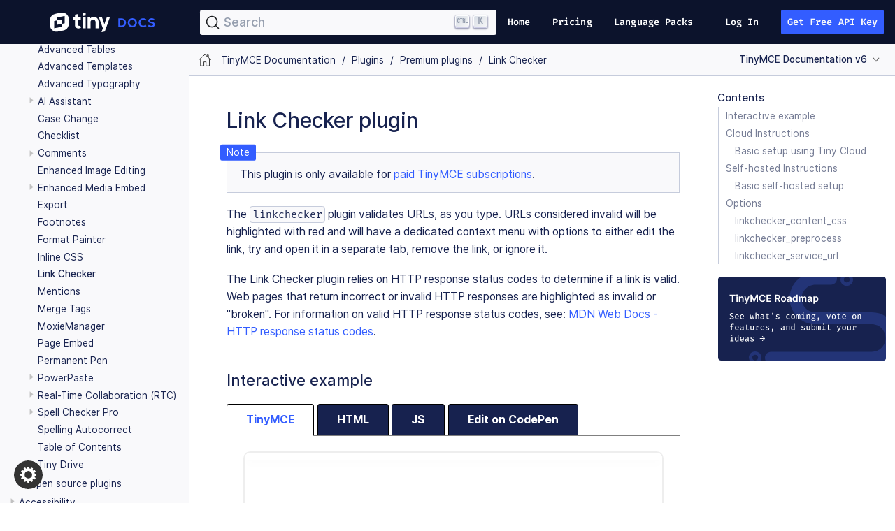

--- FILE ---
content_type: text/html
request_url: https://www.tiny.cloud/docs/tinymce/6/linkchecker/
body_size: 119887
content:
<!DOCTYPE html>
<html lang="en">
  <head>
    <meta charset="utf-8">
    <meta name="viewport" content="width=device-width,initial-scale=1">
    <title>Link Checker plugin | TinyMCE Documentation</title>
    <link rel="canonical" href="https://www.tiny.cloud/docs/tinymce/latest/linkchecker/">
    <meta name="description" content="Validate links, as you type.">
    <meta name="keywords" content="url, urls, link, linkchecker_service_url, linkchecker_content_css">
    <meta name="generator" content="Antora 3.1.10">
    <link rel="sitemap" type="application/xml" href="/docs/tinymce/antora-sitemap.xml"/>

    <link rel="stylesheet" href="../../../_/css/site.css">
    
    <!-- Algolia docsearch styles -->
    <link rel="stylesheet" href="https://cdn.jsdelivr.net/npm/@docsearch/css@3" />

    <!-- Algolia docsearch script -->
    <script src="https://cdn.jsdelivr.net/npm/@docsearch/js@3"></script>
<link rel="apple-touch-icon" sizes="180x180" href="../../../_/img/apple-touch-icon.png">
<link rel="icon" type="image/png" sizes="32x32" href="../../../_/img/favicon-32x32.png">
<link rel="icon" type="image/png" sizes="16x16" href="../../../_/img/favicon-16x16.png">
<link rel="mask-icon" href="../../../_/img/safari-pinned-tab.svg" color="#335dff">
<link rel="shortcut icon" href="../../../_/img/favicon.ico">
<meta name="msapplication-TileColor" content="#ffffff">
<meta name="msapplication-config" content="../../../_/img/browserconfig.xml">
<meta name="theme-color" content="#ffffff">    <!-- Global site tag (gtag.js) - Google Analytics -->
    <script async src="https://www.googletagmanager.com/gtag/js?id="></script>
    <script>
    window.dataLayer = window.dataLayer || [];
    function gtag(){dataLayer.push(arguments);}
    gtag('js', new Date());
    gtag('config', '');
    </script>

    <!-- Google Tag Manager -->
    <script>(function(w,d,s,l,i){w[l]=w[l]||[];w[l].push({'gtm.start':
    new Date().getTime(),event:'gtm.js'});var f=d.getElementsByTagName(s)[0],
    j=d.createElement(s),dl=l!='dataLayer'?'&l='+l:'';j.async=true;j.src=
    'https://www.googletagmanager.com/gtm.js?id='+i+dl;f.parentNode.insertBefore(j,f);
    })(window,document,'script','dataLayer','GTM-P3PQCX2');</script>
    <!-- End Google Tag Manager -->

    <script>var uiRootPath = '../../../_'</script>

    <script
  type="text/javascript"
  src="https://app.spara.co/embed-vMdBxG3LA.js"
></script>

<script type="text/javascript">
  window.Spara = {
    whitelistedPaths: ['/tinymce','/tinymce/features','/docs/tinymce/latest/full-featured-premium-demo','/get-tiny'],
    blacklistedPaths: ['*'],
    onSparaLoad: (t) => {
      console.log("Spara is loaded! 🎬");
      console.log({t})
    },
    onUserCtaClick: (t) => {
      console.log("User clicked the Spara CTA 😀");
      console.log({t})
    },
    onUserMessageSent: () => {
      console.log("User sent a message to Spara 💬");
    },
  }
</script>  </head>
  <body class="article">
<!-- Google Tag Manager (noscript) -->
<noscript><iframe src="https://www.googletagmanager.com/ns.html?id=GTM-P3PQCX2"
height="0" width="0" style="display:none;visibility:hidden"></iframe></noscript>
<!-- End Google Tag Manager (noscript) -->

<header class="header">
  <nav class="navbar">
    <div class="navbar-brand">
      <a class="navbar-item" href="https://www.tiny.cloud/docs/tinymce/latest/">
        <img id="pc-logo" src="../../../_/img/tiny-white.svg" alt="Tiny logo" height="48px" style="padding: 10px 10px 10px 0px;"></a>
        <img id="mobile-logo" src="../../../_/img/tiny-white-sm.png" alt="Tiny logo"></a>
        <div class="new-search-input">
  <div class="search-box" id="search-box"></div>
</div>

<script type="text/javascript">
  (function () {
    const versions = {
      "latest": "docs-8x",
      "7": "docs-7x",
      "6": "docs-6x",
      "5": "docs-5x",
    }

    function extractVersionFromUrl(url) {
      const pathSegments = url.pathname.split('/');
      const versionIndex = pathSegments.indexOf('tinymce') + 1;
      if (versionIndex > 0 && versionIndex < pathSegments.length) {
        return pathSegments[versionIndex];
      }
    }

    const currentUrl = new URL(window.location.href);
    const extractedVersion = extractVersionFromUrl(currentUrl);
    
    // Validate that the extracted version exists in our versions mapping
    const currentVersion = versions.hasOwnProperty(extractedVersion) ? extractedVersion : null;

    docsearch({
      container: '#search-box',
      appId: 'OUKDAAI2PO',
      indexName: 'tiny',
      apiKey: '8e6918f1a5695e9876e979c3f6a0a57e',
      searchParameters: {
        facetFilters: currentVersion ? [`tags:${versions[currentVersion]}`] : [],
      },
    });
  })();
</script>
      <button class="navbar-burger" data-target="topbar-nav">
        <span></span>
        <span></span>
        <span></span>
      </button>
    </div>
    <div id="topbar-nav" class="navbar-menu">
      <div class="navbar-end">
        <a class="navbar-item" href="https://www.tiny.cloud/">Home</a>
        <a class="navbar-item" href="https://www.tiny.cloud/pricing/">Pricing</a>
        <a class="navbar-item" href="https://www.tiny.cloud/get-tiny/language-packages/">Language Packs</a>
        <a class="navbar-item navbar-item--login" href="https://www.tiny.cloud/auth/login/">Log In</a>
        <div class="navbar-item navbar-item--api-key">
          <span class="control">
            <a class="get-api-key" target="blank" href="https://www.tiny.cloud/auth/signup/">Get Free API Key</a>
          </span>
        </div>
      </div>
    </div>
  </nav>
</header>
<div class="body">
<div class="nav-container" data-component="tinymce" data-version="6">
  <aside class="nav">
    <div class="panels">
      <div class="nav-panel-menu is-active" data-panel="menu">
  <nav class="nav-menu">
<a class="get-tinymce" target="_blank" rel="noopener noreferrer" href="https://www.tiny.cloud/get-tiny/" data-marketing="docs-nav-get-tiny">
  <svg class="get-tinymce-icon" xmlns="http://www.w3.org/2000/svg" width="16" height="16" viewBox="0 0 16 16">
    <path fill="#222" fill-rule="evenodd"
      d="M8 12c-.3 0-.5-.1-.7-.3L1.6 6 3 4.6l4 4V0h2v8.6l4-4L14.4 6l-5.7 5.7c-.2.2-.4.3-.7.3zm-7 2h14v2H1v-2z">
  </svg>
  <span class="get-tinymce-text">Get TinyMCE</span>
</a>    <h3 class="title"><a href="../">TinyMCE Documentation</a></h3>
<ul class="nav-list">
  <li class="nav-item" data-depth="0">
<ul class="nav-list">
  <li class="nav-item" data-depth="1">
    <button class="nav-item-toggle"></button>
    <a class="nav-link" href="../getting-started/">Getting started</a>
<ul class="nav-list">
  <li class="nav-item" data-depth="2">
    <a class="nav-link" href="../introduction-to-tinymce/">What is TinyMCE?</a>
  </li>
  <li class="nav-item" data-depth="2">
    <button class="nav-item-toggle"></button>
    <a class="nav-link" href="../installation/">Installation</a>
<ul class="nav-list">
  <li class="nav-item" data-depth="3">
    <button class="nav-item-toggle"></button>
    <span class="nav-text">Cloud</span>
<ul class="nav-list">
  <li class="nav-item" data-depth="4">
    <a class="nav-link" href="../cloud-quick-start/">Quick start</a>
  </li>
  <li class="nav-item" data-depth="4">
    <a class="nav-link" href="../react-cloud/">React</a>
  </li>
  <li class="nav-item" data-depth="4">
    <a class="nav-link" href="../angular-cloud/">Angular</a>
  </li>
  <li class="nav-item" data-depth="4">
    <a class="nav-link" href="../vue-cloud/">Vue.js</a>
  </li>
  <li class="nav-item" data-depth="4">
    <a class="nav-link" href="../blazor-cloud/">Blazor</a>
  </li>
  <li class="nav-item" data-depth="4">
    <a class="nav-link" href="../svelte-cloud/">Svelte</a>
  </li>
  <li class="nav-item" data-depth="4">
    <a class="nav-link" href="../webcomponent-cloud/">Web Component</a>
  </li>
  <li class="nav-item" data-depth="4">
    <a class="nav-link" href="../jquery-cloud/">jQuery</a>
  </li>
  <li class="nav-item" data-depth="4">
    <a class="nav-link" href="../bootstrap-cloud/">Bootstrap</a>
  </li>
  <li class="nav-item" data-depth="4">
    <a class="nav-link" href="../django-cloud/">Django</a>
  </li>
  <li class="nav-item" data-depth="4">
    <a class="nav-link" href="../laravel-tiny-cloud/">Laravel</a>
  </li>
  <li class="nav-item" data-depth="4">
    <a class="nav-link" href="../rails-cloud/">Ruby on Rails</a>
  </li>
</ul>
  </li>
  <li class="nav-item" data-depth="3">
    <button class="nav-item-toggle"></button>
    <span class="nav-text">Self-hosted</span>
<ul class="nav-list">
  <li class="nav-item" data-depth="4">
    <button class="nav-item-toggle"></button>
    <span class="nav-text">React</span>
<ul class="nav-list">
  <li class="nav-item" data-depth="5">
    <a class="nav-link" href="../react-pm-host/">Using a package manager with hosting</a>
  </li>
  <li class="nav-item" data-depth="5">
    <a class="nav-link" href="../react-pm-bundle/">Using a package manager with bundling</a>
  </li>
  <li class="nav-item" data-depth="5">
    <a class="nav-link" href="../react-zip-host/">Using a .zip package with hosting</a>
  </li>
  <li class="nav-item" data-depth="5">
    <a class="nav-link" href="../react-zip-bundle/">Using a .zip package with bundling</a>
  </li>
</ul>
  </li>
  <li class="nav-item" data-depth="4">
    <button class="nav-item-toggle"></button>
    <span class="nav-text">Angular</span>
<ul class="nav-list">
  <li class="nav-item" data-depth="5">
    <a class="nav-link" href="../angular-pm/">Using a package manager</a>
  </li>
  <li class="nav-item" data-depth="5">
    <a class="nav-link" href="../angular-zip/">Using a .zip package</a>
  </li>
</ul>
  </li>
  <li class="nav-item" data-depth="4">
    <button class="nav-item-toggle"></button>
    <span class="nav-text">Vue.js</span>
<ul class="nav-list">
  <li class="nav-item" data-depth="5">
    <a class="nav-link" href="../vue-pm/">Using a package manager</a>
  </li>
  <li class="nav-item" data-depth="5">
    <a class="nav-link" href="../vue-zip/">Using a .zip package</a>
  </li>
</ul>
  </li>
  <li class="nav-item" data-depth="4">
    <button class="nav-item-toggle"></button>
    <span class="nav-text">Blazor</span>
<ul class="nav-list">
  <li class="nav-item" data-depth="5">
    <a class="nav-link" href="../blazor-pm/">Using a package manager</a>
  </li>
  <li class="nav-item" data-depth="5">
    <a class="nav-link" href="../blazor-zip/">Using a .zip package</a>
  </li>
</ul>
  </li>
  <li class="nav-item" data-depth="4">
    <button class="nav-item-toggle"></button>
    <span class="nav-text">Svelte</span>
<ul class="nav-list">
  <li class="nav-item" data-depth="5">
    <a class="nav-link" href="../svelte-pm/">Using a package manager</a>
  </li>
  <li class="nav-item" data-depth="5">
    <a class="nav-link" href="../svelte-zip/">Using a .zip package</a>
  </li>
</ul>
  </li>
  <li class="nav-item" data-depth="4">
    <button class="nav-item-toggle"></button>
    <span class="nav-text">Web Component</span>
<ul class="nav-list">
  <li class="nav-item" data-depth="5">
    <a class="nav-link" href="../webcomponent-pm/">Using a package manager</a>
  </li>
  <li class="nav-item" data-depth="5">
    <a class="nav-link" href="../webcomponent-zip/">Using a .zip package</a>
  </li>
</ul>
  </li>
  <li class="nav-item" data-depth="4">
    <a class="nav-link" href="../swing/">Java Swing</a>
  </li>
  <li class="nav-item" data-depth="4">
    <a class="nav-link" href="../shadow-dom/">Shadow DOM</a>
  </li>
  <li class="nav-item" data-depth="4">
    <a class="nav-link" href="../jquery-pm/">jQuery</a>
  </li>
  <li class="nav-item" data-depth="4">
    <a class="nav-link" href="../bootstrap-zip/">Bootstrap</a>
  </li>
  <li class="nav-item" data-depth="4">
    <a class="nav-link" href="../django-zip/">Django</a>
  </li>
  <li class="nav-item" data-depth="4">
    <a class="nav-link" href="../expressjs-pm/">Node.js + Express</a>
  </li>
  <li class="nav-item" data-depth="4">
    <button class="nav-item-toggle"></button>
    <span class="nav-text">Laravel</span>
<ul class="nav-list">
  <li class="nav-item" data-depth="5">
    <a class="nav-link" href="../laravel-composer-install/">Using the Composer package</a>
  </li>
  <li class="nav-item" data-depth="5">
    <a class="nav-link" href="../laravel-zip-install/">Using a .zip package</a>
  </li>
</ul>
  </li>
  <li class="nav-item" data-depth="4">
    <button class="nav-item-toggle"></button>
    <span class="nav-text">Ruby on Rails</span>
<ul class="nav-list">
  <li class="nav-item" data-depth="5">
    <a class="nav-link" href="../rails-third-party/">Using a package manager</a>
  </li>
  <li class="nav-item" data-depth="5">
    <a class="nav-link" href="../rails-zip/">Using a .zip package</a>
  </li>
</ul>
  </li>
  <li class="nav-item" data-depth="4">
    <a class="nav-link" href="../wordpress/">WordPress</a>
  </li>
  <li class="nav-item" data-depth="4">
    <a class="nav-link" href="../npm-projects/">NPM projects</a>
  </li>
  <li class="nav-item" data-depth="4">
    <a class="nav-link" href="../php-projects/">PHP projects</a>
  </li>
  <li class="nav-item" data-depth="4">
    <a class="nav-link" href="../dotnet-projects/">.NET projects</a>
  </li>
  <li class="nav-item" data-depth="4">
    <a class="nav-link" href="../bower-projects/">Bower projects</a>
  </li>
  <li class="nav-item" data-depth="4">
    <a class="nav-link" href="../zip-install/">TinyMCE .zip deployments</a>
  </li>
</ul>
  </li>
</ul>
  </li>
  <li class="nav-item" data-depth="2">
    <a class="nav-link" href="../upgrading/">Upgrading TinyMCE</a>
  </li>
</ul>
  </li>
  <li class="nav-item" data-depth="1">
    <button class="nav-item-toggle"></button>
    <a class="nav-link" href="../how-to-guides/">How-to guides</a>
<ul class="nav-list">
  <li class="nav-item" data-depth="2">
    <button class="nav-item-toggle"></button>
    <span class="nav-text">Learn the basics</span>
<ul class="nav-list">
  <li class="nav-item" data-depth="3">
    <a class="nav-link" href="../basic-setup/">Basic setup</a>
  </li>
  <li class="nav-item" data-depth="3">
    <a class="nav-link" href="../work-with-plugins/">Using plugins to extend TinyMCE</a>
  </li>
  <li class="nav-item" data-depth="3">
    <a class="nav-link" href="../filter-content/">Content filtering</a>
  </li>
  <li class="nav-item" data-depth="3">
    <a class="nav-link" href="../localize-your-language/">Localization</a>
  </li>
  <li class="nav-item" data-depth="3">
    <a class="nav-link" href="../spell-checking/">Spell checking</a>
  </li>
  <li class="nav-item" data-depth="3">
    <a class="nav-link" href="../editor-content-css/">CSS for rendering content</a>
  </li>
</ul>
  </li>
  <li class="nav-item" data-depth="2">
    <button class="nav-item-toggle"></button>
    <span class="nav-text">Environment setup guides</span>
<ul class="nav-list">
  <li class="nav-item" data-depth="3">
    <button class="nav-item-toggle"></button>
    <span class="nav-text">React framework</span>
<ul class="nav-list">
  <li class="nav-item" data-depth="4">
    <a class="nav-link" href="../react-cloud/">Using the Tiny Cloud</a>
  </li>
  <li class="nav-item" data-depth="4">
    <a class="nav-link" href="../react-pm-host/">Using a package manager with hosting</a>
  </li>
  <li class="nav-item" data-depth="4">
    <a class="nav-link" href="../react-pm-bundle/">Using a package manager with bundling</a>
  </li>
  <li class="nav-item" data-depth="4">
    <a class="nav-link" href="../react-zip-host/">Using a .zip package with hosting</a>
  </li>
  <li class="nav-item" data-depth="4">
    <a class="nav-link" href="../react-zip-bundle/">Using a .zip package with bundling</a>
  </li>
  <li class="nav-item" data-depth="4">
    <a class="nav-link" href="../react-ref/">Technical reference</a>
  </li>
</ul>
  </li>
  <li class="nav-item" data-depth="3">
    <button class="nav-item-toggle"></button>
    <span class="nav-text">Angular framework</span>
<ul class="nav-list">
  <li class="nav-item" data-depth="4">
    <a class="nav-link" href="../angular-cloud/">Using the Tiny Cloud</a>
  </li>
  <li class="nav-item" data-depth="4">
    <a class="nav-link" href="../angular-pm/">Using a package manager</a>
  </li>
  <li class="nav-item" data-depth="4">
    <a class="nav-link" href="../angular-zip/">Using a .zip package</a>
  </li>
  <li class="nav-item" data-depth="4">
    <a class="nav-link" href="../angular-ref/">Technical reference</a>
  </li>
</ul>
  </li>
  <li class="nav-item" data-depth="3">
    <button class="nav-item-toggle"></button>
    <span class="nav-text">Vue.js framework</span>
<ul class="nav-list">
  <li class="nav-item" data-depth="4">
    <a class="nav-link" href="../vue-cloud/">Using the Tiny Cloud</a>
  </li>
  <li class="nav-item" data-depth="4">
    <a class="nav-link" href="../vue-pm/">Using a package manager</a>
  </li>
  <li class="nav-item" data-depth="4">
    <a class="nav-link" href="../vue-zip/">Using a .zip package</a>
  </li>
  <li class="nav-item" data-depth="4">
    <a class="nav-link" href="../vue-ref/">Technical reference</a>
  </li>
</ul>
  </li>
  <li class="nav-item" data-depth="3">
    <button class="nav-item-toggle"></button>
    <span class="nav-text">Blazor framework</span>
<ul class="nav-list">
  <li class="nav-item" data-depth="4">
    <a class="nav-link" href="../blazor-cloud/">Using the Tiny Cloud</a>
  </li>
  <li class="nav-item" data-depth="4">
    <a class="nav-link" href="../blazor-pm/">Using a package manager</a>
  </li>
  <li class="nav-item" data-depth="4">
    <a class="nav-link" href="../blazor-zip/">Using a .zip package</a>
  </li>
  <li class="nav-item" data-depth="4">
    <a class="nav-link" href="../blazor-ref/">Technical reference</a>
  </li>
</ul>
  </li>
  <li class="nav-item" data-depth="3">
    <button class="nav-item-toggle"></button>
    <span class="nav-text">Svelte framework</span>
<ul class="nav-list">
  <li class="nav-item" data-depth="4">
    <a class="nav-link" href="../svelte-cloud/">Using the Tiny Cloud</a>
  </li>
  <li class="nav-item" data-depth="4">
    <a class="nav-link" href="../svelte-pm/">Using a package manager</a>
  </li>
  <li class="nav-item" data-depth="4">
    <a class="nav-link" href="../svelte-zip/">Using a .zip package</a>
  </li>
  <li class="nav-item" data-depth="4">
    <a class="nav-link" href="../svelte-ref/">Technical reference</a>
  </li>
</ul>
  </li>
  <li class="nav-item" data-depth="3">
    <button class="nav-item-toggle"></button>
    <span class="nav-text">Web Component</span>
<ul class="nav-list">
  <li class="nav-item" data-depth="4">
    <a class="nav-link" href="../webcomponent-cloud/">Using the Tiny Cloud</a>
  </li>
  <li class="nav-item" data-depth="4">
    <a class="nav-link" href="../webcomponent-pm/">Using a package manager</a>
  </li>
  <li class="nav-item" data-depth="4">
    <a class="nav-link" href="../webcomponent-zip/">Using a .zip package</a>
  </li>
  <li class="nav-item" data-depth="4">
    <a class="nav-link" href="../webcomponent-ref/">Technical reference</a>
  </li>
</ul>
  </li>
  <li class="nav-item" data-depth="3">
    <a class="nav-link" href="../swing/">Java Swing</a>
  </li>
  <li class="nav-item" data-depth="3">
    <button class="nav-item-toggle"></button>
    <span class="nav-text">jQuery</span>
<ul class="nav-list">
  <li class="nav-item" data-depth="4">
    <a class="nav-link" href="../jquery-cloud/">Using the Tiny Cloud</a>
  </li>
  <li class="nav-item" data-depth="4">
    <a class="nav-link" href="../jquery-pm/">Using a package manager</a>
  </li>
</ul>
  </li>
  <li class="nav-item" data-depth="3">
    <button class="nav-item-toggle"></button>
    <span class="nav-text">Bootstrap framework</span>
<ul class="nav-list">
  <li class="nav-item" data-depth="4">
    <a class="nav-link" href="../bootstrap-cloud/">Using the Tiny Cloud</a>
  </li>
  <li class="nav-item" data-depth="4">
    <a class="nav-link" href="../bootstrap-zip/">Using a .zip package</a>
  </li>
</ul>
  </li>
  <li class="nav-item" data-depth="3">
    <button class="nav-item-toggle"></button>
    <span class="nav-text">Django framework</span>
<ul class="nav-list">
  <li class="nav-item" data-depth="4">
    <a class="nav-link" href="../django-cloud/">Using the Tiny Cloud</a>
  </li>
  <li class="nav-item" data-depth="4">
    <a class="nav-link" href="../django-zip/">Using a .zip package</a>
  </li>
</ul>
  </li>
  <li class="nav-item" data-depth="3">
    <a class="nav-link" href="../expressjs-pm/">Node.js + Express</a>
  </li>
  <li class="nav-item" data-depth="3">
    <button class="nav-item-toggle"></button>
    <span class="nav-text">Laravel framework</span>
<ul class="nav-list">
  <li class="nav-item" data-depth="4">
    <a class="nav-link" href="../laravel-tiny-cloud/">Using the Tiny Cloud</a>
  </li>
  <li class="nav-item" data-depth="4">
    <a class="nav-link" href="../laravel-composer-install/">Using the Composer package</a>
  </li>
  <li class="nav-item" data-depth="4">
    <a class="nav-link" href="../laravel-zip-install/">Using a .zip package</a>
  </li>
</ul>
  </li>
  <li class="nav-item" data-depth="3">
    <button class="nav-item-toggle"></button>
    <span class="nav-text">Ruby on Rails framework</span>
<ul class="nav-list">
  <li class="nav-item" data-depth="4">
    <a class="nav-link" href="../rails-cloud/">Using the Tiny Cloud</a>
  </li>
  <li class="nav-item" data-depth="4">
    <a class="nav-link" href="../rails-third-party/">Using a package manager</a>
  </li>
  <li class="nav-item" data-depth="4">
    <a class="nav-link" href="../rails-zip/">Using a .zip package</a>
  </li>
</ul>
  </li>
  <li class="nav-item" data-depth="3">
    <a class="nav-link" href="../wordpress/">WordPress</a>
  </li>
  <li class="nav-item" data-depth="3">
    <a class="nav-link" href="../npm-projects/">NPM projects</a>
  </li>
  <li class="nav-item" data-depth="3">
    <a class="nav-link" href="../php-projects/">PHP projects</a>
  </li>
  <li class="nav-item" data-depth="3">
    <a class="nav-link" href="../dotnet-projects/">.NET projects</a>
  </li>
  <li class="nav-item" data-depth="3">
    <a class="nav-link" href="../bower-projects/">Bower projects</a>
  </li>
  <li class="nav-item" data-depth="3">
    <a class="nav-link" href="../zip-install/">TinyMCE .zip deployments</a>
  </li>
</ul>
  </li>
  <li class="nav-item" data-depth="2">
    <button class="nav-item-toggle"></button>
    <a class="nav-link" href="../cloud-deployment-guide/">Cloud deployment guide</a>
<ul class="nav-list">
  <li class="nav-item" data-depth="3">
    <a class="nav-link" href="../editor-and-features/">Cloud deployment of editor &amp; plugins</a>
  </li>
  <li class="nav-item" data-depth="3">
    <a class="nav-link" href="../features-only/">Cloud deployment of plugins Only</a>
  </li>
  <li class="nav-item" data-depth="3">
    <a class="nav-link" href="../editor-plugin-version/">Specify editor version &amp; plugins</a>
  </li>
  <li class="nav-item" data-depth="3">
    <a class="nav-link" href="../plugin-editor-version-compatibility/">Version compatibility reference</a>
  </li>
  <li class="nav-item" data-depth="3">
    <a class="nav-link" href="../cloud-troubleshooting/">Cloud Troubleshooting</a>
  </li>
</ul>
  </li>
  <li class="nav-item" data-depth="2">
    <button class="nav-item-toggle"></button>
    <span class="nav-text">Premium server-side services guide</span>
<ul class="nav-list">
  <li class="nav-item" data-depth="3">
    <button class="nav-item-toggle"></button>
    <span class="nav-text">Server-side component installation with Docker</span>
<ul class="nav-list">
  <li class="nav-item" data-depth="4">
    <button class="nav-item-toggle"></button>
    <span class="nav-text">Premium self-hosted bundle users</span>
<ul class="nav-list">
  <li class="nav-item" data-depth="5">
    <a class="nav-link" href="../bundle-intro-setup/">Introduction and initial setup</a>
  </li>
  <li class="nav-item" data-depth="5">
    <a class="nav-link" href="../bundle-hyperlinking-container/">Hyperlinking service</a>
  </li>
  <li class="nav-item" data-depth="5">
    <a class="nav-link" href="../bundle-spelling-container/">Spelling service</a>
  </li>
  <li class="nav-item" data-depth="5">
    <a class="nav-link" href="../bundle-imageproxy-container/">Image Proxy service</a>
  </li>
</ul>
  </li>
  <li class="nav-item" data-depth="4">
    <button class="nav-item-toggle"></button>
    <span class="nav-text">Individually licensed plugin services</span>
<ul class="nav-list">
  <li class="nav-item" data-depth="5">
    <a class="nav-link" href="../individual-hyperlinking-container/">Hyperlinking service</a>
  </li>
  <li class="nav-item" data-depth="5">
    <a class="nav-link" href="../individual-spelling-container/">Spelling service</a>
  </li>
</ul>
  </li>
</ul>
  </li>
  <li class="nav-item" data-depth="3">
    <button class="nav-item-toggle"></button>
    <span class="nav-text">Configure the server-side components</span>
<ul class="nav-list">
  <li class="nav-item" data-depth="4">
    <a class="nav-link" href="../configure-required-services/">Required configuration</a>
  </li>
  <li class="nav-item" data-depth="4">
    <a class="nav-link" href="../configure-common-settings-services/">Optional common settings</a>
  </li>
  <li class="nav-item" data-depth="4">
    <a class="nav-link" href="../configure-hyperlink-service/">Hyperlinking service settings</a>
  </li>
  <li class="nav-item" data-depth="4">
    <a class="nav-link" href="../configure-imageproxy-service/">Image Proxy service settings</a>
  </li>
  <li class="nav-item" data-depth="4">
    <a class="nav-link" href="../configure-spelling-service/">Spelling service settings</a>
  </li>
  <li class="nav-item" data-depth="4">
    <a class="nav-link" href="../self-hosting-hunspell/">Spelling service - Using Hunspell dictionaries</a>
  </li>
  <li class="nav-item" data-depth="4">
    <a class="nav-link" href="../configure-logging-services/">Activity logging</a>
  </li>
</ul>
  </li>
  <li class="nav-item" data-depth="3">
    <a class="nav-link" href="../introduction-to-premium-selfhosted-services/">Server-side component installation without Docker</a>
  </li>
  <li class="nav-item" data-depth="3">
    <a class="nav-link" href="../troubleshoot-server/">Troubleshoot server-side components</a>
  </li>
</ul>
  </li>
  <li class="nav-item" data-depth="2">
    <button class="nav-item-toggle"></button>
    <span class="nav-text">Customizing the editor appearance</span>
<ul class="nav-list">
  <li class="nav-item" data-depth="3">
    <a class="nav-link" href="../customize-ui/">Customizing the UI</a>
  </li>
  <li class="nav-item" data-depth="3">
    <a class="nav-link" href="../creating-a-skin/">Create a skin</a>
  </li>
  <li class="nav-item" data-depth="3">
    <a class="nav-link" href="../creating-an-icon-pack/">Create an icon pack</a>
  </li>
</ul>
  </li>
  <li class="nav-item" data-depth="2">
    <button class="nav-item-toggle"></button>
    <span class="nav-text">Images Guide</span>
<ul class="nav-list">
  <li class="nav-item" data-depth="3">
    <a class="nav-link" href="../upload-images/">Image uploads</a>
  </li>
  <li class="nav-item" data-depth="3">
    <a class="nav-link" href="../php-upload-handler/">PHP image upload handler</a>
  </li>
</ul>
  </li>
  <li class="nav-item" data-depth="2">
    <button class="nav-item-toggle"></button>
    <a class="nav-link" href="../ui-components/">Creating custom UI components</a>
<ul class="nav-list">
  <li class="nav-item" data-depth="3">
    <button class="nav-item-toggle"></button>
    <span class="nav-text">Toolbar Buttons</span>
<ul class="nav-list">
  <li class="nav-item" data-depth="4">
    <a class="nav-link" href="../custom-toolbarbuttons/">Toolbar buttons</a>
  </li>
  <li class="nav-item" data-depth="4">
    <a class="nav-link" href="../custom-basic-toolbar-button/">Basic toolbar button</a>
  </li>
  <li class="nav-item" data-depth="4">
    <a class="nav-link" href="../custom-toggle-toolbar-button/">Toggle toolbar button</a>
  </li>
  <li class="nav-item" data-depth="4">
    <a class="nav-link" href="../custom-menu-toolbar-button/">Menu toolbar button</a>
  </li>
  <li class="nav-item" data-depth="4">
    <a class="nav-link" href="../custom-split-toolbar-button/">Split toolbar button</a>
  </li>
  <li class="nav-item" data-depth="4">
    <a class="nav-link" href="../custom-group-toolbar-button/">Group toolbar button</a>
  </li>
</ul>
  </li>
  <li class="nav-item" data-depth="3">
    <button class="nav-item-toggle"></button>
    <span class="nav-text">Menu Items</span>
<ul class="nav-list">
  <li class="nav-item" data-depth="4">
    <a class="nav-link" href="../creating-custom-menu-items/">Creating custom menu items</a>
  </li>
  <li class="nav-item" data-depth="4">
    <a class="nav-link" href="../custom-basic-menu-items/">Custom Basic menu items</a>
  </li>
  <li class="nav-item" data-depth="4">
    <a class="nav-link" href="../custom-nested-menu-items/">Custom Nested menu items</a>
  </li>
  <li class="nav-item" data-depth="4">
    <a class="nav-link" href="../custom-toggle-menu-items/">Custom Toggle menu items</a>
  </li>
</ul>
  </li>
  <li class="nav-item" data-depth="3">
    <button class="nav-item-toggle"></button>
    <span class="nav-text">Dialogs</span>
<ul class="nav-list">
  <li class="nav-item" data-depth="4">
    <a class="nav-link" href="../dialog/">Creating custom dialogs</a>
  </li>
  <li class="nav-item" data-depth="4">
    <a class="nav-link" href="../dialog-configuration/">Basic configuration</a>
  </li>
  <li class="nav-item" data-depth="4">
    <a class="nav-link" href="../dialog-components/">Body components</a>
  </li>
  <li class="nav-item" data-depth="4">
    <a class="nav-link" href="../dialog-footer-buttons/">Footer buttons</a>
  </li>
  <li class="nav-item" data-depth="4">
    <a class="nav-link" href="../dialog-apis/">APIs</a>
  </li>
  <li class="nav-item" data-depth="4">
    <a class="nav-link" href="../dialog-examples/">Interactive examples</a>
  </li>
  <li class="nav-item" data-depth="4">
    <a class="nav-link" href="../urldialog/">URL dialogs</a>
  </li>
</ul>
  </li>
  <li class="nav-item" data-depth="3">
    <a class="nav-link" href="../autocompleter/">Autocompleter</a>
  </li>
  <li class="nav-item" data-depth="3">
    <a class="nav-link" href="../creating-custom-notifications/">Notifications</a>
  </li>
  <li class="nav-item" data-depth="3">
    <a class="nav-link" href="../customsidebar/">Sidebars</a>
  </li>
  <li class="nav-item" data-depth="3">
    <a class="nav-link" href="../contextform/">Context forms</a>
  </li>
  <li class="nav-item" data-depth="3">
    <a class="nav-link" href="../contextmenu/">Context menus</a>
  </li>
  <li class="nav-item" data-depth="3">
    <a class="nav-link" href="../contexttoolbar/">Context toolbar</a>
  </li>
  <li class="nav-item" data-depth="3">
    <a class="nav-link" href="../shortcuts/">Keyboard Shortcuts</a>
  </li>
  <li class="nav-item" data-depth="3">
    <a class="nav-link" href="../creating-a-plugin/">Creating custom plugins</a>
  </li>
  <li class="nav-item" data-depth="3">
    <a class="nav-link" href="../editor-command-identifiers/">Available Commands</a>
  </li>
  <li class="nav-item" data-depth="3">
    <a class="nav-link" href="../events/">Available Events</a>
  </li>
  <li class="nav-item" data-depth="3">
    <a class="nav-link" href="../editor-icon-identifiers/">Available Icons</a>
  </li>
  <li class="nav-item" data-depth="3">
    <a class="nav-link" href="../annotations/">Using the Annotations API</a>
  </li>
</ul>
  </li>
  <li class="nav-item" data-depth="2">
    <button class="nav-item-toggle"></button>
    <span class="nav-text">Bundling TinyMCE</span>
<ul class="nav-list">
  <li class="nav-item" data-depth="3">
    <a class="nav-link" href="../introduction-to-bundling-tinymce/">Introduction</a>
  </li>
  <li class="nav-item" data-depth="3">
    <button class="nav-item-toggle"></button>
    <span class="nav-text">Webpack</span>
<ul class="nav-list">
  <li class="nav-item" data-depth="4">
    <a class="nav-link" href="../webpack-es6-npm/">ES6 and npm</a>
  </li>
  <li class="nav-item" data-depth="4">
    <a class="nav-link" href="../webpack-cjs-npm/">CommonJS and npm</a>
  </li>
  <li class="nav-item" data-depth="4">
    <a class="nav-link" href="../webpack-es6-download/">ES6 and a .zip archive</a>
  </li>
  <li class="nav-item" data-depth="4">
    <a class="nav-link" href="../webpack-cjs-download/">CommonJS and a .zip archive</a>
  </li>
</ul>
  </li>
  <li class="nav-item" data-depth="3">
    <button class="nav-item-toggle"></button>
    <span class="nav-text">Vite</span>
<ul class="nav-list">
  <li class="nav-item" data-depth="4">
    <a class="nav-link" href="../vite-es6-npm/">ES6 and npm</a>
  </li>
</ul>
  </li>
  <li class="nav-item" data-depth="3">
    <button class="nav-item-toggle"></button>
    <span class="nav-text">Rollup.js</span>
<ul class="nav-list">
  <li class="nav-item" data-depth="4">
    <a class="nav-link" href="../rollup-es6-npm/">ES6 and npm</a>
  </li>
  <li class="nav-item" data-depth="4">
    <a class="nav-link" href="../rollup-es6-download/">ES6 and a .zip archive</a>
  </li>
</ul>
  </li>
  <li class="nav-item" data-depth="3">
    <button class="nav-item-toggle"></button>
    <span class="nav-text">Browserify</span>
<ul class="nav-list">
  <li class="nav-item" data-depth="4">
    <a class="nav-link" href="../browserify-cjs-npm/">CommonJS and npm</a>
  </li>
  <li class="nav-item" data-depth="4">
    <a class="nav-link" href="../browserify-cjs-download/">CommonJS and a .zip archive</a>
  </li>
</ul>
  </li>
  <li class="nav-item" data-depth="3">
    <button class="nav-item-toggle"></button>
    <span class="nav-text">Reference</span>
<ul class="nav-list">
  <li class="nav-item" data-depth="4">
    <a class="nav-link" href="../bundling-plugins/">Plugins</a>
  </li>
  <li class="nav-item" data-depth="4">
    <a class="nav-link" href="../bundling-content-css/">Content CSS</a>
  </li>
  <li class="nav-item" data-depth="4">
    <a class="nav-link" href="../bundling-skins/">Skins</a>
  </li>
  <li class="nav-item" data-depth="4">
    <a class="nav-link" href="../bundling-icons/">Icons</a>
  </li>
  <li class="nav-item" data-depth="4">
    <a class="nav-link" href="../bundling-models/">Models</a>
  </li>
  <li class="nav-item" data-depth="4">
    <a class="nav-link" href="../bundling-localization/">UI localizations</a>
  </li>
  <li class="nav-item" data-depth="4">
    <a class="nav-link" href="../bundling-themes/">Themes</a>
  </li>
</ul>
  </li>
</ul>
  </li>
  <li class="nav-item" data-depth="2">
    <a class="nav-link" href="../upgrading/">Upgrading TinyMCE</a>
  </li>
  <li class="nav-item" data-depth="2">
    <a class="nav-link" href="../migration-from-5x/">Migrating from TinyMCE 5</a>
  </li>
  <li class="nav-item" data-depth="2">
    <a class="nav-link" href="../migration-from-froala/">Migrating from Froala</a>
  </li>
  <li class="nav-item" data-depth="2">
    <a class="nav-link" href="../generate-rsa-key-pairs/">Generate public key pairs</a>
  </li>
  <li class="nav-item" data-depth="2">
    <a class="nav-link" href="../understanding-editor-loads/">Understanding editor loads</a>
  </li>
</ul>
  </li>
  <li class="nav-item" data-depth="1">
    <button class="nav-item-toggle"></button>
    <a class="nav-link" href="../examples/">Examples</a>
<ul class="nav-list">
  <li class="nav-item" data-depth="2">
    <button class="nav-item-toggle"></button>
    <a class="nav-link" href="../examples/#general-examples">General examples</a>
<ul class="nav-list">
  <li class="nav-item" data-depth="3">
    <a class="nav-link" href="../basic-example/">Basic example</a>
  </li>
  <li class="nav-item" data-depth="3">
    <a class="nav-link" href="../full-featured-open-source-demo/">Full-featured demo including Open Source features</a>
  </li>
  <li class="nav-item" data-depth="3">
    <a class="nav-link" href="../full-featured-premium-demo/">Full-featured demo Including Open Source and Premium features</a>
  </li>
  <li class="nav-item" data-depth="3">
    <a class="nav-link" href="../classic-demo/">Classic editor mode</a>
  </li>
  <li class="nav-item" data-depth="3">
    <a class="nav-link" href="../inline-demo/">Inline editor</a>
  </li>
  <li class="nav-item" data-depth="3">
    <a class="nav-link" href="../distraction-free-demo/">Distraction-free editor</a>
  </li>
</ul>
  </li>
  <li class="nav-item" data-depth="2">
    <button class="nav-item-toggle"></button>
    <a class="nav-link" href="../examples/#integration-examples">Integration examples</a>
<ul class="nav-list">
  <li class="nav-item" data-depth="3">
    <a class="nav-link" href="../ie-template-creation/">Template creation example</a>
  </li>
</ul>
  </li>
  <li class="nav-item" data-depth="2">
    <button class="nav-item-toggle"></button>
    <a class="nav-link" href="../examples/#skins-and-icons-examples">Skins and Icons examples</a>
<ul class="nav-list">
  <li class="nav-item" data-depth="3">
    <a class="nav-link" href="../bootstrap-demo/">Bootstrap Demo</a>
  </li>
  <li class="nav-item" data-depth="3">
    <a class="nav-link" href="../borderless-demo/">Borderless Demo</a>
  </li>
  <li class="nav-item" data-depth="3">
    <a class="nav-link" href="../fabric-demo/">Fabric Demo</a>
  </li>
  <li class="nav-item" data-depth="3">
    <a class="nav-link" href="../fluent-demo/">Fluent Demo</a>
  </li>
  <li class="nav-item" data-depth="3">
    <a class="nav-link" href="../jam-demo/">Jam Icons Demo</a>
  </li>
  <li class="nav-item" data-depth="3">
    <a class="nav-link" href="../material-classic-demo/">Material Classic Demo</a>
  </li>
  <li class="nav-item" data-depth="3">
    <a class="nav-link" href="../material-outline-demo/">Material Outline Demo</a>
  </li>
  <li class="nav-item" data-depth="3">
    <a class="nav-link" href="../naked-demo/">Naked Demo</a>
  </li>
  <li class="nav-item" data-depth="3">
    <a class="nav-link" href="../outside-demo/">Outside Demo</a>
  </li>
  <li class="nav-item" data-depth="3">
    <a class="nav-link" href="../small-demo/">Small Icons Demo</a>
  </li>
  <li class="nav-item" data-depth="3">
    <a class="nav-link" href="../snow-demo/">Snow Demo</a>
  </li>
</ul>
  </li>
</ul>
  </li>
  <li class="nav-item" data-depth="1">
    <button class="nav-item-toggle"></button>
    <a class="nav-link" href="../initial-configuration/">Initial configuration</a>
<ul class="nav-list">
  <li class="nav-item" data-depth="2">
    <a class="nav-link" href="../editor-important-options/">Integration options</a>
  </li>
  <li class="nav-item" data-depth="2">
    <a class="nav-link" href="../editor-size-options/">Size</a>
  </li>
  <li class="nav-item" data-depth="2">
    <a class="nav-link" href="../editor-save-and-submit/">Save and submit</a>
  </li>
  <li class="nav-item" data-depth="2">
    <a class="nav-link" href="../editor-premium-upgrade-promotion/">Premium upgrade promotion</a>
  </li>
</ul>
  </li>
  <li class="nav-item" data-depth="1">
    <button class="nav-item-toggle"></button>
    <span class="nav-text">Interface</span>
<ul class="nav-list">
  <li class="nav-item" data-depth="2">
    <button class="nav-item-toggle"></button>
    <span class="nav-text">Editor modes</span>
<ul class="nav-list">
  <li class="nav-item" data-depth="3">
    <a class="nav-link" href="../use-tinymce-classic/">Classic editing mode</a>
  </li>
  <li class="nav-item" data-depth="3">
    <a class="nav-link" href="../use-tinymce-inline/">Inline editing mode</a>
  </li>
  <li class="nav-item" data-depth="3">
    <a class="nav-link" href="../use-tinymce-distraction-free/">Distraction-free editing mode</a>
  </li>
  <li class="nav-item" data-depth="3">
    <a class="nav-link" href="../inline-editor-options/">Inline editor options</a>
  </li>
  <li class="nav-item" data-depth="3">
    <a class="nav-link" href="../multiple-editors/">Multiple editors in a page</a>
  </li>
  <li class="nav-item" data-depth="3">
    <a class="nav-link" href="../tinymce-for-mobile/">TinyMCE for mobile</a>
  </li>
</ul>
  </li>
  <li class="nav-item" data-depth="2">
    <button class="nav-item-toggle"></button>
    <span class="nav-text">Editor appearance</span>
<ul class="nav-list">
  <li class="nav-item" data-depth="3">
    <a class="nav-link" href="../editor-skin/">Skins</a>
  </li>
  <li class="nav-item" data-depth="3">
    <a class="nav-link" href="../editor-icons/">Icons</a>
  </li>
  <li class="nav-item" data-depth="3">
    <a class="nav-link" href="../enhanced-skins-and-icon-packs/">Tiny Skins and Icon Packs</a>
  </li>
  <li class="nav-item" data-depth="3">
    <a class="nav-link" href="../editor-theme/">Themes</a>
  </li>
</ul>
  </li>
  <li class="nav-item" data-depth="2">
    <button class="nav-item-toggle"></button>
    <span class="nav-text">Menus</span>
<ul class="nav-list">
  <li class="nav-item" data-depth="3">
    <a class="nav-link" href="../menus-configuration-options/">Options</a>
  </li>
  <li class="nav-item" data-depth="3">
    <a class="nav-link" href="../available-menu-items/">Available Menu Items</a>
  </li>
  <li class="nav-item" data-depth="3">
    <a class="nav-link" href="../editor-context-menu-identifiers/">Available Context Menu Items</a>
  </li>
</ul>
  </li>
  <li class="nav-item" data-depth="2">
    <button class="nav-item-toggle"></button>
    <span class="nav-text">Toolbars</span>
<ul class="nav-list">
  <li class="nav-item" data-depth="3">
    <a class="nav-link" href="../toolbar-configuration-options/">Options</a>
  </li>
  <li class="nav-item" data-depth="3">
    <a class="nav-link" href="../available-toolbar-buttons/">Available Toolbar Buttons</a>
  </li>
</ul>
  </li>
  <li class="nav-item" data-depth="2">
    <a class="nav-link" href="../statusbar-configuration-options/">Statusbar</a>
  </li>
  <li class="nav-item" data-depth="2">
    <a class="nav-link" href="../accessibility/">Accessibility</a>
  </li>
  <li class="nav-item" data-depth="2">
    <a class="nav-link" href="../ui-localization/">Localization options</a>
  </li>
  <li class="nav-item" data-depth="2">
    <a class="nav-link" href="../ui-mode-configuration-options/">UI Mode</a>
  </li>
</ul>
  </li>
  <li class="nav-item" data-depth="1">
    <button class="nav-item-toggle"></button>
    <span class="nav-text">Content</span>
<ul class="nav-list">
  <li class="nav-item" data-depth="2">
    <a class="nav-link" href="../add-css-options/">Add CSS</a>
  </li>
  <li class="nav-item" data-depth="2">
    <a class="nav-link" href="../content-behavior-options/">Behaviors</a>
  </li>
  <li class="nav-item" data-depth="2">
    <a class="nav-link" href="../non-editable-content-options/">Non-editable content</a>
  </li>
  <li class="nav-item" data-depth="2">
    <a class="nav-link" href="../user-formatting-options/">User formatting</a>
  </li>
  <li class="nav-item" data-depth="2">
    <a class="nav-link" href="../content-filtering/">Content filtering</a>
  </li>
  <li class="nav-item" data-depth="2">
    <a class="nav-link" href="../content-localization/">Localization</a>
  </li>
  <li class="nav-item" data-depth="2">
    <a class="nav-link" href="../file-image-upload/">Images and files</a>
  </li>
  <li class="nav-item" data-depth="2">
    <a class="nav-link" href="../content-formatting/">Content formats</a>
  </li>
  <li class="nav-item" data-depth="2">
    <a class="nav-link" href="../content-appearance/">Content appearance</a>
  </li>
  <li class="nav-item" data-depth="2">
    <a class="nav-link" href="../copy-and-paste/">Copy &amp; paste options</a>
  </li>
  <li class="nav-item" data-depth="2">
    <a class="nav-link" href="../spelling/">Spelling options</a>
  </li>
  <li class="nav-item" data-depth="2">
    <a class="nav-link" href="../table-options/">Table options</a>
  </li>
  <li class="nav-item" data-depth="2">
    <a class="nav-link" href="../url-handling/">URL handling options</a>
  </li>
  <li class="nav-item" data-depth="2">
    <a class="nav-link" href="../editor-model/">Editor content models</a>
  </li>
</ul>
  </li>
  <li class="nav-item" data-depth="1">
    <button class="nav-item-toggle"></button>
    <a class="nav-link" href="../plugins/">Plugins</a>
<ul class="nav-list">
  <li class="nav-item" data-depth="2">
    <button class="nav-item-toggle"></button>
    <span class="nav-text">Premium plugins</span>
<ul class="nav-list">
  <li class="nav-item" data-depth="3">
    <a class="nav-link" href="../a11ychecker/">Accessibility Checker</a>
  </li>
  <li class="nav-item" data-depth="3">
    <a class="nav-link" href="../advcode/">Advanced Code Editor</a>
  </li>
  <li class="nav-item" data-depth="3">
    <a class="nav-link" href="../advtable/">Advanced Tables</a>
  </li>
  <li class="nav-item" data-depth="3">
    <a class="nav-link" href="../advanced-templates/">Advanced Templates</a>
  </li>
  <li class="nav-item" data-depth="3">
    <a class="nav-link" href="../advanced-typography/">Advanced Typography</a>
  </li>
  <li class="nav-item" data-depth="3">
    <button class="nav-item-toggle"></button>
    <a class="nav-link" href="../ai/">AI Assistant</a>
<ul class="nav-list">
  <li class="nav-item" data-depth="4">
    <a class="nav-link" href="../ai-openai/">OpenAI ChatGPT integration guide</a>
  </li>
  <li class="nav-item" data-depth="4">
    <a class="nav-link" href="../ai-azure/">Azure AI integration guide</a>
  </li>
  <li class="nav-item" data-depth="4">
    <a class="nav-link" href="../ai-bedrock/">Amazon Bedrock integration guide</a>
  </li>
  <li class="nav-item" data-depth="4">
    <a class="nav-link" href="../ai-gemini/">Google Gemini integration guide</a>
  </li>
  <li class="nav-item" data-depth="4">
    <a class="nav-link" href="../ai-proxy/">AI proxy server reference guide</a>
  </li>
</ul>
  </li>
  <li class="nav-item" data-depth="3">
    <a class="nav-link" href="../casechange/">Case Change</a>
  </li>
  <li class="nav-item" data-depth="3">
    <a class="nav-link" href="../checklist/">Checklist</a>
  </li>
  <li class="nav-item" data-depth="3">
    <button class="nav-item-toggle"></button>
    <span class="nav-text">Comments</span>
<ul class="nav-list">
  <li class="nav-item" data-depth="4">
    <a class="nav-link" href="../introduction-to-tiny-comments/">Introduction</a>
  </li>
  <li class="nav-item" data-depth="4">
    <a class="nav-link" href="../comments-using-comments/">Using Comments</a>
  </li>
  <li class="nav-item" data-depth="4">
    <a class="nav-link" href="../comments-callback-mode/">Callback mode</a>
  </li>
  <li class="nav-item" data-depth="4">
    <a class="nav-link" href="../comments-embedded-mode/">Embedded mode</a>
  </li>
  <li class="nav-item" data-depth="4">
    <a class="nav-link" href="../comments-toolbars-menus/">Toolbar buttons and menu items</a>
  </li>
  <li class="nav-item" data-depth="4">
    <a class="nav-link" href="../comments-commands-events-apis/">Commands, Events and APIs</a>
  </li>
</ul>
  </li>
  <li class="nav-item" data-depth="3">
    <a class="nav-link" href="../editimage/">Enhanced Image Editing</a>
  </li>
  <li class="nav-item" data-depth="3">
    <button class="nav-item-toggle"></button>
    <span class="nav-text">Enhanced Media Embed</span>
<ul class="nav-list">
  <li class="nav-item" data-depth="4">
    <a class="nav-link" href="../introduction-to-mediaembed/">Enhanced Media Embed</a>
  </li>
  <li class="nav-item" data-depth="4">
    <a class="nav-link" href="../mediaembed-server-config/">Configure Enhanced Media Embed Server</a>
  </li>
  <li class="nav-item" data-depth="4">
    <a class="nav-link" href="../mediaembed-server-integration/">Integrate Enhanced Media Embed Server</a>
  </li>
</ul>
  </li>
  <li class="nav-item" data-depth="3">
    <a class="nav-link" href="../export/">Export</a>
  </li>
  <li class="nav-item" data-depth="3">
    <a class="nav-link" href="../footnotes/">Footnotes</a>
  </li>
  <li class="nav-item" data-depth="3">
    <a class="nav-link" href="../formatpainter/">Format Painter</a>
  </li>
  <li class="nav-item" data-depth="3">
    <a class="nav-link" href="../inline-css/">Inline CSS</a>
  </li>
  <li class="nav-item is-current-page" data-depth="3">
    <a class="nav-link" href="./">Link Checker</a>
  </li>
  <li class="nav-item" data-depth="3">
    <a class="nav-link" href="../mentions/">Mentions</a>
  </li>
  <li class="nav-item" data-depth="3">
    <a class="nav-link" href="../mergetags/">Merge Tags</a>
  </li>
  <li class="nav-item" data-depth="3">
    <a class="nav-link" href="../moxiemanager/">MoxieManager</a>
  </li>
  <li class="nav-item" data-depth="3">
    <a class="nav-link" href="../pageembed/">Page Embed</a>
  </li>
  <li class="nav-item" data-depth="3">
    <a class="nav-link" href="../permanentpen/">Permanent Pen</a>
  </li>
  <li class="nav-item" data-depth="3">
    <button class="nav-item-toggle"></button>
    <span class="nav-text">PowerPaste</span>
<ul class="nav-list">
  <li class="nav-item" data-depth="4">
    <a class="nav-link" href="../introduction-to-powerpaste/">Introduction</a>
  </li>
  <li class="nav-item" data-depth="4">
    <a class="nav-link" href="../powerpaste-options/">Options</a>
  </li>
  <li class="nav-item" data-depth="4">
    <a class="nav-link" href="../powerpaste-commands-events-apis/">Commands and Events</a>
  </li>
  <li class="nav-item" data-depth="4">
    <a class="nav-link" href="../powerpaste-support/">Supported functionality</a>
  </li>
  <li class="nav-item" data-depth="4">
    <a class="nav-link" href="../powerpaste-troubleshooting/">Troubleshooting</a>
  </li>
</ul>
  </li>
  <li class="nav-item" data-depth="3">
    <button class="nav-item-toggle"></button>
    <span class="nav-text">Real-Time Collaboration (RTC)</span>
<ul class="nav-list">
  <li class="nav-item" data-depth="4">
    <a class="nav-link" href="../rtc-introduction/">Introduction</a>
  </li>
  <li class="nav-item" data-depth="4">
    <a class="nav-link" href="../rtc-supported-functionality/">Supported Functionality</a>
  </li>
  <li class="nav-item" data-depth="4">
    <a class="nav-link" href="../rtc-getting-started/">Getting started with RTC</a>
  </li>
  <li class="nav-item" data-depth="4">
    <a class="nav-link" href="../rtc-encryption/">Encryption Setup</a>
  </li>
  <li class="nav-item" data-depth="4">
    <a class="nav-link" href="../rtc-jwt-authentication/">JWT Authentication Setup</a>
  </li>
  <li class="nav-item" data-depth="4">
    <button class="nav-item-toggle"></button>
    <span class="nav-text">Configuration options</span>
<ul class="nav-list">
  <li class="nav-item" data-depth="5">
    <a class="nav-link" href="../rtc-options-overview/">Configuration options overview</a>
  </li>
  <li class="nav-item" data-depth="5">
    <a class="nav-link" href="../rtc-options-required/">Required configuration options</a>
  </li>
  <li class="nav-item" data-depth="5">
    <a class="nav-link" href="../rtc-options-optional/">Recommended and optional configuration options</a>
  </li>
</ul>
  </li>
  <li class="nav-item" data-depth="4">
    <a class="nav-link" href="../rtc-events/">RTC Events</a>
  </li>
  <li class="nav-item" data-depth="4">
    <a class="nav-link" href="../how-the-rtc-plugin-encrypts-content/">How RTC encrypts content</a>
  </li>
  <li class="nav-item" data-depth="4">
    <a class="nav-link" href="../rtc-troubleshooting/">RTC Troubleshooting</a>
  </li>
</ul>
  </li>
  <li class="nav-item" data-depth="3">
    <button class="nav-item-toggle"></button>
    <span class="nav-text">Spell Checker Pro</span>
<ul class="nav-list">
  <li class="nav-item" data-depth="4">
    <a class="nav-link" href="../introduction-to-tiny-spellchecker/">Spell Checker Pro</a>
  </li>
  <li class="nav-item" data-depth="4">
    <a class="nav-link" href="../custom-dictionaries-for-tiny-spellchecker/">Adding custom dictionaries</a>
  </li>
</ul>
  </li>
  <li class="nav-item" data-depth="3">
    <a class="nav-link" href="../autocorrect/">Spelling Autocorrect</a>
  </li>
  <li class="nav-item" data-depth="3">
    <a class="nav-link" href="../tableofcontents/">Table of Contents</a>
  </li>
  <li class="nav-item" data-depth="3">
    <button class="nav-item-toggle"></button>
    <span class="nav-text">Tiny Drive</span>
<ul class="nav-list">
  <li class="nav-item" data-depth="4">
    <a class="nav-link" href="../tinydrive-introduction/">Introduction</a>
  </li>
  <li class="nav-item" data-depth="4">
    <a class="nav-link" href="../tinydrive-getting-started/">Getting started</a>
  </li>
  <li class="nav-item" data-depth="4">
    <button class="nav-item-toggle"></button>
    <span class="nav-text">Starter projects</span>
<ul class="nav-list">
  <li class="nav-item" data-depth="5">
    <a class="nav-link" href="../tinydrive-dotnet/">.Net Core</a>
  </li>
  <li class="nav-item" data-depth="5">
    <a class="nav-link" href="../tinydrive-java/">Java Spring</a>
  </li>
  <li class="nav-item" data-depth="5">
    <a class="nav-link" href="../tinydrive-nodejs/">Node.js</a>
  </li>
  <li class="nav-item" data-depth="5">
    <a class="nav-link" href="../tinydrive-php/">PHP</a>
  </li>
</ul>
  </li>
  <li class="nav-item" data-depth="4">
    <a class="nav-link" href="../tinydrive-jwt-authentication/">JWT Authentication setup</a>
  </li>
  <li class="nav-item" data-depth="4">
    <button class="nav-item-toggle"></button>
    <span class="nav-text">Configuration options</span>
<ul class="nav-list">
  <li class="nav-item" data-depth="5">
    <a class="nav-link" href="../tinydrive-setup-options/">Setup options</a>
  </li>
  <li class="nav-item" data-depth="5">
    <a class="nav-link" href="../tinydrive-ui-options/">UI options</a>
  </li>
  <li class="nav-item" data-depth="5">
    <a class="nav-link" href="../tinydrive-dropbox-and-google-drive/">Dropbox and Google Drive integration options</a>
  </li>
</ul>
  </li>
  <li class="nav-item" data-depth="4">
    <button class="nav-item-toggle"></button>
    <span class="nav-text">Integrations</span>
<ul class="nav-list">
  <li class="nav-item" data-depth="5">
    <a class="nav-link" href="../tinydrive-dropbox-integration/">Dropbox</a>
  </li>
  <li class="nav-item" data-depth="5">
    <a class="nav-link" href="../tinydrive-googledrive-integration/">Google Drive</a>
  </li>
</ul>
  </li>
  <li class="nav-item" data-depth="4">
    <a class="nav-link" href="../tinydrive-toolbars-menus/">Toolbar buttons and menu items</a>
  </li>
  <li class="nav-item" data-depth="4">
    <button class="nav-item-toggle"></button>
    <span class="nav-text">APIs</span>
<ul class="nav-list">
  <li class="nav-item" data-depth="5">
    <a class="nav-link" href="../introduction-to-tinydrive-apis/">Introduction to the plugin APIs</a>
  </li>
  <li class="nav-item" data-depth="5">
    <a class="nav-link" href="../tinydrive-upload/">The Upload API</a>
  </li>
  <li class="nav-item" data-depth="5">
    <a class="nav-link" href="../tinydrive-browse/">The Browse API</a>
  </li>
  <li class="nav-item" data-depth="5">
    <a class="nav-link" href="../tinydrive-pick/">The Pick API</a>
  </li>
  <li class="nav-item" data-depth="5">
    <a class="nav-link" href="../tinydrive-type-interfaces/">TypeScript interfaces</a>
  </li>
</ul>
  </li>
  <li class="nav-item" data-depth="4">
    <a class="nav-link" href="../tinydrive-changelog/">Changelog</a>
  </li>
</ul>
  </li>
</ul>
  </li>
  <li class="nav-item" data-depth="2">
    <button class="nav-item-toggle"></button>
    <span class="nav-text">Open source plugins</span>
<ul class="nav-list">
  <li class="nav-item" data-depth="3">
    <a class="nav-link" href="../accordion/">Accordion</a>
  </li>
  <li class="nav-item" data-depth="3">
    <a class="nav-link" href="../advlist/">Advanced List</a>
  </li>
  <li class="nav-item" data-depth="3">
    <a class="nav-link" href="../anchor/">Anchor</a>
  </li>
  <li class="nav-item" data-depth="3">
    <a class="nav-link" href="../autolink/">Autolink</a>
  </li>
  <li class="nav-item" data-depth="3">
    <a class="nav-link" href="../autoresize/">Autoresize</a>
  </li>
  <li class="nav-item" data-depth="3">
    <a class="nav-link" href="../autosave/">Autosave</a>
  </li>
  <li class="nav-item" data-depth="3">
    <a class="nav-link" href="../charmap/">Character Map</a>
  </li>
  <li class="nav-item" data-depth="3">
    <a class="nav-link" href="../code/">Code</a>
  </li>
  <li class="nav-item" data-depth="3">
    <a class="nav-link" href="../codesample/">Code Sample</a>
  </li>
  <li class="nav-item" data-depth="3">
    <a class="nav-link" href="../directionality/">Directionality</a>
  </li>
  <li class="nav-item" data-depth="3">
    <a class="nav-link" href="../emoticons/">Emoticons</a>
  </li>
  <li class="nav-item" data-depth="3">
    <a class="nav-link" href="../fullscreen/">Full Screen</a>
  </li>
  <li class="nav-item" data-depth="3">
    <a class="nav-link" href="../help/">Help</a>
  </li>
  <li class="nav-item" data-depth="3">
    <a class="nav-link" href="../image/">Image</a>
  </li>
  <li class="nav-item" data-depth="3">
    <a class="nav-link" href="../importcss/">Import CSS</a>
  </li>
  <li class="nav-item" data-depth="3">
    <a class="nav-link" href="../insertdatetime/">Insert Date/Time</a>
  </li>
  <li class="nav-item" data-depth="3">
    <a class="nav-link" href="../link/">Link</a>
  </li>
  <li class="nav-item" data-depth="3">
    <a class="nav-link" href="../lists/">Lists</a>
  </li>
  <li class="nav-item" data-depth="3">
    <a class="nav-link" href="../media/">Media</a>
  </li>
  <li class="nav-item" data-depth="3">
    <a class="nav-link" href="../nonbreaking/">Nonbreaking Space</a>
  </li>
  <li class="nav-item" data-depth="3">
    <a class="nav-link" href="../pagebreak/">Page Break</a>
  </li>
  <li class="nav-item" data-depth="3">
    <a class="nav-link" href="../preview/">Preview</a>
  </li>
  <li class="nav-item" data-depth="3">
    <a class="nav-link" href="../quickbars/">Quick Toolbars</a>
  </li>
  <li class="nav-item" data-depth="3">
    <a class="nav-link" href="../save/">Save</a>
  </li>
  <li class="nav-item" data-depth="3">
    <a class="nav-link" href="../searchreplace/">Search and Replace</a>
  </li>
  <li class="nav-item" data-depth="3">
    <a class="nav-link" href="../table/">Table</a>
  </li>
  <li class="nav-item" data-depth="3">
    <a class="nav-link" href="../template/">Template</a>
  </li>
  <li class="nav-item" data-depth="3">
    <a class="nav-link" href="../visualblocks/">Visual Blocks</a>
  </li>
  <li class="nav-item" data-depth="3">
    <a class="nav-link" href="../visualchars/">Visual Characters</a>
  </li>
  <li class="nav-item" data-depth="3">
    <a class="nav-link" href="../wordcount/">Word Count</a>
  </li>
</ul>
  </li>
</ul>
  </li>
  <li class="nav-item" data-depth="1">
    <button class="nav-item-toggle"></button>
    <span class="nav-text">Accessibility</span>
<ul class="nav-list">
  <li class="nav-item" data-depth="2">
    <a class="nav-link" href="../tinymce-and-screenreaders/">Accessibility Guide</a>
  </li>
  <li class="nav-item" data-depth="2">
    <a class="nav-link" href="../keyboard-shortcuts/">TinyMCE Keyboard shortcuts</a>
  </li>
</ul>
  </li>
  <li class="nav-item" data-depth="1">
    <button class="nav-item-toggle"></button>
    <span class="nav-text">Security</span>
<ul class="nav-list">
  <li class="nav-item" data-depth="2">
    <button class="nav-item-toggle"></button>
    <a class="nav-link" href="../security/">Security guide</a>
<ul class="nav-list">
  <li class="nav-item" data-depth="3">
    <a class="nav-link" href="../security/#reporting-tinymce-security-issues">Reporting TinyMCE security issues</a>
  </li>
  <li class="nav-item" data-depth="3">
    <a class="nav-link" href="../security/#xref:what-we-do-to-maintain-security-for-tinymce">What we do to maintain security for TinyMCE</a>
  </li>
  <li class="nav-item" data-depth="3">
    <a class="nav-link" href="../security/#configuring-content-security-policy-csp-for-tinymce">Configuring Content Security Policy (CSP) for TinyMCE</a>
  </li>
  <li class="nav-item" data-depth="3">
    <a class="nav-link" href="../security/#general-security-risks-for-user-input-elements">General security risks for user input elements</a>
  </li>
</ul>
  </li>
  <li class="nav-item" data-depth="2">
    <a class="nav-link" href="../tinymce-and-csp/">Content Security Policies (CSP)</a>
  </li>
  <li class="nav-item" data-depth="2">
    <a class="nav-link" href="../tinymce-and-cors/">Cross-Origin Resource Sharing (CORS)</a>
  </li>
</ul>
  </li>
  <li class="nav-item" data-depth="1">
    <button class="nav-item-toggle"></button>
    <span class="nav-text">Release information</span>
<ul class="nav-list">
  <li class="nav-item" data-depth="2">
    <button class="nav-item-toggle"></button>
    <a class="nav-link" href="../release-notes/">Release notes for TinyMCE 6</a>
<ul class="nav-list">
  <li class="nav-item" data-depth="3">
    <button class="nav-item-toggle"></button>
    <span class="nav-text">TinyMCE 6.8.5</span>
<ul class="nav-list">
  <li class="nav-item" data-depth="4">
    <a class="nav-link" href="../6.8.5-release-notes/#overview">Overview</a>
  </li>
  <li class="nav-item" data-depth="4">
    <a class="nav-link" href="../6.8.5-release-notes/#security-fix">Security fix</a>
  </li>
</ul>
  </li>
  <li class="nav-item" data-depth="3">
    <button class="nav-item-toggle"></button>
    <span class="nav-text">TinyMCE 6.8.4</span>
<ul class="nav-list">
  <li class="nav-item" data-depth="4">
    <a class="nav-link" href="../6.8.4-release-notes/#overview">Overview</a>
  </li>
  <li class="nav-item" data-depth="4">
    <a class="nav-link" href="../6.8.4-release-notes/#security-fix">Security fix</a>
  </li>
</ul>
  </li>
  <li class="nav-item" data-depth="3">
    <button class="nav-item-toggle"></button>
    <span class="nav-text">TinyMCE 6.8.3</span>
<ul class="nav-list">
  <li class="nav-item" data-depth="4">
    <a class="nav-link" href="../6.8.3-release-notes/#overview">Overview</a>
  </li>
  <li class="nav-item" data-depth="4">
    <a class="nav-link" href="../6.8.3-release-notes/#accompanying-premium-self-hosted-server-side-component-changes">Accompanying Premium self-hosted server-side component changes</a>
  </li>
  <li class="nav-item" data-depth="4">
    <a class="nav-link" href="../6.8.3-release-notes/#accompanying-premium-plugin-changes">Accompanying Premium plugin changes</a>
  </li>
  <li class="nav-item" data-depth="4">
    <a class="nav-link" href="../6.8.3-release-notes/#bug-fixes">Bug fixes</a>
  </li>
  <li class="nav-item" data-depth="4">
    <a class="nav-link" href="../6.8.3-release-notes/#security-fix">Security fix</a>
  </li>
</ul>
  </li>
  <li class="nav-item" data-depth="3">
    <button class="nav-item-toggle"></button>
    <span class="nav-text">TinyMCE 6.8.2</span>
<ul class="nav-list">
  <li class="nav-item" data-depth="4">
    <a class="nav-link" href="../6.8.2-release-notes/#overview">Overview</a>
  </li>
  <li class="nav-item" data-depth="4">
    <a class="nav-link" href="../6.8.2-release-notes/#accompanying-premium-plugin-changes">Accompanying Premium Plugin changes</a>
  </li>
  <li class="nav-item" data-depth="4">
    <a class="nav-link" href="../6.8.2-release-notes/#bug-fixes">Bug fixes</a>
  </li>
</ul>
  </li>
  <li class="nav-item" data-depth="3">
    <button class="nav-item-toggle"></button>
    <span class="nav-text">TinyMCE 6.8.1</span>
<ul class="nav-list">
  <li class="nav-item" data-depth="4">
    <a class="nav-link" href="../6.8.1-release-notes/#overview">Overview</a>
  </li>
  <li class="nav-item" data-depth="4">
    <a class="nav-link" href="../6.8.1-release-notes/#accompanying-premium-plugin-changes">Accompanying Premium Plugin changes</a>
  </li>
  <li class="nav-item" data-depth="4">
    <a class="nav-link" href="../6.8.1-release-notes/#accompanying-premium-skins-and-icon-packs-changes">Accompanying Premium Skins and Icon Packs changes</a>
  </li>
  <li class="nav-item" data-depth="4">
    <a class="nav-link" href="../6.8.1-release-notes/#improvements">Improvements</a>
  </li>
  <li class="nav-item" data-depth="4">
    <a class="nav-link" href="../6.8.1-release-notes/#additions">Additions</a>
  </li>
  <li class="nav-item" data-depth="4">
    <a class="nav-link" href="../6.8.1-release-notes/#bug-fixes">Bug fixes</a>
  </li>
</ul>
  </li>
  <li class="nav-item" data-depth="3">
    <button class="nav-item-toggle"></button>
    <span class="nav-text">TinyMCE 6.7.3</span>
<ul class="nav-list">
  <li class="nav-item" data-depth="4">
    <a class="nav-link" href="../6.7.3-release-notes/#overview">Overview</a>
  </li>
  <li class="nav-item" data-depth="4">
    <a class="nav-link" href="../6.7.3-release-notes/#security-fix">Security fix</a>
  </li>
</ul>
  </li>
  <li class="nav-item" data-depth="3">
    <button class="nav-item-toggle"></button>
    <span class="nav-text">TinyMCE 6.7.2</span>
<ul class="nav-list">
  <li class="nav-item" data-depth="4">
    <a class="nav-link" href="../6.7.2-release-notes/#overview">Overview</a>
  </li>
  <li class="nav-item" data-depth="4">
    <a class="nav-link" href="#accompanying-premium-self-hosted-server-side-component-changes">Accompanying Premium self-hosted server-side component changes</a>
  </li>
  <li class="nav-item" data-depth="4">
    <a class="nav-link" href="../6.7.2-release-notes/#bug-fixes">Bug fixes</a>
  </li>
  <li class="nav-item" data-depth="4">
    <a class="nav-link" href="../6.7.2-release-notes/#security-fixes">Security fixes</a>
  </li>
</ul>
  </li>
  <li class="nav-item" data-depth="3">
    <button class="nav-item-toggle"></button>
    <span class="nav-text">TinyMCE 6.7.1</span>
<ul class="nav-list">
  <li class="nav-item" data-depth="4">
    <a class="nav-link" href="../6.7.1-release-notes/#overview">Overview</a>
  </li>
  <li class="nav-item" data-depth="4">
    <a class="nav-link" href="../6.7.1-release-notes/#security-fix">Security fix</a>
  </li>
</ul>
  </li>
  <li class="nav-item" data-depth="3">
    <button class="nav-item-toggle"></button>
    <span class="nav-text">TinyMCE 6.7</span>
<ul class="nav-list">
  <li class="nav-item" data-depth="4">
    <a class="nav-link" href="../6.7-release-notes/#overview">Overview</a>
  </li>
  <li class="nav-item" data-depth="4">
    <a class="nav-link" href="../6.7-release-notes/#accompanying-premium-plugin-changes">Accompanying Premium plugin changes</a>
  </li>
  <li class="nav-item" data-depth="4">
    <a class="nav-link" href="../6.7-release-notes/#accompanying-premium-skins-and-icon-packs-changes">Accompanying Premium Skins and Icon Packs changes</a>
  </li>
  <li class="nav-item" data-depth="4">
    <a class="nav-link" href="../6.7-release-notes/#improvements">Improvements</a>
  </li>
  <li class="nav-item" data-depth="4">
    <a class="nav-link" href="../6.7-release-notes/#additions">Additions</a>
  </li>
  <li class="nav-item" data-depth="4">
    <a class="nav-link" href="../6.7-release-notes/#changes">Changes</a>
  </li>
  <li class="nav-item" data-depth="4">
    <a class="nav-link" href="../6.7-release-notes/#bug-fixes">Bug fixes</a>
  </li>
</ul>
  </li>
  <li class="nav-item" data-depth="3">
    <button class="nav-item-toggle"></button>
    <span class="nav-text">TinyMCE 6.6.2</span>
<ul class="nav-list">
  <li class="nav-item" data-depth="4">
    <a class="nav-link" href="../6.6.2-release-notes/#overview">Overview</a>
  </li>
  <li class="nav-item" data-depth="4">
    <a class="nav-link" href="../6.6.2-release-notes/#accompanying-premium-plugin-changes">Accompanying Premium Plugin changes</a>
  </li>
  <li class="nav-item" data-depth="4">
    <a class="nav-link" href="../6.6.2-release-notes/#accompanying-premium-skins-and-icon-packs-changes">Accompanying Premium Skins and Icon Packs changes</a>
  </li>
  <li class="nav-item" data-depth="4">
    <a class="nav-link" href="../6.6.2-release-notes/#improvement">Improvement</a>
  </li>
  <li class="nav-item" data-depth="4">
    <a class="nav-link" href="../6.6.2-release-notes/#addition">Addition</a>
  </li>
  <li class="nav-item" data-depth="4">
    <a class="nav-link" href="../6.6.2-release-notes/#change">Change</a>
  </li>
  <li class="nav-item" data-depth="4">
    <a class="nav-link" href="../6.6.2-release-notes/#bug-fixes">Bug fixes</a>
  </li>
</ul>
  </li>
  <li class="nav-item" data-depth="3">
    <button class="nav-item-toggle"></button>
    <span class="nav-text">TinyMCE 6.6</span>
<ul class="nav-list">
  <li class="nav-item" data-depth="4">
    <a class="nav-link" href="../6.6-release-notes/#overview">Overview</a>
  </li>
  <li class="nav-item" data-depth="4">
    <a class="nav-link" href="../6.6-release-notes/#new-premium-plugin">New Premium Plugin</a>
  </li>
  <li class="nav-item" data-depth="4">
    <a class="nav-link" href="../6.6-release-notes/#accompanying-premium-skins-and-icon-packs-changes">Accompanying Premium Skins and Icon Packs changes</a>
  </li>
  <li class="nav-item" data-depth="4">
    <a class="nav-link" href="../6.6-release-notes/#improvements">Improvements</a>
  </li>
  <li class="nav-item" data-depth="4">
    <a class="nav-link" href="../6.6-release-notes/#additions">Additions</a>
  </li>
  <li class="nav-item" data-depth="4">
    <a class="nav-link" href="../6.6-release-notes/#changes">Changes</a>
  </li>
  <li class="nav-item" data-depth="4">
    <a class="nav-link" href="../6.6-release-notes/#bug-fixes">Bug fixes</a>
  </li>
  <li class="nav-item" data-depth="4">
    <a class="nav-link" href="../6.6-release-notes/#known-issue">Known issue</a>
  </li>
</ul>
  </li>
  <li class="nav-item" data-depth="3">
    <button class="nav-item-toggle"></button>
    <span class="nav-text">TinyMCE 6.5.1</span>
<ul class="nav-list">
  <li class="nav-item" data-depth="4">
    <a class="nav-link" href="../6.5.1-release-notes/#overview">Overview</a>
  </li>
  <li class="nav-item" data-depth="4">
    <a class="nav-link" href="../6.5.1-release-notes/#new-open-source-plugin">New Open Source Plugin</a>
  </li>
  <li class="nav-item" data-depth="4">
    <a class="nav-link" href="../6.5.1-release-notes/#accompanying-premium-plugin-changes">Accompanying Premium Plugin changes</a>
  </li>
  <li class="nav-item" data-depth="4">
    <a class="nav-link" href="../6.5.1-release-notes/#accompanying-premium-plugin-end-of-life-announcement">Accompanying Premium Plugin end-of-life announcement</a>
  </li>
  <li class="nav-item" data-depth="4">
    <a class="nav-link" href="../6.5.1-release-notes/#accompanying-premium-skins-and-icon-packs-changes">Accompanying Premium Skins and Icon Packs changes</a>
  </li>
  <li class="nav-item" data-depth="4">
    <a class="nav-link" href="../6.5.1-release-notes/#improvements">Improvements</a>
  </li>
  <li class="nav-item" data-depth="4">
    <a class="nav-link" href="../6.5.1-release-notes/#additions">Additions</a>
  </li>
  <li class="nav-item" data-depth="4">
    <a class="nav-link" href="../6.5.1-release-notes/#changes">Changes</a>
  </li>
  <li class="nav-item" data-depth="4">
    <a class="nav-link" href="../6.5.1-release-notes/#bug-fixes">Bug fixes</a>
  </li>
  <li class="nav-item" data-depth="4">
    <a class="nav-link" href="../6.5.1-release-notes/#known-issues">Known issues</a>
  </li>
</ul>
  </li>
  <li class="nav-item" data-depth="3">
    <button class="nav-item-toggle"></button>
    <span class="nav-text">TinyMCE 6.4.2</span>
<ul class="nav-list">
  <li class="nav-item" data-depth="4">
    <a class="nav-link" href="../6.4.2-release-notes/#overview">Overview</a>
  </li>
  <li class="nav-item" data-depth="4">
    <a class="nav-link" href="../6.4.2-release-notes/#accompanying-premium-plugin-changes">Accompanying Premium Plugin changes</a>
  </li>
  <li class="nav-item" data-depth="4">
    <a class="nav-link" href="../6.4.2-release-notes/#accompanying-premium-skins-and-icon-packs-changes">Accompanying Premium Skins and Icon Packs changes</a>
  </li>
  <li class="nav-item" data-depth="4">
    <a class="nav-link" href="../6.4.2-release-notes/#bug-fixes">Bug fixes</a>
  </li>
</ul>
  </li>
  <li class="nav-item" data-depth="3">
    <button class="nav-item-toggle"></button>
    <span class="nav-text">TinyMCE 6.4.1</span>
<ul class="nav-list">
  <li class="nav-item" data-depth="4">
    <a class="nav-link" href="../6.4.1-release-notes/#overview">Overview</a>
  </li>
  <li class="nav-item" data-depth="4">
    <a class="nav-link" href="../6.4.1-release-notes/#accompanying-premium-plugin-changes">Accompanying Premium Plugin changes</a>
  </li>
  <li class="nav-item" data-depth="4">
    <a class="nav-link" href="../6.4.1-release-notes/#accompanying-premium-plugin-end-of-life-announcement">Accompanying Premium Plugin end-of-life announcement</a>
  </li>
  <li class="nav-item" data-depth="4">
    <a class="nav-link" href="../6.4.1-release-notes/#accompanying-premium-skins-and-icon-packs-changes">Accompanying Premium Skins and Icon Packs changes</a>
  </li>
  <li class="nav-item" data-depth="4">
    <a class="nav-link" href="../6.4.1-release-notes/#improvements">Improvements</a>
  </li>
  <li class="nav-item" data-depth="4">
    <a class="nav-link" href="../6.4.1-release-notes/#additions">Additions</a>
  </li>
  <li class="nav-item" data-depth="4">
    <a class="nav-link" href="../6.4.1-release-notes/#changes">Changes</a>
  </li>
  <li class="nav-item" data-depth="4">
    <a class="nav-link" href="../6.4.1-release-notes/#bug-fixes">Bug fixes</a>
  </li>
  <li class="nav-item" data-depth="4">
    <a class="nav-link" href="../6.4.1-release-notes/#known-issues">Known issues</a>
  </li>
</ul>
  </li>
  <li class="nav-item" data-depth="3">
    <button class="nav-item-toggle"></button>
    <span class="nav-text">TinyMCE 6.3.2</span>
<ul class="nav-list">
  <li class="nav-item" data-depth="4">
    <a class="nav-link" href="../6.3.2-release-notes/#overview">Overview</a>
  </li>
  <li class="nav-item" data-depth="4">
    <a class="nav-link" href="../6.3.2-release-notes/#accompanying-premium-self-hosted-server-side-component-changes">Accompanying Premium self-hosted server-side component changes</a>
  </li>
  <li class="nav-item" data-depth="4">
    <a class="nav-link" href="../6.3.2-release-notes/#bug-fix">Bug fix</a>
  </li>
  <li class="nav-item" data-depth="4">
    <a class="nav-link" href="../6.3.2-release-notes/#security-fixes">Security fixes</a>
  </li>
</ul>
  </li>
  <li class="nav-item" data-depth="3">
    <button class="nav-item-toggle"></button>
    <span class="nav-text">TinyMCE 6.3</span>
<ul class="nav-list">
  <li class="nav-item" data-depth="4">
    <a class="nav-link" href="../6.3-release-notes/#overview">Overview</a>
  </li>
  <li class="nav-item" data-depth="4">
    <a class="nav-link" href="../6.3-release-notes/#accompanying-premium-plugin-changes">Accompanying Premium Plugin changes</a>
  </li>
  <li class="nav-item" data-depth="4">
    <a class="nav-link" href="../6.3-release-notes/#accompanying-premium-skins-and-icon-packs-changes">Accompanying Premium Skins and Icon Packs changes</a>
  </li>
  <li class="nav-item" data-depth="4">
    <a class="nav-link" href="../6.3-release-notes/#improvements">Improvements</a>
  </li>
  <li class="nav-item" data-depth="4">
    <a class="nav-link" href="../6.3-release-notes/#additions">Additions</a>
  </li>
  <li class="nav-item" data-depth="4">
    <a class="nav-link" href="../6.3-release-notes/#changes">Changes</a>
  </li>
  <li class="nav-item" data-depth="4">
    <a class="nav-link" href="../6.3-release-notes/#bug-fixes">Bug fixes</a>
  </li>
  <li class="nav-item" data-depth="4">
    <a class="nav-link" href="../6.3-release-notes/#security-fixes">Security fixes</a>
  </li>
  <li class="nav-item" data-depth="4">
    <a class="nav-link" href="../6.3-release-notes/#known-issues">Known issues</a>
  </li>
</ul>
  </li>
  <li class="nav-item" data-depth="3">
    <button class="nav-item-toggle"></button>
    <span class="nav-text">TinyMCE 6.2</span>
<ul class="nav-list">
  <li class="nav-item" data-depth="4">
    <a class="nav-link" href="../6.2-release-notes/#overview">Overview</a>
  </li>
  <li class="nav-item" data-depth="4">
    <a class="nav-link" href="../6.2-release-notes/#accompanying-premium-plugin-changes">Accompanying Premium Plugin changes</a>
  </li>
  <li class="nav-item" data-depth="4">
    <a class="nav-link" href="../6.2-release-notes/#accompanying-premium-skins-and-icon-packs-changes">Accompanying Premium Skins and Icon Packs changes</a>
  </li>
  <li class="nav-item" data-depth="4">
    <a class="nav-link" href="../6.2-release-notes/#accompanying-premium-self-hosted-server-side-component-changes">Accompanying Premium self-hosted server-side component changes</a>
  </li>
  <li class="nav-item" data-depth="4">
    <a class="nav-link" href="../6.2-release-notes/#improvements">Improvements</a>
  </li>
  <li class="nav-item" data-depth="4">
    <a class="nav-link" href="../6.2-release-notes/#additions">Additions</a>
  </li>
  <li class="nav-item" data-depth="4">
    <a class="nav-link" href="../6.2-release-notes/#changes">Changes</a>
  </li>
  <li class="nav-item" data-depth="4">
    <a class="nav-link" href="../6.2-release-notes/#bug-fixes">Bug fixes</a>
  </li>
  <li class="nav-item" data-depth="4">
    <a class="nav-link" href="../6.2-release-notes/#security-fixes">Security fixes</a>
  </li>
  <li class="nav-item" data-depth="4">
    <a class="nav-link" href="../6.2-release-notes/#deprecated">Deprecated</a>
  </li>
  <li class="nav-item" data-depth="4">
    <a class="nav-link" href="../6.2-release-notes/#known-issues">Known issues</a>
  </li>
</ul>
  </li>
  <li class="nav-item" data-depth="3">
    <button class="nav-item-toggle"></button>
    <span class="nav-text">TinyMCE 6.1.2</span>
<ul class="nav-list">
  <li class="nav-item" data-depth="4">
    <a class="nav-link" href="../6.1.2-release-notes/#overview">Overview</a>
  </li>
  <li class="nav-item" data-depth="4">
    <a class="nav-link" href="../6.1.2-release-notes/#bug-fixes">Bug fixes</a>
  </li>
  <li class="nav-item" data-depth="4">
    <a class="nav-link" href="../6.1.2-release-notes/#known-issues">Known issues</a>
  </li>
</ul>
  </li>
  <li class="nav-item" data-depth="3">
    <button class="nav-item-toggle"></button>
    <span class="nav-text">TinyMCE 6.1</span>
<ul class="nav-list">
  <li class="nav-item" data-depth="4">
    <a class="nav-link" href="../6.1-release-notes/#overview">Overview</a>
  </li>
  <li class="nav-item" data-depth="4">
    <a class="nav-link" href="../6.1-release-notes/#accompanying-premium-plugin-changes">Accompanying Premium Plugin changes</a>
  </li>
  <li class="nav-item" data-depth="4">
    <a class="nav-link" href="../6.1-release-notes/#accompanying-premium-skins-and-icon-packs-changes">Accompanying Premium Skins and Icon Packs changes</a>
  </li>
  <li class="nav-item" data-depth="4">
    <a class="nav-link" href="../6.1-release-notes/#improvements">Improvements</a>
  </li>
  <li class="nav-item" data-depth="4">
    <a class="nav-link" href="../6.1-release-notes/#additions">Additions</a>
  </li>
  <li class="nav-item" data-depth="4">
    <a class="nav-link" href="../6.1-release-notes/#changes">Changes</a>
  </li>
  <li class="nav-item" data-depth="4">
    <a class="nav-link" href="../6.1-release-notes/#bug-fixes">Bug fixes</a>
  </li>
  <li class="nav-item" data-depth="4">
    <a class="nav-link" href="../6.1-release-notes/#known-issues">Known issues</a>
  </li>
</ul>
  </li>
  <li class="nav-item" data-depth="3">
    <button class="nav-item-toggle"></button>
    <span class="nav-text">TinyMCE 6.0.3</span>
<ul class="nav-list">
  <li class="nav-item" data-depth="4">
    <a class="nav-link" href="../6.0.3-release-notes/#overview">Overview</a>
  </li>
  <li class="nav-item" data-depth="4">
    <a class="nav-link" href="../6.0.3-release-notes/#general-bug-fixes">Core changes</a>
  </li>
  <li class="nav-item" data-depth="4">
    <a class="nav-link" href="../6.0.3-release-notes/#known-issues">Known issues</a>
  </li>
</ul>
  </li>
  <li class="nav-item" data-depth="3">
    <button class="nav-item-toggle"></button>
    <span class="nav-text">TinyMCE 6.0.2</span>
<ul class="nav-list">
  <li class="nav-item" data-depth="4">
    <a class="nav-link" href="../6.0.2-release-notes/#overview">Overview</a>
  </li>
  <li class="nav-item" data-depth="4">
    <a class="nav-link" href="../6.0.2-release-notes/#general-bug-fixes">Core changes</a>
  </li>
  <li class="nav-item" data-depth="4">
    <a class="nav-link" href="../6.0.2-release-notes/#accompanying-premium-plugin-changes">Premium changes</a>
  </li>
  <li class="nav-item" data-depth="4">
    <a class="nav-link" href="../6.0.2-release-notes/#known-issues">Known issues</a>
  </li>
</ul>
  </li>
  <li class="nav-item" data-depth="3">
    <button class="nav-item-toggle"></button>
    <span class="nav-text">TinyMCE 6.0</span>
<ul class="nav-list">
  <li class="nav-item" data-depth="4">
    <a class="nav-link" href="../6.0-release-notes-overview/">Overview</a>
  </li>
  <li class="nav-item" data-depth="4">
    <a class="nav-link" href="../6.0-release-notes-core-changes/">Core changes</a>
  </li>
  <li class="nav-item" data-depth="4">
    <a class="nav-link" href="../6.0-release-notes-premium-changes/">Premium changes</a>
  </li>
  <li class="nav-item" data-depth="4">
    <a class="nav-link" href="../6.0-release-notes-known-issues/">Known issues</a>
  </li>
</ul>
  </li>
</ul>
  </li>
  <li class="nav-item" data-depth="2">
    <a class="nav-link" href="../changelog/">Changelog</a>
  </li>
</ul>
  </li>
  <li class="nav-item" data-depth="1">
    <a class="nav-link" href="../invalid-api-key/">Invalid API key</a>
  </li>
  <li class="nav-item" data-depth="1">
    <a class="nav-link" href="../support/">Support</a>
  </li>
</ul>
  </li>
  <li class="nav-item" data-depth="0">
<ul class="nav-list">
  <li class="nav-item" data-depth="1">
    <button class="nav-item-toggle"></button>
    <span class="nav-text">API Reference</span>
<ul class="nav-list">
  <li class="nav-item" data-depth="2">
    <button class="nav-item-toggle"></button>
    <span class="nav-text">tinymce</span>
<ul class="nav-list">
  <li class="nav-item" data-depth="3">
    <a class="nav-link" href="../apis/tinymce.root/">tinymce</a>
  </li>
  <li class="nav-item" data-depth="3">
    <a class="nav-link" href="../apis/tinymce.addonmanager/">tinymce.AddOnManager</a>
  </li>
  <li class="nav-item" data-depth="3">
    <a class="nav-link" href="../apis/tinymce.annotator/">tinymce.Annotator</a>
  </li>
  <li class="nav-item" data-depth="3">
    <a class="nav-link" href="../apis/tinymce.editor/">tinymce.Editor</a>
  </li>
  <li class="nav-item" data-depth="3">
    <a class="nav-link" href="../apis/tinymce.editormanager/">tinymce.EditorManager</a>
  </li>
  <li class="nav-item" data-depth="3">
    <a class="nav-link" href="../apis/tinymce.editormode/">tinymce.EditorMode</a>
  </li>
  <li class="nav-item" data-depth="3">
    <a class="nav-link" href="../apis/tinymce.editoroptions/">tinymce.EditorOptions</a>
  </li>
  <li class="nav-item" data-depth="3">
    <a class="nav-link" href="../apis/tinymce.editorupload/">tinymce.EditorUpload</a>
  </li>
  <li class="nav-item" data-depth="3">
    <a class="nav-link" href="../apis/tinymce.env/">tinymce.Env</a>
  </li>
  <li class="nav-item" data-depth="3">
    <a class="nav-link" href="../apis/tinymce.event/">tinymce.Event</a>
  </li>
  <li class="nav-item" data-depth="3">
    <a class="nav-link" href="../apis/tinymce.fakeclipboard/">tinymce.FakeClipboard</a>
  </li>
  <li class="nav-item" data-depth="3">
    <a class="nav-link" href="../apis/tinymce.formatter/">tinymce.Formatter</a>
  </li>
  <li class="nav-item" data-depth="3">
    <a class="nav-link" href="../apis/tinymce.notificationmanager/">tinymce.NotificationManager</a>
  </li>
  <li class="nav-item" data-depth="3">
    <a class="nav-link" href="../apis/tinymce.plugin/">tinymce.Plugin</a>
  </li>
  <li class="nav-item" data-depth="3">
    <a class="nav-link" href="../apis/tinymce.shortcuts/">tinymce.Shortcuts</a>
  </li>
  <li class="nav-item" data-depth="3">
    <a class="nav-link" href="../apis/tinymce.theme/">tinymce.Theme</a>
  </li>
  <li class="nav-item" data-depth="3">
    <a class="nav-link" href="../apis/tinymce.undomanager/">tinymce.UndoManager</a>
  </li>
  <li class="nav-item" data-depth="3">
    <a class="nav-link" href="../apis/tinymce.windowmanager/">tinymce.WindowManager</a>
  </li>
</ul>
  </li>
  <li class="nav-item" data-depth="2">
    <button class="nav-item-toggle"></button>
    <span class="nav-text">tinymce.dom</span>
<ul class="nav-list">
  <li class="nav-item" data-depth="3">
    <a class="nav-link" href="../apis/tinymce.dom.bookmarkmanager/">tinymce.dom.BookmarkManager</a>
  </li>
  <li class="nav-item" data-depth="3">
    <a class="nav-link" href="../apis/tinymce.dom.domutils/">tinymce.dom.DOMUtils</a>
  </li>
  <li class="nav-item" data-depth="3">
    <a class="nav-link" href="../apis/tinymce.dom.eventutils/">tinymce.dom.EventUtils</a>
  </li>
  <li class="nav-item" data-depth="3">
    <a class="nav-link" href="../apis/tinymce.dom.rangeutils/">tinymce.dom.RangeUtils</a>
  </li>
  <li class="nav-item" data-depth="3">
    <a class="nav-link" href="../apis/tinymce.dom.scriptloader/">tinymce.dom.ScriptLoader</a>
  </li>
  <li class="nav-item" data-depth="3">
    <a class="nav-link" href="../apis/tinymce.dom.selection/">tinymce.dom.Selection</a>
  </li>
  <li class="nav-item" data-depth="3">
    <a class="nav-link" href="../apis/tinymce.dom.serializer/">tinymce.dom.Serializer</a>
  </li>
  <li class="nav-item" data-depth="3">
    <a class="nav-link" href="../apis/tinymce.dom.stylesheetloader/">tinymce.dom.StyleSheetLoader</a>
  </li>
  <li class="nav-item" data-depth="3">
    <a class="nav-link" href="../apis/tinymce.dom.textseeker/">tinymce.dom.TextSeeker</a>
  </li>
  <li class="nav-item" data-depth="3">
    <a class="nav-link" href="../apis/tinymce.dom.treewalker/">tinymce.dom.TreeWalker</a>
  </li>
</ul>
  </li>
  <li class="nav-item" data-depth="2">
    <button class="nav-item-toggle"></button>
    <span class="nav-text">tinymce.editor.ui</span>
<ul class="nav-list">
  <li class="nav-item" data-depth="3">
    <a class="nav-link" href="../apis/tinymce.editor.ui.registry/">tinymce.editor.ui.Registry</a>
  </li>
  <li class="nav-item" data-depth="3">
    <a class="nav-link" href="../apis/tinymce.editor.ui.ui/">tinymce.editor.ui.Ui</a>
  </li>
</ul>
  </li>
  <li class="nav-item" data-depth="2">
    <button class="nav-item-toggle"></button>
    <span class="nav-text">tinymce.geom</span>
<ul class="nav-list">
  <li class="nav-item" data-depth="3">
    <a class="nav-link" href="../apis/tinymce.geom.rect/">tinymce.geom.Rect</a>
  </li>
</ul>
  </li>
  <li class="nav-item" data-depth="2">
    <button class="nav-item-toggle"></button>
    <span class="nav-text">tinymce.html</span>
<ul class="nav-list">
  <li class="nav-item" data-depth="3">
    <a class="nav-link" href="../apis/tinymce.html.domparser/">tinymce.html.DomParser</a>
  </li>
  <li class="nav-item" data-depth="3">
    <a class="nav-link" href="../apis/tinymce.html.entities/">tinymce.html.Entities</a>
  </li>
  <li class="nav-item" data-depth="3">
    <a class="nav-link" href="../apis/tinymce.html.node/">tinymce.html.Node</a>
  </li>
  <li class="nav-item" data-depth="3">
    <a class="nav-link" href="../apis/tinymce.html.schema/">tinymce.html.Schema</a>
  </li>
  <li class="nav-item" data-depth="3">
    <a class="nav-link" href="../apis/tinymce.html.serializer/">tinymce.html.Serializer</a>
  </li>
  <li class="nav-item" data-depth="3">
    <a class="nav-link" href="../apis/tinymce.html.styles/">tinymce.html.Styles</a>
  </li>
  <li class="nav-item" data-depth="3">
    <a class="nav-link" href="../apis/tinymce.html.writer/">tinymce.html.Writer</a>
  </li>
</ul>
  </li>
  <li class="nav-item" data-depth="2">
    <button class="nav-item-toggle"></button>
    <span class="nav-text">tinymce.util</span>
<ul class="nav-list">
  <li class="nav-item" data-depth="3">
    <a class="nav-link" href="../apis/tinymce.util.delay/">tinymce.util.Delay</a>
  </li>
  <li class="nav-item" data-depth="3">
    <a class="nav-link" href="../apis/tinymce.util.eventdispatcher/">tinymce.util.EventDispatcher</a>
  </li>
  <li class="nav-item" data-depth="3">
    <a class="nav-link" href="../apis/tinymce.util.i18n/">tinymce.util.I18n</a>
  </li>
  <li class="nav-item" data-depth="3">
    <a class="nav-link" href="../apis/tinymce.util.imageuploader/">tinymce.util.ImageUploader</a>
  </li>
  <li class="nav-item" data-depth="3">
    <a class="nav-link" href="../apis/tinymce.util.observable/">tinymce.util.Observable</a>
  </li>
  <li class="nav-item" data-depth="3">
    <a class="nav-link" href="../apis/tinymce.util.tools/">tinymce.util.Tools</a>
  </li>
  <li class="nav-item" data-depth="3">
    <a class="nav-link" href="../apis/tinymce.util.uri/">tinymce.util.URI</a>
  </li>
</ul>
  </li>
</ul>
  </li>
</ul>
  </li>
</ul>
<div class="nav-banner">
  <a href="https://www.tiny.cloud/auth/signup/" data-marketing="link-www.tiny.cloud-auth-signup">
    <img alt="Banner offering a free 14-day trial for the Professional Plan, encouraging users to sign up and experience enhanced capabilities with no initial commitment. A 'Start trial' button is displayed at the bottom" src="../../../_/img/banners/promo-box.svg"/>
  </a>
</div>  </nav>
</div>
    </div>
  </aside>
</div>
<main class="article">
<div class="toolbar" role="navigation">
<button class="nav-toggle"></button>
  <a href="../../latest/" class="home-link"></a>
<nav class="breadcrumbs" aria-label="breadcrumbs">
  <ul>
    <li><a href="../">TinyMCE Documentation</a></li>
    <li><a href="../plugins/">Plugins</a></li>
    <li>Premium plugins</li>
    <li><a href="./">Link Checker</a></li>
  </ul>
</nav>
<div class="page-versions">
  <button class="version-menu-toggle" title="Show other versions of page">TinyMCE Documentation v6</button>
  <div class="version-menu">
    <a class="version" href="../../latest/linkchecker/">TinyMCE Documentation v8</a>
    <a class="version" href="../../7/linkchecker/">TinyMCE Documentation v7</a>
    <a class="version is-current" href="./">TinyMCE Documentation v6</a>
    <a class="version" href="../../5/linkchecker/">TinyMCE Documentation v5</a>
  </div>
</div>

 <!--- Temporarily disabled WSRF-728 @amit -->
</div>
  <div class="content">
<aside class="toc sidebar" data-title="Contents" data-levels="2">
  <div class="toc-menu-container">
    <div class="toc-menu"></div>
    <div class="toc-banner">
  <a href="/roadmap/" data-marketing="roadmap-docs-banner">
    <img alt="See what's coming, vote on features, and submit your ideas"  src="../../../_/img/banners/roadmap-banner.svg"/>
  </a>
</div>
  </div>
</aside><article class="doc">
<h1 class="page">Link Checker plugin</h1>
<div id="preamble">
<div class="sectionbody">
<div class="admonitionblock note">
<table>
<tr>
<td class="icon">
<i class="fa icon-note" title="Note"></i>
</td>
<td class="content">
This plugin is only available for <a href="https://www.tiny.cloud/pricing/">paid TinyMCE subscriptions</a>.
</td>
</tr>
</table>
</div>
<div class="paragraph">
<p>The <code>linkchecker</code> plugin validates URLs, as you type. URLs considered invalid will be highlighted with red and will have a dedicated context menu with options to either edit the link, try and open it in a separate tab, remove the link, or ignore it.</p>
</div>
<div class="paragraph">
<p>The Link Checker plugin relies on HTTP response status codes to determine if a link is valid. Web pages that return incorrect or invalid HTTP responses are highlighted as invalid or "broken". For information on valid HTTP response status codes, see: <a href="https://developer.mozilla.org/en-US/docs/Web/HTTP/Status">MDN Web Docs - HTTP response status codes</a>.</p>
</div>
</div>
</div>
<div class="sect1">
<h2 id="interactive-example"><a class="anchor" href="#interactive-example"></a>Interactive example</h2>
<div class="sectionbody">
<div class="openblock">
<div class="content">
<script src="https://cdn.tiny.cloud/1/qagffr3pkuv17a8on1afax661irst1hbr4e6tbv888sz91jc/tinymce/6/tinymce.min.js" referrerpolicy="origin"></script>
<div id="live-demo_linkchecker" class="live-demo tabset is-loading" >
    <div class="ulist tabs">
      <ul>
        
        <li class="is-active" id="live-demo_tab_run_linkchecker">
          <p>TinyMCE</p>
        </li>
        
        <li  id="live-demo_tab_html_linkchecker">
          <p>HTML</p>
        </li>
        
        <li  id="live-demo_tab_js_linkchecker">
          <p>JS</p>
        </li>
        
        <li  id="live-demo_tab_codepen_linkchecker">
          <p>Edit on CodePen</p>
        </li>
        
      </ul>
    </div>

    <div class="content">
        
        <div id="live-demo_pane_run_linkchecker" class="tab-pane" aria-labelledby="live-demo_tab_run_linkchecker">
            
            <textarea id="linkchecker">

<h3>Canonically invalid domain-name strings</h3>

<p>The three domain-name strings below are all invalid, as per <a href="https://www.rfc-editor.org/rfc/rfc6761.html">RFC 6761</a> and <a href="https://www.rfc-editor.org/rfc/rfc2606.html">RFC 2606</a>.</p>

<p>Type a space after each string.</p>

<ol>
<li>www.invalid.com</li>
<li>www.site.example</li>
<li>www.site.invalid</li>
</ol>

<p>Note each of them is:

<ol>
<li>turned into a clickable link by the <a href="https://tiny.cloud/docs/tinymce/6/autolink">Autolink</a> plugin; and then, after a short delay,
<li>highlighted in red by the <strong>Link Checker</strong> plugin.</li>
</ol>

<p>Choose <strong>View → Source code</strong>, or click the <strong>Source code</strong> toolbar button, to see that each automatically created anchor tag has also had the <code>aria-invalid="true"</code> attribute added by the <strong>Link Checker</strong> plugin.</p>

<h3>Valid domain-name strings</h3>

<p>The three domain-name strings below are all valid</p>

<p>Type a space after each string.</p>

<ol>
<li>www.tiny.cloud</li>
<li>www.plupload.com</li>
<li>www.ephox.com</li>
</ol>

<p>Note each of them is:</p>

<ol>
<li>turned into a clickable link by the <a href="https://tiny.cloud/docs/tinymce/6/autolink">Autolink</a> plugin; and then
<li><strong>not</strong> highlighted in red by the <strong>Link Checker</strong> plugin.</li>
</ol>

<p>Choose <strong>View → Source code</strong>, or click the <strong>Source code</strong> toolbar button, to see that each automatically created anchor tag does <em>not</em> have the <code>aria-invalid="true"</code> attribute.</p>

</textarea>
        </div>

        
        <div id="live-demo_pane_html_linkchecker" class="tab-pane" aria-labelledby="live-demo_tab_html_linkchecker">
<div class="listingblock">
<div class="content">
<pre class="highlightjs highlight"><code class="language-html hljs" data-lang="html">&lt;textarea id="linkchecker"&gt;

&lt;h3&gt;Canonically invalid domain-name strings&lt;/h3&gt;

&lt;p&gt;The three domain-name strings below are all invalid, as per &lt;a href="https://www.rfc-editor.org/rfc/rfc6761.html"&gt;RFC 6761&lt;/a&gt; and &lt;a href="https://www.rfc-editor.org/rfc/rfc2606.html"&gt;RFC 2606&lt;/a&gt;.&lt;/p&gt;

&lt;p&gt;Type a space after each string.&lt;/p&gt;

&lt;ol&gt;
&lt;li&gt;www.invalid.com&lt;/li&gt;
&lt;li&gt;www.site.example&lt;/li&gt;
&lt;li&gt;www.site.invalid&lt;/li&gt;
&lt;/ol&gt;

&lt;p&gt;Note each of them is:

&lt;ol&gt;
&lt;li&gt;turned into a clickable link by the &lt;a href="https://tiny.cloud/docs/tinymce/6/autolink"&gt;Autolink&lt;/a&gt; plugin; and then, after a short delay,
&lt;li&gt;highlighted in red by the &lt;strong&gt;Link Checker&lt;/strong&gt; plugin.&lt;/li&gt;
&lt;/ol&gt;

&lt;p&gt;Choose &lt;strong&gt;View → Source code&lt;/strong&gt;, or click the &lt;strong&gt;Source code&lt;/strong&gt; toolbar button, to see that each automatically created anchor tag has also had the &lt;code&gt;aria-invalid="true"&lt;/code&gt; attribute added by the &lt;strong&gt;Link Checker&lt;/strong&gt; plugin.&lt;/p&gt;

&lt;h3&gt;Valid domain-name strings&lt;/h3&gt;

&lt;p&gt;The three domain-name strings below are all valid&lt;/p&gt;

&lt;p&gt;Type a space after each string.&lt;/p&gt;

&lt;ol&gt;
&lt;li&gt;www.tiny.cloud&lt;/li&gt;
&lt;li&gt;www.plupload.com&lt;/li&gt;
&lt;li&gt;www.ephox.com&lt;/li&gt;
&lt;/ol&gt;

&lt;p&gt;Note each of them is:&lt;/p&gt;

&lt;ol&gt;
&lt;li&gt;turned into a clickable link by the &lt;a href="https://tiny.cloud/docs/tinymce/6/autolink"&gt;Autolink&lt;/a&gt; plugin; and then
&lt;li&gt;&lt;strong&gt;not&lt;/strong&gt; highlighted in red by the &lt;strong&gt;Link Checker&lt;/strong&gt; plugin.&lt;/li&gt;
&lt;/ol&gt;

&lt;p&gt;Choose &lt;strong&gt;View → Source code&lt;/strong&gt;, or click the &lt;strong&gt;Source code&lt;/strong&gt; toolbar button, to see that each automatically created anchor tag does &lt;em&gt;not&lt;/em&gt; have the &lt;code&gt;aria-invalid="true"&lt;/code&gt; attribute.&lt;/p&gt;

&lt;/textarea&gt;</code></pre>
</div>
</div>
        </div>

        
        

        
        <div id="live-demo_pane_js_linkchecker" class="tab-pane" aria-labelledby="live-demo_tab_js_linkchecker">
<div class="listingblock">
<div class="content">
<pre class="highlightjs highlight"><code class="language-js hljs" data-lang="js">tinymce.init({
  selector: 'textarea#linkchecker',
  plugins: 'linkchecker ' + /* Enables the link checker plugin */
    'autolink ' + /* Converts URL-like text to hyperlinks as you type */
    'link ' + /* Allows users to add/remove hyperlinks using a dialog */
    'code',
  toolbar: 'link code',
  content_style: 'body { font-family:Helvetica,Arial,sans-serif; font-size:16px }'
});</code></pre>
</div>
</div>
        </div>
    </div>
</div>


<form action="https://codepen.io/pen/define" method="POST" target="_blank" id="live-demo_form_linkchecker">
<input type="hidden" name="data" id="live-demo_data_linkchecker" />
</form>

<script>

(function() {
tinymce.init({
  selector: 'textarea#linkchecker',
  plugins: 'linkchecker ' + /* Enables the link checker plugin */
    'autolink ' + /* Converts URL-like text to hyperlinks as you type */
    'link ' + /* Allows users to add/remove hyperlinks using a dialog */
    'code',
  toolbar: 'link code',
  content_style: 'body { font-family:Helvetica,Arial,sans-serif; font-size:16px }'
});
})();

(function() {
  var demoId = "linkchecker";

  
  var html = decodeURIComponent("%3Ctextarea%20id%3D%22linkchecker%22%3E%0A%0A%3Ch3%3ECanonically%20invalid%20domain-name%20strings%3C%2Fh3%3E%0A%0A%3Cp%3EThe%20three%20domain-name%20strings%20below%20are%20all%20invalid%2C%20as%20per%20%3Ca%20href%3D%22https%3A%2F%2Fwww.rfc-editor.org%2Frfc%2Frfc6761.html%22%3ERFC%206761%3C%2Fa%3E%20and%20%3Ca%20href%3D%22https%3A%2F%2Fwww.rfc-editor.org%2Frfc%2Frfc2606.html%22%3ERFC%202606%3C%2Fa%3E.%3C%2Fp%3E%0A%0A%3Cp%3EType%20a%20space%20after%20each%20string.%3C%2Fp%3E%0A%0A%3Col%3E%0A%3Cli%3Ewww.invalid.com%3C%2Fli%3E%0A%3Cli%3Ewww.site.example%3C%2Fli%3E%0A%3Cli%3Ewww.site.invalid%3C%2Fli%3E%0A%3C%2Fol%3E%0A%0A%3Cp%3ENote%20each%20of%20them%20is%3A%0A%0A%3Col%3E%0A%3Cli%3Eturned%20into%20a%20clickable%20link%20by%20the%20%3Ca%20href%3D%22https%3A%2F%2Ftiny.cloud%2Fdocs%2Ftinymce%2F6%2Fautolink%22%3EAutolink%3C%2Fa%3E%20plugin%3B%20and%20then%2C%20after%20a%20short%20delay%2C%0A%3Cli%3Ehighlighted%20in%20red%20by%20the%20%3Cstrong%3ELink%20Checker%3C%2Fstrong%3E%20plugin.%3C%2Fli%3E%0A%3C%2Fol%3E%0A%0A%3Cp%3EChoose%20%3Cstrong%3EView%20%E2%86%92%20Source%20code%3C%2Fstrong%3E%2C%20or%20click%20the%20%3Cstrong%3ESource%20code%3C%2Fstrong%3E%20toolbar%20button%2C%20to%20see%20that%20each%20automatically%20created%20anchor%20tag%20has%20also%20had%20the%20%3Ccode%3Earia-invalid%3D%22true%22%3C%2Fcode%3E%20attribute%20added%20by%20the%20%3Cstrong%3ELink%20Checker%3C%2Fstrong%3E%20plugin.%3C%2Fp%3E%0A%0A%3Ch3%3EValid%20domain-name%20strings%3C%2Fh3%3E%0A%0A%3Cp%3EThe%20three%20domain-name%20strings%20below%20are%20all%20valid%3C%2Fp%3E%0A%0A%3Cp%3EType%20a%20space%20after%20each%20string.%3C%2Fp%3E%0A%0A%3Col%3E%0A%3Cli%3Ewww.tiny.cloud%3C%2Fli%3E%0A%3Cli%3Ewww.plupload.com%3C%2Fli%3E%0A%3Cli%3Ewww.ephox.com%3C%2Fli%3E%0A%3C%2Fol%3E%0A%0A%3Cp%3ENote%20each%20of%20them%20is%3A%3C%2Fp%3E%0A%0A%3Col%3E%0A%3Cli%3Eturned%20into%20a%20clickable%20link%20by%20the%20%3Ca%20href%3D%22https%3A%2F%2Ftiny.cloud%2Fdocs%2Ftinymce%2F6%2Fautolink%22%3EAutolink%3C%2Fa%3E%20plugin%3B%20and%20then%0A%3Cli%3E%3Cstrong%3Enot%3C%2Fstrong%3E%20highlighted%20in%20red%20by%20the%20%3Cstrong%3ELink%20Checker%3C%2Fstrong%3E%20plugin.%3C%2Fli%3E%0A%3C%2Fol%3E%0A%0A%3Cp%3EChoose%20%3Cstrong%3EView%20%E2%86%92%20Source%20code%3C%2Fstrong%3E%2C%20or%20click%20the%20%3Cstrong%3ESource%20code%3C%2Fstrong%3E%20toolbar%20button%2C%20to%20see%20that%20each%20automatically%20created%20anchor%20tag%20does%20%3Cem%3Enot%3C%2Fem%3E%20have%20the%20%3Ccode%3Earia-invalid%3D%22true%22%3C%2Fcode%3E%20attribute.%3C%2Fp%3E%0A%0A%3C%2Ftextarea%3E");
  var js = decodeURIComponent("tinymce.init(%7B%0A%20%20selector%3A%20'textarea%23linkchecker'%2C%0A%20%20plugins%3A%20'linkchecker%20'%20%2B%20%2F*%20Enables%20the%20link%20checker%20plugin%20*%2F%0A%20%20%20%20'autolink%20'%20%2B%20%2F*%20Converts%20URL-like%20text%20to%20hyperlinks%20as%20you%20type%20*%2F%0A%20%20%20%20'link%20'%20%2B%20%2F*%20Allows%20users%20to%20add%2Fremove%20hyperlinks%20using%20a%20dialog%20*%2F%0A%20%20%20%20'code'%2C%0A%20%20toolbar%3A%20'link%20code'%2C%0A%20%20content_style%3A%20'body%20%7B%20font-family%3AHelvetica%2CArial%2Csans-serif%3B%20font-size%3A16px%20%7D'%0A%7D)%3B");

  
  
  
  var css = "";
  var tabNames = ["run","html","js"];
  

  
  /* Note: there are some other fields we could populate here to polish this. */
  /* See: https://blog.codepen.io/documentation/api/prefill/ */
  var data = {
    title: " Example",
    description: '',
    html: html,
    css: css,
    css_external: '',
    js: js,
    js_external: 'https://cdn.tiny.cloud/1/qagffr3pkuv17a8on1afax661irst1hbr4e6tbv888sz91jc/tinymce/6/tinymce.min.js'
  };
  document.getElementById("live-demo_data_linkchecker").value = JSON.stringify(data);

  
  var tabs = tabNames.map(function(t) {
    return {
      name: t,
      tab: document.getElementById("live-demo_tab_" + t + "_" + demoId),
    };
  });

  var codepenTab = document.getElementById("live-demo_tab_codepen_" + demoId);
  if (codepenTab !== null) {
    codepenTab.addEventListener('click', function(e) {
      e.preventDefault();
      e.stopImmediatePropagation();
      document.getElementById("live-demo_form_" + demoId).submit();
    });
  }

  var lastTabName = 'run';
  tabs.forEach(function(t) {
    t.tab.addEventListener('click', function() {
      if (lastTabName !== t.name) {
        
        var editor = tinymce.get(demoId);
        if (editor) {
          if (t.name === 'run') {
            editor.show();
          } else if (lastTabName === 'run') {
            editor.hide();
          }
        }
        

        lastTabName = t.name;
      }
    });
  });
})();
</script>
</div>
</div>
</div>
</div>
<div class="sect1">
<h2 id="cloud-instructions"><a class="anchor" href="#cloud-instructions"></a>Cloud Instructions</h2>
<div class="sectionbody">
<div class="paragraph">
<p>If you are using <a href="../editor-and-features/" class="xref page">Tiny Cloud</a>, add <code>"linkchecker"</code> to your plugins list, and the service will be automatically configured.</p>
</div>
<div class="sect2">
<h3 id="basic-setup-using-tiny-cloud"><a class="anchor" href="#basic-setup-using-tiny-cloud"></a>Basic setup using Tiny Cloud</h3>
<div class="listingblock">
<div class="content">
<pre class="highlightjs highlight"><code class="language-js hljs" data-lang="js">tinymce.init({
  selector: 'textarea',  // change this value according to your HTML
  plugins: 'linkchecker'
});</code></pre>
</div>
</div>
</div>
</div>
</div>
<div class="sect1">
<h2 id="self-hosted-instructions"><a class="anchor" href="#self-hosted-instructions"></a>Self-hosted Instructions</h2>
<div class="sectionbody">
<div class="paragraph">
<p>Customers using a Self-hosted environment will need to provide a URL to their deployment of the link checking service via the <code>linkchecker_service_url</code> parameter</p>
</div>
<div class="sect2">
<h3 id="basic-self-hosted-setup"><a class="anchor" href="#basic-self-hosted-setup"></a>Basic self-hosted setup</h3>
<div class="listingblock">
<div class="content">
<pre class="highlightjs highlight"><code class="language-js hljs" data-lang="js">tinymce.init({
  selector: 'textarea',  // change this value according to your HTML
  plugins: 'linkchecker',
  linkchecker_service_url: 'http://example.com/linkchecker'
});</code></pre>
</div>
</div>
</div>
</div>
</div>
<div class="sect1">
<h2 id="options"><a class="anchor" href="#options"></a>Options</h2>
<div class="sectionbody">
<div class="paragraph">
<p>The following configuration options affect the behavior of the Link Checker plugin.</p>
</div>
<div class="sect2">
<h3 id="linkchecker_content_css"><a class="anchor" href="#linkchecker_content_css"></a><code>linkchecker_content_css</code></h3>
<div class="paragraph">
<p>After a link is checked for validity, a result of the validation is added to it via <code>data-mce-linkchecker-status</code> attribute. There are three possible outcomes of the validation: <code>valid</code>, <code>invalid</code> and <code>unknown</code>. Link Checker visually reflects <code>invalid</code> outcome by injecting the following CSS styles into the editor:</p>
</div>
<div class="listingblock">
<div class="content">
<pre class="highlightjs highlight"><code class="language-css hljs" data-lang="css">a[data-mce-linkchecker-status="invalid"] {
    outline-color: rgba(231, 76, 60, 0.25);
    background-color: rgba(231, 76, 60, 0.25)
}

a[data-mce-linkchecker-focus="true"] {
    outline: 1px solid rgba(231, 76, 60, 0.75)
}</code></pre>
</div>
</div>
<div class="paragraph">
<p><code>data-mce-linkchecker-focus</code> attribute is set to <em>true</em> every time a dedicated context menu is shown on a link. This only happens for <code>invalid</code> links.</p>
</div>
<div class="paragraph">
<p>It is possible to replace or extend those styles, by providing a URL to custom stylesheet via <code>linkchecker_content_css</code> option.</p>
</div>
<div class="paragraph">
<p><strong>Type:</strong> <code>String</code></p>
</div>
<div class="sect3">
<h4 id="example-using-linkchecker_content_css"><a class="anchor" href="#example-using-linkchecker_content_css"></a>Example: using <code>linkchecker_content_css</code></h4>
<div class="listingblock">
<div class="content">
<pre class="highlightjs highlight"><code class="language-js hljs" data-lang="js">tinymce.init({
  selector: 'textarea', // change this value according to your HTML
  plugins: 'linkchecker',
  linkchecker_content_css: 'http://example.com/linkchecker_content.css'
});</code></pre>
</div>
</div>
</div>
</div>
<div class="sect2">
<h3 id="linkchecker_preprocess"><a class="anchor" href="#linkchecker_preprocess"></a><code>linkchecker_preprocess</code></h3>
<div class="paragraph">
<p>The <code>linkchecker_preprocess</code> function is used for adjusting links before performing a link check.</p>
</div>
<div class="paragraph">
<p><strong>Type:</strong> <code>Function</code></p>
</div>
<div class="sect3">
<h4 id="example-using-linkchecker_preprocess"><a class="anchor" href="#example-using-linkchecker_preprocess"></a>Example: using <code>linkchecker_preprocess</code></h4>
<div class="listingblock">
<div class="content">
<pre class="highlightjs highlight"><code class="language-js hljs" data-lang="js">tinymce.init({
  selector: 'textarea',  // change this value according to your HTML
  plugins: 'linkchecker',
  linkchecker_preprocess: (data) =&gt; {
    /* This example will encode or double encode the url */
    const newUrl = encodeURIComponent(data.url);
    return { url: newUrl };
  }
});</code></pre>
</div>
</div>
</div>
</div>
<div class="sect2">
<h3 id="linkchecker_service_url"><a class="anchor" href="#linkchecker_service_url"></a><code>linkchecker_service_url</code></h3>
<div class="paragraph">
<p>A URL of the server-side link validation service. This is a required option, without it, the plugin will fail to operate and will throw a corresponding warning on the screen.</p>
</div>
<div class="paragraph">
<p><strong>Type:</strong> <code>String</code></p>
</div>
<div class="sect3">
<h4 id="example-using-linkchecker_service_url"><a class="anchor" href="#example-using-linkchecker_service_url"></a>Example: using <code>linkchecker_service_url</code></h4>
<div class="listingblock">
<div class="content">
<pre class="highlightjs highlight"><code class="language-js hljs" data-lang="js">tinymce.init({
  selector: 'textarea', // change this value according to your HTML
  plugins: 'linkchecker',
  linkchecker_service_url: 'http://example.com/linkchecker'
});</code></pre>
</div>
</div>
</div>
</div>
</div>
</div>
<script 
  async 
  src="https://widget.kapa.ai/kapa-widget.bundle.js"
  data-website-id="11d035a6-8dd4-4305-9f2f-083b63e4956d"
  data-project-name="Tiny"
  data-project-color="#222F3E"
  data-font-family="Inter"
  data-project-logo="../../../_/img/tiny_logotype.svg"

  data-button-text="Ask AI"
  data-button-bg-color="#000850"
  data-button-border-radius="2px"
  data-button-text-font-family="Inter"
  data-button-text-font-size="16px"
  data-button-text-font-weight="Bold (700)"
  data-button-text-color="#FFF"
  data-button-border="0.5px solid #F8F9FA"
  data-button-box-shadow="unset"

  data-modal-header-bg-color="#000850"
  data-modal-header-border-bottom="none"
  data-modal-title-font-size="1.25rem"
  data-modal-title-font-weight="Bold (700)"
  data-modal-title-color="#FFF"
  data-modal-title="Tiny Docs AI"
  data-modal-disclaimer-text-color="#222F3E80"
  data-modal-disclaimer="Hi! I’m the TinyMCE docbot and I know a lot about TinyMCE but sometimes I get it wrong, so please keep that in mind."

  data-example-question-button-text-color="#222F3E"
  data-example-question-button-border="1px solid #E3E3E3"
  data-modal-example-questions-title="Example Questions"
  data-modal-example-questions="How to install?, How to upgrade to the latest version?, How to extend TinyMCE with plugins?, How to get Free API key?"
  data-submit-query-button-bg-color="#335DFF"

  data-query-input-text-color="#222F3E"
  data-query-input-focus-border-color="#335DFF"
  data-modal-ask-ai-input-placeholder="Ask me questions about Tiny Docs..."

  data-user-analytics-fingerprint-enabled="true"
></script>
</article>
  </div>
</main>
</div>
<footer class="footer">
  <div class="footer-wrapper">
    <div class="footer-brand">
  <div class="footer-brand-logo">
    <a href="https://tiny.cloud/" target="_blank">
      <img src="../../../_/img/tiny-footer.svg" height="32">
    </a>
  </div>
  <div class="footer-brand-social-links-wrapper">
    <p class="footer-brand-social-links-title">
      Stay Connected
    </p>
    <div class="footer-brand-social-links-list">
      <a href="https://github.com/tinymce/" title="Tiny on Github" aria-label="Tiny on Github" target="_blank" rel="noopener">
        <svg class="footer-brand-social-links-icon" xmlns="http://www.w3.org/2000/svg" view-box="0 0 24 24">
          <g>
            <path d="M12,1 C5.9893592,0.938921784 1.06592606,5.75941041 1,11.77 C1.02281847,16.4500062 4.06001447,20.5817236 8.52,22 C9.07,22.1 9.27,21.77 9.27,21.48 L9.27,19.65 C6.21,20.3 5.56,18.21 5.56,18.21 C5.35629658,17.5539 4.92323219,16.9930461 4.34,16.63 C3.34,15.97 4.42,15.98 4.42,15.98 C5.12027975,16.0736186 5.739212,16.482556 6.1,17.09 C6.74561277,18.2095056 8.16908307,18.6054083 9.3,17.98 C9.35590713,17.4323821 9.60389175,16.9222423 10,16.54 C7.56,16.27 5,15.35 5,11.22 C4.9781802,10.1426797 5.37624267,9.09911049 6.11,8.31 C5.77582715,7.38506839 5.81528599,6.36631275 6.22,5.47 C6.22,5.47 7.15,5.18 9.22,6.57 C11.021894,6.0898385 12.918106,6.0898385 14.72,6.57 C16.82,5.18 17.72,5.47 17.72,5.47 C18.124714,6.36631275 18.1641729,7.38506839 17.83,8.31 C18.580802,9.08464704 19.0004498,10.121213 19,11.2 C19,15.34 16.42,16.25 14,16.52 C14.5365517,17.0409353 14.8117185,17.7747133 14.75,18.52 L14.75,21.47 C14.75,21.82 14.95,22.1 15.5,21.99 C19.9466587,20.5631431 22.9725241,16.4398971 23,11.77 C22.9340739,5.75941041 18.0106408,0.938921784 12,1" />
          </g>
        </svg>
      </a>
      <a href="https://stackoverflow.com/questions/tagged/tinymce" title="Tiny on StackOverflow" aria-label="Tiny on StackOverflow" target="_blank" rel="noopener">
        <svg class="footer-brand-social-links-icon" xmlns="http://www.w3.org/2000/svg" view-box="0 0 24 24">
          <g>
            <path d="M16.2363057,15.4535135 L7.01273885,13.6756757 L7.40254777,11.7075676 L16.6375796,13.6994595 L16.2363057,15.4535135 Z M8.21656051,9.03783784 L9.01910828,7.25405405 L17.6178344,11.4162162 L16.8152866,13.2 L8.21656051,9.03783784 Z M10.6242038,4.63783784 L11.8280255,3.15135135 L19.1082803,9.45405405 L17.9044586,10.9405405 L10.6242038,4.63783784 Z M15.3248408,0 L21,7.90810811 L19.4522293,9.0972973 L13.7770701,1.18918919 L15.3248408,0 Z M7.01273885,17.8378378 L7.01273885,16.0540541 L16.1847134,16.0540541 L16.1847134,17.8378378 L7.01273885,17.8378378 Z M17.9044586,19.6216216 L17.9044586,14.2702703 L20.1974522,14.2702703 L20.1974522,22 L3,22 L3,14.2702703 L5.29299363,14.2702703 L5.29299363,19.6216216 L17.9044586,19.6216216 Z" />
          </g>
        </svg>
      </a>
      <a href="https://www.linkedin.com/company/jointiny" title="Tiny on LinkedIn" aria-label="Tiny on LinkedIn" target="_blank" rel="noopener">
        <svg class="footer-brand-social-links-icon" xmlns="http://www.w3.org/2000/svg" view-box="0 0 24 24">
          <g>
            <path d="M21.006 2H2.87a.852.852 0 0 0-.87.875V21.25c0 .375.373.75.87.75h18.26c.497 0 .87-.375.87-.875V2.875c-.124-.5-.497-.875-.994-.875zM7.84 19H4.98V9.5h2.982V19h-.124zM6.472 8.25c-.994 0-1.74-.875-1.74-1.75 0-1 .746-1.75 1.74-1.75s1.74.75 1.74 1.75c-.125.875-.87 1.75-1.74 1.75zM18.894 19h-2.981v-4.625c0-1.125 0-2.5-1.49-2.5-1.491 0-1.74 1.25-1.74 2.5v4.75H9.702V9.5h2.857v1.25c.373-.75 1.366-1.5 2.733-1.5 2.981 0 3.478 2 3.478 4.5V19h.124z" />
          </g>
        </svg>
      </a>
      <a href="https://www.twitter.com/jointiny" title="Tiny on Twitter" aria-label="Tiny on Twitter" target="_blank" rel="noopener">
        <svg class="footer-brand-social-links-icon" xmlns="http://www.w3.org/2000/svg" view-box="0 0 24 24">
          <g>
            <path d="M18.244 2.25h3.308l-7.227 8.26 8.502 11.24H16.17l-5.214-6.817L4.99 21.75H1.68l7.73-8.835L1.254 2.25H8.08l4.713 6.231zm-1.161 17.52h1.833L7.084 4.126H5.117z" />
          </g>
        </svg>
      </a>
    </div>
    <a href="https://www.tiny.cloud/tinymce/security/" target="_blank">
      <img class="footer-brand-social-links-soc2-badge" alt="SOC2 compliance badge" title="TinyMCE is SOC2 compliant"src="../../../_/img/SOC2-compliance.png" />
    </a>
  </div>
</div>    <div class="footer-links">
  <div class="footer-links-layout">
    <div class="footer-links-section-group">
      <div class="footer-links-section">
        <p class="footer-brand-social-links-title">
          Products
        </p>
        <a class="footer-links-section-link" data-marketing="footer-products-features" href="https://www.tiny.cloud/tinymce/">TinyMCE</a>
        <a class="footer-links-section-link" data-marketing="footer-products-drive" href="https://www.tiny.cloud/drive/">Drive</a>
        <a class="footer-links-section-link" data-marketing="footer-products-drive" href="https://www.tiny.cloud/moxiemanager/">MoxieManager</a>
      </div>
      <div class="footer-links-section">
        <p class="footer-brand-social-links-title">
          Pricing
        </p>
        <a class="footer-links-section-link" data-marketing="footer-pricing-tinymce" href="https://www.tiny.cloud/pricing/">TinyMCE</a>
        <a class="footer-links-section-link" data-marketing="footer-pricing-drive" href="https://www.tiny.cloud/pricing/drive/">Drive</a>
        <a class="footer-links-section-link" data-marketing="footer-pricing-moxiemanager" href="https://www.tiny.cloud/pricing/moxiemanager/">MoxieManager</a>
      </div>
    </div>
    <div class="footer-links-section-group">
      <div class="footer-links-section">
        <p class="footer-brand-social-links-title">
          Developers
        </p>
        <a class="footer-links-section-link" data-marketing="footer-developers-docs" href="https://www.tiny.cloud/docs/tinymce/latest/">Documentation</a>
        <a class="footer-links-section-link" data-marketing="footer-developers-get-started" href="https://www.tiny.cloud/auth/signup/">Get Started</a>
        <a class="footer-links-section-link" data-marketing="footer-developers-integrations" href="https://www.tiny.cloud/solutions/editor-framework-integration/">Integrations</a>
        <a class="footer-links-section-link" data-marketing="footer-developers-api-reference" href="https://www.tiny.cloud/docs/tinymce/latest/apis/tinymce.root/">API Reference</a>
        <a class="footer-links-section-link" data-marketing="footer-roadmap" href="https://www.tiny.cloud/roadmap/">Roadmap</a>
        <a class="footer-links-section-link" data-marketing="footer-developers-support" href="https://support.tiny.cloud/">Support</a>
        <a class="footer-links-section-link" data-marketing="footer-developers-blog" href="https://www.tiny.cloud/blog/">Blog</a>
        <a class="footer-links-section-link" data-marketing="footer-developers-alternatives" href="https://www.tiny.cloud/tinymce-alternatives/">Editor Comparisons</a>
        <a class="footer-links-section-link" data-marketing="footer-developers-get-tinymce" href="https://www.tiny.cloud/get-tiny/">Get TinyMCE Free</a>
      </div>
    </div>
    <div class="footer-links-section-group">
      <div class="footer-links-section">
        <p class="footer-brand-social-links-title">
          Company
        </p>
        <a class="footer-links-section-link" data-marketing="footer-tiny-about" href="https://www.tiny.cloud/about/">About</a>
        <a class="footer-links-section-link" data-marketing="footer-tiny-who-is-using-tiny" href="https://www.tiny.cloud/who-is-using-tinymce/">Who is Tiny?</a>
        <a class="footer-links-section-link" data-marketing="footer-tiny-careers" href="https://www.tiny.cloud/about/#careers">Careers</a>
        <a class="footer-links-section-link" data-marketing="footer-tiny-partners" href="https://www.tiny.cloud/partner-directory/">Partners</a>
        <a class="footer-links-section-link" data-marketing="footer-tiny-contact" href="https://www.tiny.cloud/contact/">Contact Us</a>
        <a class="footer-links-section-link" data-marketing="footer-tiny-legal" href="https://www.tiny.cloud/legal/">Legal</a>
        <a class="footer-links-section-link" data-marketing="footer-tiny-security" href="https://www.tiny.cloud/tinymce/security/">Security</a>
      </div>
    </div>
  </div>
</div>

    <div class="footer-corporate">
  © Copyright 2026 Tiny Technologies Inc.
  <p class="footer-trademark">
    TinyMCE® and Tiny® are registered trademarks of Tiny Technologies, Inc.
  </p>
</div>  </div>
</footer>
<script src="../../../_/js/site.js"></script>
<script async src="../../../_/js/vendor/highlight.js"></script>

<script type="text/javascript">
piAId = '';
piCId = '';
piHostname = 'pi.pardot.com';

(function() {
function async_load(){
var s = document.createElement('script'); s.type = 'text/javascript';
s.src = ('https:' == document.location.protocol ? 'https://pi' : 'http://cdn') + '.pardot.com/pd.js';
var c = document.getElementsByTagName('script')[0]; c.parentNode.insertBefore(s, c);
}
if(window.attachEvent) { window.attachEvent('onload', async_load); }
else { window.addEventListener('load', async_load, false); }
})();
</script>  </body>
</html>


--- FILE ---
content_type: text/css
request_url: https://www.tiny.cloud/docs/_/css/site.css
body_size: 44214
content:
@font-face{font-family:Roboto;font-style:normal;font-weight:400;src:local("Roboto Regular"),local("Roboto-Regular"),url(../font/roboto-latin-400.woff2) format("woff2"),url(../font/roboto-latin-400.woff) format("woff")}@font-face{font-family:Roboto;font-style:italic;font-weight:400;src:local("Roboto Italic"),local("Roboto-Italic"),url(../font/roboto-latin-400italic.woff2) format("woff2"),url(../font/roboto-latin-400italic.woff) format("woff")}@font-face{font-family:Roboto;font-style:normal;font-weight:500;src:local("Roboto Medium"),local("Roboto-Medium"),url(../font/roboto-latin-500.woff2) format("woff2"),url(../font/roboto-latin-500.woff) format("woff")}@font-face{font-family:Roboto;font-style:italic;font-weight:500;src:local("Roboto Medium Italic"),local("Roboto-MediumItalic"),url(../font/roboto-latin-500italic.woff2) format("woff2"),url(../font/roboto-latin-500italic.woff) format("woff")}@font-face{font-family:Roboto Mono;font-style:normal;font-weight:400;src:local("Roboto Mono Regular"),local("RobotoMono-Regular"),url(../font/roboto-mono-latin-400.woff2) format("woff2"),url(../font/roboto-mono-latin-400.woff) format("woff")}@font-face{font-family:Roboto Mono;font-style:normal;font-weight:500;src:local("Roboto Mono Medium"),local("RobotoMono-Medium"),url(../font/roboto-mono-latin-500.woff2) format("woff2"),url(../font/roboto-mono-latin-500.woff) format("woff")}*,::after,::before{-webkit-box-sizing:inherit;box-sizing:inherit}html{-webkit-box-sizing:border-box;box-sizing:border-box;font-size:1.0625em;height:100%}@media screen and (min-width:1024px){html{font-size:1.125em}}body{background:#fff;color:#17224f;font-family:Inter;line-height:1.15;margin:0;word-wrap:anywhere}a{text-decoration:none}a:hover{text-decoration:underline}a:active{background-color:none}code,kbd,pre{font-family:Fira Code}b,dt,strong,th{font-weight:500}sub,sup{font-size:75%;line-height:0;position:relative;vertical-align:baseline}sub{bottom:-.25em}sup{top:-.5em}em em{font-style:normal}strong strong{font-weight:400}button{cursor:pointer;font-family:inherit;font-size:1em;line-height:1.15;margin:0}button::-moz-focus-inner{border:none;padding:0}summary{cursor:pointer;-webkit-tap-highlight-color:transparent}table{border-collapse:collapse;word-wrap:normal}@supports (scrollbar-width:thin){body *{scrollbar-width:thin;scrollbar-color:#c6ccdc transparent}}body ::-webkit-scrollbar{height:.25rem;width:.25rem}body ::-webkit-scrollbar-thumb{background-color:#c6ccdc}@media screen and (min-width:1024px){.body{display:-webkit-box;display:-ms-flexbox;display:flex}}.body{-webkit-font-variant-ligatures:none;font-variant-ligatures:none}.nav-container{position:fixed;top:3.5rem;left:0;width:100%;font-size:.94444rem;z-index:2;visibility:hidden}@media screen and (min-width:769px){.nav-container{width:15rem}}@media screen and (min-width:1024px){.nav-container{font-size:.75rem;-webkit-box-flex:0;-ms-flex:none;flex:none;position:static;top:0;visibility:visible}}.nav-container.is-active{visibility:visible}.nav{background:#f9f9fb;position:relative;top:2.5rem;height:calc(100vh - 6rem)}@media screen and (min-width:769px){.nav{-webkit-box-shadow:.5px 0 3px #c1c1c1;box-shadow:.5px 0 3px #c1c1c1}}@media screen and (min-width:1024px){.nav{top:3.5rem;-webkit-box-shadow:none;box-shadow:none;position:sticky;height:calc(100vh - 3.5rem)}}.nav .panels{display:-webkit-box;display:-ms-flexbox;display:flex;-webkit-box-orient:vertical;-webkit-box-direction:normal;-ms-flex-direction:column;flex-direction:column;height:inherit}html.is-clipped--nav{overflow-y:hidden}.nav-panel-menu{overflow-y:scroll;height:100%}.nav-panel-menu:not(.is-active) .nav-menu{opacity:.75}.nav-panel-menu:not(.is-active)::after{content:"";background:rgba(0,0,0,.5);display:block;position:absolute;top:0;right:0;bottom:0;left:0}.nav-menu{min-height:100%;padding:.5rem .75rem;line-height:1.35;position:relative}.nav-menu h3.title{color:#17224f;font-size:inherit;font-weight:500;margin:0;padding:.25em 0 .125em}.get-tinymce{background-color:#335dff;cursor:pointer;font-size:1em;line-height:1.15;margin:.125rem 0 .5rem;padding:.5rem;font-family:Fira Code;border-radius:.125rem;display:-webkit-box;display:-ms-flexbox;display:flex;-webkit-box-align:center;-ms-flex-align:center;align-items:center;-webkit-box-pack:center;-ms-flex-pack:center;justify-content:center}.get-tinymce,.get-tinymce-text{color:#fafafa}.get-tinymce:hover{background-color:#17224f}.get-tinymce-icon{padding:.125rem;margin:0 .325rem}.get-tinymce-icon path{fill:#fafafa}.nav-menu a{color:inherit}.nav-list{margin:0 0 0 .75rem;padding:0}.nav-menu>.nav-list+.nav-list{margin-top:.5rem}.nav-item{list-style:none;margin-top:.5em}.nav-item-toggle~.nav-list{padding-bottom:.125rem}.nav-item[data-depth="0"]>.nav-list:first-child{display:block;margin:0}.nav-item:not(.is-active)>.nav-list{display:none}.nav-item-toggle{background:transparent url(../img/caret.svg) no-repeat 50%/50%;border:none;outline:none;line-height:inherit;position:absolute;height:1.35em;width:1.35em;margin-top:-.05em;margin-left:-1.35em}.nav-item.is-active>.nav-item-toggle{-webkit-transform:rotate(90deg);transform:rotate(90deg)}.is-current-page>.nav-link,.is-current-page>.nav-text{font-weight:500}.nav-panel-explore{background:#f9f9fb;display:-webkit-box;display:-ms-flexbox;display:flex;-webkit-box-orient:vertical;-webkit-box-direction:normal;-ms-flex-direction:column;flex-direction:column;position:absolute;top:0;right:0;bottom:0;left:0}.nav-panel-explore:not(:first-child){top:auto;max-height:50%}.nav-panel-explore .context{font-size:.75rem;-ms-flex-negative:0;flex-shrink:0;color:#17224f;-webkit-box-shadow:0 -1px 0 #c6ccdc;box-shadow:0 -1px 0 #c6ccdc;padding:0 .5rem;display:-webkit-box;display:-ms-flexbox;display:flex;-webkit-box-align:center;-ms-flex-align:center;align-items:center;-webkit-box-pack:justify;-ms-flex-pack:justify;justify-content:space-between;cursor:pointer;line-height:1;height:0}.nav-panel-explore .context .version{display:-webkit-box;display:-ms-flexbox;display:flex;-webkit-box-align:inherit;-ms-flex-align:inherit;align-items:inherit}.nav-panel-explore .context .version::after{content:"";background:url(../img/chevron.svg) no-repeat 100%/auto 100%;width:1.25em;height:.75em}.nav-panel-explore .components{line-height:1.6;-webkit-box-flex:1;-ms-flex-positive:1;flex-grow:1;-webkit-box-shadow:inset 0 1px 5px #c6ccdc;box-shadow:inset 0 1px 5px #c6ccdc;background:#f0f0f0;padding:.5rem .75rem 0;margin:0;overflow-y:scroll;max-height:100%;display:block}.nav-panel-explore:not(.is-active) .components{display:none}.nav-panel-explore .component{display:block}.nav-panel-explore .component+.component{margin-top:.5rem}.nav-panel-explore .component:last-child{margin-bottom:.75rem}.nav-panel-explore .component .title{font-weight:500;color:inherit}.nav-panel-explore .versions{display:-webkit-box;display:-ms-flexbox;display:flex;-ms-flex-wrap:wrap;flex-wrap:wrap;list-style:none;padding-left:0;margin-top:-.25rem;line-height:1}.nav-panel-explore .component .version{display:block;margin:.375rem .375rem 0 0}.nav-panel-explore .component .version a{border:1px solid #c1c1c1;border-radius:.25rem;color:inherit;opacity:.75;white-space:nowrap;padding:.125em .25em;display:inherit}.nav-panel-explore .component .is-current a{border-color:currentColor;opacity:.9;font-weight:500}.nav-banner{padding:1rem 0}.nav-banner img{max-width:100%}@media screen and (max-width:1023.5px){aside.toc.sidebar{display:none}main>.content{overflow-x:auto}}@media screen and (min-width:1024px){main{-webkit-box-flex:1;-ms-flex:auto;flex:auto;min-width:0}main>.content{display:-webkit-box;display:-ms-flexbox;display:flex}aside.toc.embedded{display:none}aside.toc.sidebar{-webkit-box-flex:0;-ms-flex:0 0 9rem;flex:0 0 9rem;-webkit-box-ordinal-group:2;-ms-flex-order:1;order:1}}@media screen and (min-width:1216px){aside.toc.sidebar{-ms-flex-preferred-size:12rem;flex-basis:12rem}}.toolbar{color:#17224f;-webkit-box-align:center;-ms-flex-align:center;align-items:center;background-color:#f9f9fb;-webkit-box-shadow:0 1px 0 #c6ccdc;box-shadow:0 1px 0 #c6ccdc;display:-webkit-box;display:-ms-flexbox;display:flex;font-size:.75rem;height:2.5rem;-webkit-box-pack:start;-ms-flex-pack:start;justify-content:flex-start;position:sticky;top:3.5rem;z-index:2}.toolbar a{color:inherit}.nav-toggle{background:url(../img/menu.svg) no-repeat 50% 47.5%;background-size:49%;border:none;outline:none;line-height:inherit;padding:0;height:2.5rem;width:2.5rem;margin-right:-.25rem}@media screen and (min-width:1024px){.nav-toggle{display:none}}.nav-toggle.is-active{background-image:url(../img/back.svg);background-size:41.5%}.home-link{display:block;background:url(../img/home-o.svg) no-repeat 50%;height:1.25rem;width:1.25rem;margin:.625rem}.home-link.is-current,.home-link:hover{background-image:url(../img/home.svg)}.edit-this-page{display:none;padding-right:.5rem}@media screen and (min-width:1024px){.edit-this-page{display:block}}.toolbar .edit-this-page a{color:#8e8e8e}.breadcrumbs{display:none;-webkit-box-flex:1;-ms-flex:1 1;flex:1 1;padding:0 .5rem 0 .75rem;line-height:1.35}@media screen and (min-width:1024px){.breadcrumbs{display:block}}a+.breadcrumbs{padding-left:.05rem}.breadcrumbs ul{display:-webkit-box;display:-ms-flexbox;display:flex;-ms-flex-wrap:wrap;flex-wrap:wrap;margin:0;padding:0;list-style:none}.breadcrumbs li{display:inline;margin:0}.breadcrumbs li::after{content:"/";padding:0 .5rem}.breadcrumbs li:last-of-type::after{content:none}.page-versions{margin:0 .2rem 0 auto;position:relative;line-height:1}@media screen and (min-width:1024px){.page-versions{margin-right:.7rem}}.page-versions .version-menu-toggle{color:inherit;background:url(../img/chevron.svg) no-repeat;background-position:right .5rem top 50%;background-size:auto .75em;border:none;outline:none;line-height:inherit;padding:.5rem 1.5rem .5rem .5rem;position:relative;z-index:3;font-weight:500}.page-versions .version-menu{display:-webkit-box;display:-ms-flexbox;display:flex;min-width:100%;-webkit-box-orient:vertical;-webkit-box-direction:normal;-ms-flex-direction:column;flex-direction:column;-webkit-box-align:end;-ms-flex-align:end;align-items:flex-end;background:-webkit-gradient(linear,left top,left bottom,from(#f0f0f0),to(#f0f0f0)) no-repeat;background:linear-gradient(180deg,#f0f0f0 0,#f0f0f0) no-repeat;padding:1.375rem 1.5rem .5rem .5rem;position:absolute;top:0;right:0;white-space:nowrap}.page-versions:not(.is-active) .version-menu{display:none}.page-versions .version{display:block;padding-top:.5rem}.page-versions .version.is-current{display:none}.page-versions .version.is-missing{color:#8e8e8e;font-style:italic;text-decoration:none}.toc-menu{color:#747b94}.toc.sidebar .toc-menu-container{margin-right:.75rem;position:sticky;top:6rem}.toc .toc-menu h3{color:#17224f;font-size:.88889rem;font-weight:500;line-height:1.3;margin:0 -.5px;padding-bottom:.25rem}.toc.sidebar .toc-menu h3{display:-webkit-box;display:-ms-flexbox;display:flex;-webkit-box-orient:vertical;-webkit-box-direction:normal;-ms-flex-direction:column;flex-direction:column;height:2.5rem;-webkit-box-pack:end;-ms-flex-pack:end;justify-content:flex-end}.toc .toc-menu ul{font-size:.83333rem;line-height:1.2;list-style:none;margin:0;padding:0}.toc.sidebar .toc-menu ul{max-height:calc(100vh - 8.5rem);overflow-y:auto;scrollbar-width:none}.toc .toc-menu ul::-webkit-scrollbar{width:0;height:0}.tox:not(.tox-tinymce-inline) .tox-editor-header{z-index:1}@media screen and (min-width:1024px){.toc .toc-menu h3{font-size:.83333rem}.toc .toc-menu ul{font-size:.75rem}}.toc .toc-menu li{margin:0}.toc .toc-menu li[data-level="2"] a{padding-left:1.25rem}.toc .toc-menu li[data-level="3"] a{padding-left:2rem}.toc .toc-menu a{color:inherit;border-left:2px solid #c6ccdc;display:inline-block;padding:.25rem 0 .25rem .5rem;text-decoration:none}.sidebar.toc .toc-menu a{display:block;outline:none}.toc .toc-menu a:hover{color:#335dff}.toc .toc-menu a.is-active{border-left-color:#335dff;color:#17224f}.sidebar.toc .toc-menu a:focus{background:#f9f9fb}.toc .toc-menu .is-hidden-toc{display:none!important}.toc-banner{padding:1rem 0}.toc.embedded .toc-banner{display:none;visibility:hidden}.doc{color:#17224f;font-size:inherit;overflow-wrap:break-word;line-height:1.6;margin:0 auto;max-width:40rem;padding:0 1rem 4rem}@media screen and (min-width:1024px){.doc{-webkit-box-flex:1;-ms-flex:auto;flex:auto;font-size:.875rem;margin:0 2rem;max-width:80rem;min-width:0}}.doc h1,.doc h2,.doc h3,.doc h4,.doc h5,.doc h6{color:#17224f;font-weight:400;-webkit-hyphens:none;-ms-hyphens:none;hyphens:none;line-height:1.3;margin:1rem 0 0}.doc>h1.page:first-child{font-size:1.65rem;font-weight:500;margin:1.5rem 0}@media screen and (min-width:769px){.doc>h1.page:first-child{margin-top:2.5rem}}h1.page+aside.toc.embedded{margin-top:-.5rem}#preamble+.sect1,.doc .sect1+.sect1{margin-top:2rem}.doc h1.sect0{background:#f0f0f0;font-size:1.8em;margin:1.5rem -1rem 0;padding:.5rem 1rem}.doc h1.sect0,.doc h1:not(.discrete){font-weight:500}.doc h2:not(.discrete){margin-left:-1rem;margin-right:-1rem;padding:.4rem 1rem .1rem;font-size:1.2rem;font-weight:500}.doc h3:not(.discrete){font-weight:500;font-size:1.1rem}.doc h4:not(.discrete){font-weight:500;font-size:1rem}.doc h5:not(.discrete){font-weight:500;font-size:.9rem}.doc h6:not(.discrete){font-weight:500;font-size:.875rem}.doc h1 .anchor,.doc h2 .anchor,.doc h3 .anchor,.doc h4 .anchor,.doc h5 .anchor,.doc h6 .anchor{position:absolute;text-decoration:none;width:1.75ex;margin-left:-1.5ex;visibility:hidden;font-size:.8em;font-weight:400;padding-top:.05em}.doc h1 .anchor::before,.doc h2 .anchor::before,.doc h3 .anchor::before,.doc h4 .anchor::before,.doc h5 .anchor::before,.doc h6 .anchor::before{content:"\00a7"}.doc h1:hover .anchor,.doc h2:hover .anchor,.doc h3:hover .anchor,.doc h4:hover .anchor,.doc h5:hover .anchor,.doc h6:hover .anchor{visibility:visible}.doc dl,.doc p{margin:0}.doc a{color:#335dff;text-decoration:none}.doc a:hover{color:#335dff;text-decoration:underline}.doc a.bare{-webkit-hyphens:none;-ms-hyphens:none;hyphens:none}.doc a.unresolved{color:#d32f2f}.doc i.fa{-webkit-hyphens:none;-ms-hyphens:none;hyphens:none;font-style:normal}.doc p code,.doc thead code{color:#17224f;background:#f9f9fb;border:1px solid #c6ccdc;border-radius:.25em;font-size:.95em;padding:.125em .25em;word-wrap:break-word}.doc code,.doc pre{-webkit-hyphens:none;-ms-hyphens:none;hyphens:none}.doc pre{font-size:.8rem;line-height:1.5;margin:0}.doc blockquote{margin:0}.doc .paragraph.lead>p{font-size:1rem}.doc .right{float:right}.doc .left{float:left}.doc .stretch{width:100%}.doc .underline{text-decoration:underline}.doc .line-through{text-decoration:line-through}.doc .dlist,.doc .exampleblock,.doc .hdlist,.doc .imageblock,.doc .listingblock,.doc .literalblock,.doc .olist,.doc .paragraph,.doc .partintro,.doc .quoteblock,.doc .sidebarblock,.doc .ulist,.doc .verseblock,.doc details,.doc hr{margin:1rem 0 0}.doc table.tableblock{font-size:.83333rem;margin:1.5rem 0 0;table-layout:fixed}.doc table.tableblock+*{margin-top:1.5rem}.doc p.tableblock+p.tableblock{margin-top:.5rem}.doc td.tableblock>.content>:first-child{margin-top:0}.doc table.tableblock td,.doc table.tableblock th{padding:.5rem}.doc table.tableblock thead th{border-bottom:2.5px solid #c6ccdc}.doc table.tableblock>:not(thead) th,.doc table.tableblock td{border-top:1px solid #c6ccdc;border-bottom:1px solid #c6ccdc}.doc table.stripes-all>tbody>tr,.doc table.stripes-even>tbody>tr:nth-of-type(2n),.doc table.stripes-hover>tbody>tr:hover,.doc table.stripes-odd>tbody>tr:nth-of-type(odd){background:#f9f9fb}.doc table.tableblock>tfoot{background:-webkit-gradient(linear,left top,left bottom,from(#f0f0f0),to(#fff));background:linear-gradient(180deg,#f0f0f0 0,#fff)}.doc .halign-left{text-align:left}.doc .halign-right{text-align:right}.doc .halign-center{text-align:center}.doc .valign-top{vertical-align:top}.doc .valign-bottom{vertical-align:bottom}.doc .valign-middle{vertical-align:middle}.doc .admonitionblock{margin:1.4rem 0 0}.doc .admonitionblock p,.doc .admonitionblock td.content{font-size:.875rem}.doc .admonitionblock td.content>.title+*,.doc .admonitionblock td.content>:not(.title):first-child{margin-top:0}.doc .admonitionblock pre{font-size:.83333rem}.doc .admonitionblock>table{table-layout:fixed;position:relative;width:100%}.doc .admonitionblock td.content{padding:1rem 1rem .75rem;background:#f9f9fb;width:100%;word-wrap:anywhere;border:1px solid #c6ccdc;border-radius:.25em}.doc .admonitionblock .icon{position:absolute;top:0;left:0;font-size:.75rem;padding:0 .5rem;height:1.25rem;line-height:1;border-radius:.125rem;-webkit-transform:translate(-.5rem,-50%);transform:translate(-.5rem,-50%)}.doc .admonitionblock.caution .icon{background-color:#a0439c;color:#fff}.doc .admonitionblock.important .icon{background-color:#d32f2f;color:#fff}.doc .admonitionblock.note .icon{background-color:#335dff;color:#fff}.doc .admonitionblock.tip .icon{background-color:#41af46;color:#fff}.doc .admonitionblock.warning .icon{background-color:#e18114;color:#fff}.doc .admonitionblock .icon i{display:-webkit-inline-box;display:-ms-inline-flexbox;display:inline-flex;-webkit-box-align:center;-ms-flex-align:center;align-items:center;height:100%}.doc .admonitionblock .icon i::after{content:attr(title)}.doc .imageblock{display:-webkit-box;display:-ms-flexbox;display:flex;-webkit-box-orient:vertical;-webkit-box-direction:normal;-ms-flex-direction:column;flex-direction:column;-webkit-box-align:center;-ms-flex-align:center;align-items:center}.doc .image>img,.doc .imageblock img{display:inline-block;height:auto;max-width:100%;vertical-align:middle}.doc .image:not(.left):not(.right)>img{margin-top:-.2em}#preamble .abstract blockquote{background:#f0f0f0;border-left:5px solid #c6ccdc;color:#4a4a4a;font-size:.88889rem;padding:.75em 1em}.doc .quoteblock,.doc .verseblock{background:#f9f9fb;border-left:5px solid #5d5d5d;color:#5d5d5d}.doc .quoteblock{padding:.25rem 2rem 1.25rem}.doc .quoteblock .attribution{color:#8e8e8e;font-size:.83333rem;margin-top:.75rem}.doc .quoteblock blockquote{margin-top:1rem}.doc .quoteblock .paragraph{font-style:italic}.doc .quoteblock cite{padding-left:1em}.doc .verseblock{font-size:1.15em;padding:1rem 2rem}.doc .verseblock pre{font-family:inherit;font-size:inherit}.doc ol,.doc ul{margin:0;padding:0 0 0 2rem}.doc ol.none,.doc ol.unnumbered,.doc ol.unstyled,.doc ul.checklist,.doc ul.no-bullet,.doc ul.none,.doc ul.unstyled{list-style-type:none}.doc ol.unnumbered,.doc ul.no-bullet{padding-left:1.25rem}.doc ol.unstyled,.doc ul.unstyled{padding-left:0}.doc ul.circle,.doc ul.disc,.doc ul.square{list-style-type:square}.doc ol.arabic{list-style-type:decimal}.doc ol.decimal{list-style-type:decimal-leading-zero}.doc ol.loweralpha{list-style-type:lower-alpha}.doc ol.upperalpha{list-style-type:upper-alpha}.doc ol.lowerroman{list-style-type:lower-roman}.doc ol.upperroman{list-style-type:upper-roman}.doc ol.lowergreek{list-style-type:lower-greek}.doc ul.checklist{padding-left:.5rem}.doc ul.checklist p>i.fa-check-square-o:first-child,.doc ul.checklist p>i.fa-square-o:first-child{display:-webkit-inline-box;display:-ms-inline-flexbox;display:inline-flex;-webkit-box-pack:center;-ms-flex-pack:center;justify-content:center;width:1.25rem}.doc ul.checklist i.fa-check-square-o::before{content:"\2713"}.doc ul.checklist i.fa-square-o::before{content:"\274f"}.doc .dlist .dlist,.doc .dlist .olist,.doc .dlist .ulist,.doc .olist .dlist,.doc .olist .olist,.doc .olist .ulist,.doc .ulist .dlist,.doc .ulist .olist,.doc .ulist .ulist{margin-top:.5rem}.doc .olist li,.doc .ulist li{margin-bottom:.5rem}.doc .admonitionblock .listingblock,.doc .olist .listingblock,.doc .ulist .listingblock{padding:0}.doc .admonitionblock .title,.doc .exampleblock .title,.doc .imageblock .title,.doc .listingblock .title,.doc .literalblock .title,.doc .openblock .title,.doc .tableblock caption{color:#1d224f;font-size:.88889rem;font-weight:500;font-style:italic;-webkit-hyphens:none;-ms-hyphens:none;hyphens:none;letter-spacing:.01em;padding-bottom:.075rem;text-align:left}.doc .imageblock .title{margin-top:.5rem;padding-bottom:0}.doc details{margin-left:1rem}.doc details>summary{display:block;position:relative;line-height:1.6;margin-bottom:.5rem}.doc details>summary::before{content:"";border:solid transparent;border-left:solid;border-width:.3em 0 .3em .5em;position:absolute;top:.5em;left:-1rem;-webkit-transform:translateX(15%);transform:translateX(15%)}.doc details[open]>summary::before{border:solid transparent;border-top:solid;border-width:.5rem .3rem 0;-webkit-transform:translateY(15%);transform:translateY(15%)}.doc details>summary::after{content:"";width:1rem;height:1em;position:absolute;top:.3em;left:-1rem}.doc details.result{margin-top:.25rem}.doc details.result>summary{color:#1d224f;font-style:italic;margin-bottom:0}.doc details.result>.content{margin-left:-1rem}.doc .exampleblock>.content,.doc details.result>.content{background:#fff;border:.25rem solid #5d5d5d;border-radius:.5rem;padding:.75rem}.doc .exampleblock>.content::after,.doc details.result>.content::after{content:"";display:table;clear:both}.doc .exampleblock>.content>:first-child,.doc details>.content>:first-child{margin-top:0}.doc .sidebarblock{background:#e1e1e1;border-radius:.75rem;padding:.75rem 1.5rem}.doc .sidebarblock>.content>.title{font-size:1.25rem;font-weight:500;line-height:1.3;margin-bottom:-.3em;text-align:center}.doc .sidebarblock>.content>:not(.title):first-child{margin-top:0}.doc .listingblock.wrap pre,.doc .tableblock pre{white-space:pre-wrap}.doc .listingblock pre:not(.highlight),.doc .literalblock pre,.doc pre.highlight code{background:#f9f9fb;display:block;overflow-x:auto;padding:.75rem;border:1px solid #c6ccdc;border-radius:.25em}.doc pre.highlight{position:relative}.doc .source-toolbox{display:-webkit-box;display:-ms-flexbox;display:flex;visibility:hidden;position:absolute;top:.25rem;right:.5rem;color:grey;font-family:Inter;font-size:.75rem;line-height:1}.doc .listingblock:hover .source-toolbox{visibility:visible}.doc .source-toolbox .source-lang{text-transform:uppercase;letter-spacing:.075em;font-size:.96em;line-height:1.0425}.doc .source-toolbox>:not(:last-child)::after{content:"|";letter-spacing:0;padding:0 1ch}.doc .source-toolbox .copy-button{display:-webkit-box;display:-ms-flexbox;display:flex;-webkit-box-orient:vertical;-webkit-box-direction:normal;-ms-flex-direction:column;flex-direction:column;-webkit-box-align:center;-ms-flex-align:center;align-items:center;background:transparent;border:none;color:inherit;outline:none;padding:0;font-size:inherit;line-height:inherit;width:1em;height:1em}.doc .source-toolbox .copy-icon{-webkit-box-flex:0;-ms-flex:none;flex:none;width:inherit;height:inherit}.doc .source-toolbox img.copy-icon{-webkit-filter:invert(50.2%);filter:invert(50.2%)}.doc .source-toolbox svg.copy-icon{fill:currentColor}.doc .source-toolbox .copy-toast{-webkit-box-flex:0;-ms-flex:none;flex:none;position:relative;display:-webkit-inline-box;display:-ms-inline-flexbox;display:inline-flex;-webkit-box-pack:center;-ms-flex-pack:center;justify-content:center;margin-top:1em;background-color:#17224f;border-radius:.25em;padding:.5em;color:#fff;cursor:auto;opacity:0;-webkit-transition:opacity .5s ease .75s;transition:opacity .5s ease .75s}.doc .source-toolbox .copy-toast::after{content:"";position:absolute;top:0;width:1em;height:1em;border:.55em solid transparent;border-left-color:#17224f;-webkit-transform:rotate(-90deg) translateX(50%) translateY(50%);transform:rotate(-90deg) translateX(50%) translateY(50%);-webkit-transform-origin:left;transform-origin:left}.doc .source-toolbox .copy-button.clicked .copy-toast{opacity:1;-webkit-transition:none;transition:none}.doc .language-console .hljs-meta{-webkit-user-select:none;-moz-user-select:none;-ms-user-select:none;user-select:none}.doc .dlist dt{font-style:italic}.doc .dlist dd{margin:0 0 .25rem 1.5rem}.doc .dlist dd:last-of-type{margin-bottom:0}.doc td.hdlist1,.doc td.hdlist2{padding:.5rem 0 0;vertical-align:top}.doc tr:first-child>.hdlist1,.doc tr:first-child>.hdlist2{padding-top:0}.doc td.hdlist1{font-weight:500;padding-right:.25rem}.doc td.hdlist2{padding-left:.25rem}.doc .colist{font-size:.88889rem;margin:.25rem 0 -.25rem}.doc .colist>table>tbody>tr>:first-child,.doc .colist>table>tr>:first-child{padding:.25em .5rem 0;vertical-align:top}.doc .colist>table>tbody>tr>:last-child,.doc .colist>table>tr>:last-child{padding:.25rem 0}.doc .conum[data-value]{border:1px solid;border-radius:100%;display:inline-block;font-family:Inter;font-size:.75rem;font-style:normal;line-height:1.2;text-align:center;width:1.25em;height:1.25em;letter-spacing:-.25ex;text-indent:-.25ex}.doc .conum[data-value]::after{content:attr(data-value)}.doc .conum[data-value]+b{display:none}.doc hr{border:solid #c6ccdc;border-width:2px 0 0;height:0}.doc b.button{white-space:nowrap}.doc b.button::before{content:"[";padding-right:.25em}.doc b.button::after{content:"]";padding-left:.25em}.doc kbd{display:inline-block;font-size:.66667rem;background:#f9f9fb;border:1px solid #c1c1c1;border-radius:.25em;-webkit-box-shadow:0 1px 0 #c1c1c1,0 0 0 .1em #fff inset;box-shadow:0 1px 0 #c1c1c1,inset 0 0 0 .1em #fff;padding:.25em .5em;vertical-align:text-bottom;white-space:nowrap}.doc .keyseq,.doc kbd{line-height:1}.doc .keyseq{font-size:.88889rem}.doc .keyseq kbd{margin:0 .125em}.doc .keyseq kbd:first-child{margin-left:0}.doc .keyseq kbd:last-child{margin-right:0}.doc .menuseq,.doc .path{-webkit-hyphens:none;-ms-hyphens:none;hyphens:none}.doc .menuseq i.caret::before{content:"\203a";font-size:1.1em;font-weight:500;line-height:.90909}.doc .nowrap{white-space:nowrap}.doc .nobreak{-webkit-hyphens:none;-ms-hyphens:none;hyphens:none;word-wrap:normal}#footnotes{font-size:.85em;line-height:1.5;margin:2rem -.5rem 0}#footnotes hr{border-top-width:1px;margin-top:0;width:20%}#footnotes .footnote{margin:.5em 0 0 1em}#footnotes .footnote+.footnote{margin-top:.25em}#footnotes .footnote>a:first-of-type{display:inline-block;margin-left:-2em;text-align:right;width:1.5em}nav.pagination{border-top:1px solid #c6ccdc;line-height:1;margin:2rem -1rem -1rem;padding:.75rem 1rem 0}nav.pagination,nav.pagination span{display:-webkit-box;display:-ms-flexbox;display:flex}nav.pagination span{-webkit-box-flex:50%;-ms-flex:50%;flex:50%;-webkit-box-orient:vertical;-webkit-box-direction:normal;-ms-flex-direction:column;flex-direction:column}nav.pagination .prev{padding-right:.5rem}nav.pagination .next{margin-left:auto;padding-left:.5rem;text-align:right}nav.pagination span::before{color:#8e8e8e;font-size:.75em;padding-bottom:.1em}nav.pagination .prev::before{content:"Prev"}nav.pagination .next::before{content:"Next"}nav.pagination a{font-weight:500;line-height:1.3;position:relative}nav.pagination a::after,nav.pagination a::before{color:#8e8e8e;font-weight:400;font-size:1.5em;line-height:.75;position:absolute;top:0;width:1rem}nav.pagination .prev a::before{content:"\2039";-webkit-transform:translateX(-100%);transform:translateX(-100%)}nav.pagination .next a::after{content:"\203a"}html.is-clipped--navbar{overflow-y:hidden}body{padding-top:3.5rem}.navbar{background:#0c132c;color:#fff;font-size:.75rem;font-weight:600;letter-spacing:.1px;height:3.5rem;position:fixed;top:0;width:100%;z-index:4}.navbar a{text-decoration:none}.navbar-brand{display:-webkit-box;display:-ms-flexbox;display:flex;padding:0;-webkit-box-flex:1;-ms-flex:1;flex:1}.navbar-brand .navbar-item:first-child,.navbar-brand .navbar-item:first-child a{-ms-flex-item-align:center;align-self:center;padding:0;color:#fff;font-size:1.22222rem}.navbar-brand .separator{padding:0 .375rem}.navbar-burger{background:none;border:none;outline:none;line-height:1;position:relative;width:3rem;margin-left:auto;padding:0;display:-webkit-box;display:-ms-flexbox;display:flex;-webkit-box-orient:vertical;-webkit-box-direction:normal;-ms-flex-direction:column;flex-direction:column;-webkit-box-align:center;-ms-flex-align:center;align-items:center;-webkit-box-pack:center;-ms-flex-pack:center;justify-content:center;min-width:0}.navbar-burger span{background-color:#fff;height:1.5px;width:1rem}.navbar-burger:not(.is-active) span{-webkit-transition:opacity 0s .25s,margin-top .25s ease-out .25s,-webkit-transform .25s ease-out;transition:opacity 0s .25s,margin-top .25s ease-out .25s,-webkit-transform .25s ease-out;transition:transform .25s ease-out,opacity 0s .25s,margin-top .25s ease-out .25s;transition:transform .25s ease-out,opacity 0s .25s,margin-top .25s ease-out .25s,-webkit-transform .25s ease-out}.navbar-burger span+span{margin-top:.25rem}.navbar-burger.is-active span+span{margin-top:-1.5px}.navbar-burger.is-active span:first-child{-webkit-transform:rotate(45deg);transform:rotate(45deg)}.navbar-burger.is-active span:nth-child(2){opacity:0}.navbar-burger.is-active span:nth-child(3){-webkit-transform:rotate(-45deg);transform:rotate(-45deg)}.navbar-item,.navbar-link{color:#17224f;display:block;line-height:1.6;padding:.5rem}.navbar-item.has-dropdown{padding:0}.navbar-item .icon{width:1.25rem;height:1.25rem;display:block}.navbar-item .icon img,.navbar-item .icon svg{fill:currentColor;width:inherit;height:inherit}.navbar-link{padding-right:2.5em}span.navbar-link{cursor:default}.navbar-dropdown .navbar-item{padding-left:1.5rem;padding-right:1.5rem}.navbar-divider{background-color:#c6ccdc;border:none;height:1px;margin:.25rem 0}.navbar .button{display:-webkit-inline-box;display:-ms-inline-flexbox;display:inline-flex;-webkit-box-align:center;-ms-flex-align:center;align-items:center;background:#fff;border:1px solid #c6ccdc;border-radius:.15rem;height:1.75rem;color:#17224f;padding:0 .75em;white-space:nowrap}#mobile-logo{display:block}#pc-logo{display:none}@media screen and (max-width:1023.5px){.navbar-brand{height:inherit}.navbar-brand .navbar-item{-webkit-box-align:center;-ms-flex-align:center;align-items:center;display:-webkit-box;display:-ms-flexbox;display:flex}.navbar-menu{background:#fff;-webkit-box-shadow:0 8px 16px rgba(10,10,10,.1);box-shadow:0 8px 16px rgba(10,10,10,.1);max-height:calc(100vh - 3.5rem);overflow-y:auto;padding:.5rem 0}.navbar-menu:not(.is-active){display:none}.navbar-menu .navbar-link:hover,.navbar-menu a.navbar-item:hover{background:#f5f5f5}.navbar-item--versions{margin-bottom:1rem}.navbar-item--versions span.navbar-link{color:#c6ccdc}.navbar-item--versions .navbar-dropdown .navbar-item{padding-left:.5rem;padding-right:.5rem}.navbar-item--login{margin-top:1rem}.get-api-key{background-color:#335dff;color:#fafafa;cursor:pointer;font-size:1em;line-height:1.15;margin:0;padding:.5rem;font-family:Fira Code;border-radius:2px}.get-api-key:hover{background-color:#f5f5f5;color:#0c132c}#mobile-logo{display:block}#pc-logo{display:none}}@media screen and (min-width:1024px){.navbar{display:-webkit-box;display:-ms-flexbox;display:flex;-webkit-box-pack:justify;-ms-flex-pack:justify;justify-content:space-between}.navbar-burger{display:none}.navbar-brand{padding-left:1rem}.navbar-end,.navbar-menu{display:-webkit-box;display:-ms-flexbox;display:flex}.navbar-end{margin-left:auto}.navbar-item,.navbar-link{display:-webkit-box;display:-ms-flexbox;display:flex;-webkit-box-align:center;-ms-flex-align:center;align-items:center;position:relative;-webkit-box-flex:0;-ms-flex:none;flex:none;font-family:Fira Code}.navbar-item:not(.has-dropdown),.navbar-link{-webkit-box-align:center;-ms-flex-align:center;align-items:center}.navbar-item.is-hoverable:focus-within .navbar-dropdown,.navbar-item.is-hoverable:hover .navbar-dropdown{display:block}.navbar-link::after{border-width:0 0 2px 2px;border-style:solid;content:"";display:block;height:.5em;pointer-events:none;position:absolute;-webkit-transform:rotate(-45deg);transform:rotate(-45deg);width:.5em;margin-top:-.375em;right:1.125em;top:50%}.navbar-item.is-hoverable:hover .navbar-link::after{border-width:2px 2px 0 0;margin-top:-.075em}.navbar-end .navbar-link,.navbar-end>.navbar-item{color:#fff}.navbar-end .navbar-item.has-dropdown:hover .navbar-link,.navbar-end .navbar-link:hover,.navbar-end>a.navbar-item:hover{text-decoration:underline;text-decoration-thickness:2px;text-underline-offset:7px;color:#fff}.navbar-end .navbar-link::after{border-color:currentColor}.navbar-dropdown{background:#fff;border:1px solid #c6ccdc;border-top:none;border-radius:0 0 .25rem .25rem;display:none;top:100%;left:0;min-width:100%;position:absolute}.navbar-dropdown .navbar-item{padding:.5rem 3rem .5rem 1rem;white-space:nowrap}.navbar-dropdown .navbar-item:last-child{border-radius:inherit}.navbar-dropdown.is-right{left:auto;right:0}.navbar-dropdown a.navbar-item::after{content:"->";display:inline-block;margin:0 0 0 .25rem;-webkit-transition:all .25s ease-in-out;transition:all .25s ease-in-out;pointer-events:none}.navbar-dropdown a.navbar-item:hover::after{-webkit-transform:translateX(.5rem);transform:translateX(.5rem)}.navbar-item.has-dropdown.navbar-item--versions .navbar-dropdown{top:calc(100% - 14px)}.navbar-item.has-dropdown.navbar-item--versions:hover .navbar-dropdown{background:#070b1a;border-color:#17224f}.navbar-item.has-dropdown.navbar-item--versions>.navbar-link{height:2rem;color:#fff;background:#070b1a;border:1px solid #17224f;border-radius:.25rem}.navbar-item.has-dropdown.navbar-item--versions>.navbar-link::after{border-color:#a0aac5}.navbar-item.has-dropdown.navbar-item--versions:hover>.navbar-link{border-radius:.25rem .25rem 0 0;text-decoration:none}.navbar-item.has-dropdown.navbar-item--versions .navbar-item{padding:.5rem;color:#fff;background:#070b1a;border-bottom:1px solid #17224f}.navbar-item.has-dropdown.navbar-item--versions .navbar-dropdown .navbar-item:hover{color:#335dff}.navbar-item.has-dropdown.navbar-item--versions .navbar-dropdown .navbar-item::after{all:unset}.get-api-key{background-color:#335dff;color:#fafafa;cursor:pointer;font-size:1em;line-height:1.15;margin:0;padding:.5rem;font-family:Fira Code;border-radius:2px}.get-api-key:hover{background-color:#f5f5f5;color:#0c132c}#mobile-logo{display:none}#pc-logo{display:block}}@media screen and (min-width:1280px){.navbar-item{padding:.5rem .875rem}.navbar-item--versions{margin-left:1rem;margin-right:1rem}.navbar-item--login{margin-left:.75rem}}footer.footer{background-color:#0c132c;font-size:.77778rem;line-height:1.6;padding:4.5rem 1rem 0;font-family:Inter;color:#c6ccdc}.footer-wrapper{--brand-column:4;--links-column:4;--total-columns:4;max-width:58rem;margin:0 auto;display:grid;grid-template-columns:repeat(var(--total-columns),1fr);grid-gap:1rem 2rem}.footer-content{display:-webkit-box;display:-ms-flexbox;display:flex;-webkit-box-orient:vertical;-webkit-box-direction:normal;-ms-flex-direction:column;flex-direction:column;-webkit-box-pack:center;-ms-flex-pack:center;justify-content:center;-webkit-box-align:center;-ms-flex-align:center;align-items:center;gap:.25rem}.footer-brand{grid-column:span var(--brand-column)}.footer-links{grid-column:span var(--links-column)}.footer-corporate{grid-column:1/-1;margin:0;padding:1rem 0 2rem;font-family:Fira Code;font-size:.7rem;font-weight:600;line-height:1.33}.footer-trademark{font-weight:300;margin:.5rem 0 0}.footer-brand-logo{visibility:hidden;display:none;margin:0 0 2rem}.footer-brand-social-links-wrapper{display:-webkit-box;display:-ms-flexbox;display:flex;-ms-flex-wrap:wrap;flex-wrap:wrap;justify-items:flex-start;-webkit-box-align:center;-ms-flex-align:center;align-items:center;gap:1rem}.footer-brand-social-links-wrapper p{margin:0}.footer-brand-social-links-list{display:-webkit-box;display:-ms-flexbox;display:flex;gap:1rem}.footer-brand-social-links-icon{width:1.3rem;height:1.3rem;fill:#c6ccdc}.footer-brand-social-links-soc2-badge{width:3rem;height:3rem}.footer-brand-social-links-title{font-weight:600;font-family:Fira Code;margin:0 0 .9rem}.footer-links-layout{display:grid;grid-template-columns:repeat(var(--links-column),1fr);grid-gap:0 2rem}.footer-links-section-group{grid-column:span 2}.footer-links-section{display:-webkit-box;display:-ms-flexbox;display:flex;-webkit-box-orient:vertical;-webkit-box-direction:normal;-ms-flex-direction:column;flex-direction:column;-webkit-box-align:start;-ms-flex-align:start;align-items:flex-start}.footer-links-section:not(:last-child){margin-bottom:3rem}.footer-links-section-link{color:#c6ccdc;-webkit-transition:color .1s;transition:color .1s;line-height:1.25rem;font-weight:400}.footer-links-section-link:hover{color:rgba(198,204,220,.75)}.footer-links-section-link:not(:last-child){margin-bottom:1rem}@media screen and (min-width:769px){.footer-corporate{padding:2rem 0 3rem}.footer-brand-social-links-title{-webkit-box-flex:1;-ms-flex:1 0 100%;flex:1 0 100%}.footer-brand-social-links-wrapper{-webkit-box-orient:vertical;-webkit-box-direction:normal;-ms-flex-direction:column;flex-direction:column;-webkit-box-align:unset;-ms-flex-align:unset;align-items:unset}footer.footer{padding:8.5rem 1.5rem 0}.footer-links-section:not(:last-child){margin-bottom:1.5rem}.footer-brand-logo{display:block;visibility:visible}.footer-wrapper{--brand-column:2;--links-column:6;--total-columns:8}.footer-brand-social-links-soc2-badge{width:4.5rem;height:4.5rem}}@media screen and (min-width:1024px){footer.footer{padding:11.5rem 1rem 0}.footer-corporate{padding:3rem 0 4rem}.footer-wrapper{--brand-column:4;--links-column:8;--total-columns:12}}

/*! Adapted from the GitHub style by Vasily Polovnyov <vast@whiteants.net> */.hljs-comment,.hljs-quote{color:#998;font-style:italic}.hljs-keyword,.hljs-selector-tag,.hljs-subst{color:#333;font-weight:600}.hljs-literal,.hljs-number,.hljs-tag .hljs-attr,.hljs-template-variable,.hljs-variable{color:teal}.hljs-doctag,.hljs-string{color:#d14}.hljs-section,.hljs-selector-id,.hljs-title{color:#900;font-weight:600}.hljs-subst{font-weight:400}.hljs-class .hljs-title,.hljs-type{color:#458;font-weight:600}.hljs-attribute,.hljs-name,.hljs-tag{color:navy;font-weight:400}.hljs-link,.hljs-regexp{color:#009926}.hljs-bullet,.hljs-symbol{color:#990073}.hljs-built_in,.hljs-builtin-name{color:#0086b3}.hljs-meta{color:#999;font-weight:600}.hljs-deletion{background:#fdd}.hljs-addition{background:#dfd}.hljs-emphasis{font-style:italic}.hljs-strong{font-weight:600}@page{margin:.5in}@media print{.hide-for-print{display:none!important}html{font-size:.9375em}a{color:inherit!important;text-decoration:underline}a.bare,a[href^="#"],a[href^="mailto:"]{text-decoration:none}img,object,svg,tr{page-break-inside:avoid}thead{display:table-header-group}pre{-webkit-hyphens:none;-ms-hyphens:none;hyphens:none;white-space:pre-wrap}body{padding-top:2rem}.navbar{background:none;color:inherit;position:absolute}.navbar *{color:inherit!important}.nav-container,.navbar>:not(.navbar-brand),.toolbar,aside.toc,nav.pagination{display:none}.doc{color:inherit;margin:auto;max-width:none;padding-bottom:2rem}.doc .listingblock code[data-lang]::before{display:block}footer.footer{background:none;border-top:1px solid #c6ccdc;color:#8e8e8e;padding:.25rem .5rem 0}.footer *{color:inherit}#mobile-logo,.new-search-input{visibility:hidden}}@font-face{font-family:Inter;font-style:normal;font-weight:400;font-display:swap;src:local("Inter Regular"),local("Inter-Regular"),url(../font/Inter-Regular.woff2) format("woff2"),url(../font/Inter-Regular.woff) format("woff")}@font-face{font-family:Inter;font-style:italic;font-weight:400;font-display:swap;src:local("Inter Italic"),local("Inter-Italic"),url(../font/Inter-Italic.woff2) format("woff2"),url(../font/Inter-Italic.woff) format("woff")}@font-face{font-family:Inter;font-style:normal;font-weight:500;font-display:swap;src:local("Inter Medium"),local("Inter-Medium"),url(../font/Inter-Medium.woff2) format("woff2"),url(../font/Inter-Medium.woff) format("woff")}@font-face{font-family:Inter;font-style:italic;font-weight:500;font-display:swap;src:local("Inter Medium Italic"),local("Inter-Medium-Italic"),url(../font/Inter-MediumItalic.woff2) format("woff2"),url(../font/Inter-MediumItalic.woff) format("woff")}@font-face{font-family:Inter;font-style:normal;font-weight:600;font-display:swap;src:local("Inter SemiBold"),local("Inter-SemiBold"),url(../font/Inter-SemiBold.woff2) format("woff2"),url(../font/Inter-SemiBold.woff) format("woff")}@font-face{font-family:Inter;font-style:italic;font-weight:600;font-display:swap;src:local("Inter SemiBold Italic"),local("Inter-SemiBold-Italic"),url(../font/Inter-SemiBoldItalic.woff2) format("woff2"),url(../font/Inter-SemiBoldItalic.woff) format("woff")}@font-face{font-family:Inter;font-style:normal;font-weight:700;font-display:swap;src:local("Inter Bold"),local("Inter-Bold"),url(../font/Inter-Bold.woff2) format("woff2"),url(../font/Inter-Bold.woff) format("woff")}@font-face{font-family:Inter;font-style:italic;font-weight:700;font-display:swap;src:local("Inter Bold Italic"),local("Inter-Bold-Italic"),url(../font/Inter-BoldItalic.woff2) format("woff2"),url(../font/Inter-BoldItalic.woff) format("woff")}@font-face{font-family:Fira Code;font-style:normal;font-weight:400;src:local("Fira Code Regular"),local("FiraCode-Regular"),url(../font/FiraCode-Regular.woff2) format("woff2"),url(../font/FiraCode-Regular.woff) format("woff")}@font-face{font-family:Fira Code;font-style:normal;font-weight:500;src:local("Fira Code Medium"),local("FiraCode-Medium"),url(../font/FiraCode-Medium.woff2) format("woff2"),url(../font/FiraCode-Medium.woff) format("woff")}@font-face{font-family:Fira Code;font-style:normal;font-weight:600;src:local("Fira Code Semibold"),local("FiraCode-Semibold"),url(../font/FiraCode-Semibold.woff2) format("woff2"),url(../font/FiraCode-Semibold.woff) format("woff")}.new-search-input{z-index:1;display:-webkit-box;display:-ms-flexbox;display:flex;max-width:auto;width:100%;-webkit-box-pack:center;-ms-flex-pack:center;justify-content:center;-webkit-box-align:center;-ms-flex-align:center;align-items:center}.new-search-input .search-box{width:100%;margin:0}.new-search-input .DocSearch{width:100%;margin:0;border-radius:.18rem;background-color:#f9f9fb}@media screen and (min-width:1024px){.new-search-input{width:100%;padding-left:1rem;max-width:28rem}.DocSearch-Button-Placeholder{white-space:nowrap}}@media screen and (min-width:1280px){.new-search-input{margin-left:5rem}}@media screen and (max-width:767px){.tabs{overflow-x:auto;overflow-y:hidden;-webkit-mask-image:-webkit-gradient(linear,right top,left top,from(transparent),color-stop(5rem,#000));-webkit-mask-image:linear-gradient(270deg,transparent,#000 5rem);mask-image:-webkit-gradient(linear,right top,left top,from(transparent),color-stop(5rem,#000));mask-image:linear-gradient(270deg,transparent,#000 5rem);-webkit-mask-position:left;mask-position:left;-webkit-mask-repeat:no-repeat;mask-repeat:no-repeat}}.tabs ul{display:-webkit-box;display:-ms-flexbox;display:flex;-ms-flex-wrap:wrap;flex-wrap:wrap;list-style:none;margin:0 -.25rem 0 0;padding:0}@media screen and (max-width:767px){.tabs ul{-ms-flex-wrap:nowrap;flex-wrap:nowrap}}.tabs li{-webkit-box-align:center;-ms-flex-align:center;align-items:center;border:1px solid #000;border-bottom:0;border-radius:.2rem .2rem 0 0;cursor:pointer;display:-webkit-box;display:-ms-flexbox;display:flex;font-weight:700;height:2.5rem;line-height:1;margin-right:.25rem;padding:0 1.5rem;position:relative}.tabs li.is-active{color:#335dff}.tabs.ulist li{margin-bottom:0}.tabs li+li{margin-top:0}.tabset.is-loading .tabs li:not(:first-child),.tabset:not(.is-loading) .tabs li:not(.is-active){background-color:#17224f;color:#fff}.tabset.is-loading .tabs li:first-child::after,.tabs li.is-active::after{background-color:#fff;content:"";display:block;height:3px;position:absolute;bottom:-1.5px;left:0;right:0}.tabset>.content{border:1px solid grey;padding:1.25rem}.tabset.is-loading .tab-pane:not(:first-child),.tabset:not(.is-loading) .tab-pane:not(.is-active){display:none}.tab-pane>:first-child{margin-top:0}@media screen and (max-width:767px){.doc table.tableblock.table-cards,.doc table.tableblock.table-cards caption,.doc table.tableblock.table-cards tbody,.doc table.tableblock.table-cards td,.doc table.tableblock.table-cards th,.doc table.tableblock.table-cards thead,.doc table.tableblock.table-cards tr{display:block;width:100%}.doc table.tableblock.table-cards tr{padding-bottom:1rem;border-bottom:1px solid #c6ccdc}.doc table.tableblock.table-cards th{padding:.25rem;opacity:.5;font-weight:400;font-size:.875rem;border:none}.doc table.tableblock.table-cards td{border:none}}

--- FILE ---
content_type: application/javascript
request_url: https://cdn.tiny.cloud/1/qagffr3pkuv17a8on1afax661irst1hbr4e6tbv888sz91jc/tinymce/6.8.6-46/models/dom/model.min.js
body_size: 38634
content:
/*!
 * TinyMCE
 *
 * Copyright (c) 2025 Ephox Corporation DBA Tiny Technologies, Inc.
 * Licensed under the Tiny commercial license. See https://www.tiny.cloud/legal/
 */
!function(){"use strict";var e=tinymce.util.Tools.resolve("tinymce.ModelManager");const t=e=>t=>(e=>{const t=typeof e;return null===e?"null":"object"===t&&Array.isArray(e)?"array":"object"===t&&(o=n=e,(r=String).prototype.isPrototypeOf(o)||(null===(s=n.constructor)||void 0===s?void 0:s.name)===r.name)?"string":t;var o,n,r,s})(t)===e,o=e=>t=>typeof t===e,n=e=>t=>e===t,r=t("string"),s=t("object"),l=t("array"),a=n(null),c=o("boolean"),i=n(void 0),m=e=>!(e=>null==e)(e),d=o("function"),u=o("number"),f=()=>{},g=e=>()=>e,h=e=>e,p=(e,t)=>e===t;function w(e,...t){return(...o)=>{const n=t.concat(o);return e.apply(null,n)}}const b=e=>t=>!e(t),v=e=>e(),y=g(!1),x=g(!0);class C{constructor(e,t){this.tag=e,this.value=t}static some(e){return new C(!0,e)}static none(){return C.singletonNone}fold(e,t){return this.tag?t(this.value):e()}isSome(){return this.tag}isNone(){return!this.tag}map(e){return this.tag?C.some(e(this.value)):C.none()}bind(e){return this.tag?e(this.value):C.none()}exists(e){return this.tag&&e(this.value)}forall(e){return!this.tag||e(this.value)}filter(e){return!this.tag||e(this.value)?this:C.none()}getOr(e){return this.tag?this.value:e}or(e){return this.tag?this:e}getOrThunk(e){return this.tag?this.value:e()}orThunk(e){return this.tag?this:e()}getOrDie(e){if(this.tag)return this.value;throw new Error(null!=e?e:"Called getOrDie on None")}static from(e){return m(e)?C.some(e):C.none()}getOrNull(){return this.tag?this.value:null}getOrUndefined(){return this.value}each(e){this.tag&&e(this.value)}toArray(){return this.tag?[this.value]:[]}toString(){return this.tag?`some(${this.value})`:"none()"}}C.singletonNone=new C(!1);const S=Array.prototype.slice,T=Array.prototype.indexOf,R=Array.prototype.push,D=(e,t)=>{return o=e,n=t,T.call(o,n)>-1;var o,n},O=(e,t)=>{for(let o=0,n=e.length;o<n;o++)if(t(e[o],o))return!0;return!1},k=(e,t)=>{const o=[];for(let n=0;n<e;n++)o.push(t(n));return o},E=(e,t)=>{const o=e.length,n=new Array(o);for(let r=0;r<o;r++){const o=e[r];n[r]=t(o,r)}return n},N=(e,t)=>{for(let o=0,n=e.length;o<n;o++)t(e[o],o)},B=(e,t)=>{const o=[],n=[];for(let r=0,s=e.length;r<s;r++){const s=e[r];(t(s,r)?o:n).push(s)}return{pass:o,fail:n}},_=(e,t)=>{const o=[];for(let n=0,r=e.length;n<r;n++){const r=e[n];t(r,n)&&o.push(r)}return o},z=(e,t,o)=>(((e,t)=>{for(let o=e.length-1;o>=0;o--)t(e[o],o)})(e,((e,n)=>{o=t(o,e,n)})),o),A=(e,t,o)=>(N(e,((e,n)=>{o=t(o,e,n)})),o),L=(e,t)=>((e,t,o)=>{for(let n=0,r=e.length;n<r;n++){const r=e[n];if(t(r,n))return C.some(r);if(o(r,n))break}return C.none()})(e,t,y),W=(e,t)=>{for(let o=0,n=e.length;o<n;o++)if(t(e[o],o))return C.some(o);return C.none()},M=e=>{const t=[];for(let o=0,n=e.length;o<n;++o){if(!l(e[o]))throw new Error("Arr.flatten item "+o+" was not an array, input: "+e);R.apply(t,e[o])}return t},j=(e,t)=>M(E(e,t)),P=(e,t)=>{for(let o=0,n=e.length;o<n;++o)if(!0!==t(e[o],o))return!1;return!0},I=(e,t)=>{const o={};for(let n=0,r=e.length;n<r;n++){const r=e[n];o[String(r)]=t(r,n)}return o},F=(e,t)=>t>=0&&t<e.length?C.some(e[t]):C.none(),H=e=>F(e,0),$=e=>F(e,e.length-1),V=(e,t)=>{for(let o=0;o<e.length;o++){const n=t(e[o],o);if(n.isSome())return n}return C.none()},q=Object.keys,U=Object.hasOwnProperty,G=(e,t)=>{const o=q(e);for(let n=0,r=o.length;n<r;n++){const r=o[n];t(e[r],r)}},K=(e,t)=>Y(e,((e,o)=>({k:o,v:t(e,o)}))),Y=(e,t)=>{const o={};return G(e,((e,n)=>{const r=t(e,n);o[r.k]=r.v})),o},J=(e,t)=>{const o=[];return G(e,((e,n)=>{o.push(t(e,n))})),o},Q=e=>J(e,h),X=(e,t)=>U.call(e,t),Z="undefined"!=typeof window?window:Function("return this;")(),ee=(e,t)=>((e,t)=>{let o=null!=t?t:Z;for(let t=0;t<e.length&&null!=o;++t)o=o[e[t]];return o})(e.split("."),t),te=Object.getPrototypeOf,oe=e=>{const t=ee("ownerDocument.defaultView",e);return s(e)&&((e=>((e,t)=>{const o=((e,t)=>ee(e,t))(e,t);if(null==o)throw new Error(e+" not available on this browser");return o})("HTMLElement",e))(t).prototype.isPrototypeOf(e)||/^HTML\w*Element$/.test(te(e).constructor.name))},ne=e=>e.dom.nodeName.toLowerCase(),re=e=>e.dom.nodeType,se=e=>t=>re(t)===e,le=e=>8===re(e)||"#comment"===ne(e),ae=e=>ce(e)&&oe(e.dom),ce=se(1),ie=se(3),me=se(9),de=se(11),ue=e=>t=>ce(t)&&ne(t)===e,fe=(e,t,o)=>{if(!(r(o)||c(o)||u(o)))throw console.error("Invalid call to Attribute.set. Key ",t,":: Value ",o,":: Element ",e),new Error("Attribute value was not simple");e.setAttribute(t,o+"")},ge=(e,t,o)=>{fe(e.dom,t,o)},he=(e,t)=>{const o=e.dom;G(t,((e,t)=>{fe(o,t,e)}))},pe=(e,t)=>{const o=e.dom.getAttribute(t);return null===o?void 0:o},we=(e,t)=>C.from(pe(e,t)),be=(e,t)=>{e.dom.removeAttribute(t)},ve=e=>A(e.dom.attributes,((e,t)=>(e[t.name]=t.value,e)),{}),ye=e=>{if(null==e)throw new Error("Node cannot be null or undefined");return{dom:e}},xe={fromHtml:(e,t)=>{const o=(t||document).createElement("div");if(o.innerHTML=e,!o.hasChildNodes()||o.childNodes.length>1){const t="HTML does not have a single root node";throw console.error(t,e),new Error(t)}return ye(o.childNodes[0])},fromTag:(e,t)=>{const o=(t||document).createElement(e);return ye(o)},fromText:(e,t)=>{const o=(t||document).createTextNode(e);return ye(o)},fromDom:ye,fromPoint:(e,t,o)=>C.from(e.dom.elementFromPoint(t,o)).map(ye)},Ce=(e,t)=>{const o=e.dom;if(1!==o.nodeType)return!1;{const e=o;if(void 0!==e.matches)return e.matches(t);if(void 0!==e.msMatchesSelector)return e.msMatchesSelector(t);if(void 0!==e.webkitMatchesSelector)return e.webkitMatchesSelector(t);if(void 0!==e.mozMatchesSelector)return e.mozMatchesSelector(t);throw new Error("Browser lacks native selectors")}},Se=e=>1!==e.nodeType&&9!==e.nodeType&&11!==e.nodeType||0===e.childElementCount,Te=(e,t)=>{const o=void 0===t?document:t.dom;return Se(o)?C.none():C.from(o.querySelector(e)).map(xe.fromDom)},Re=(e,t)=>e.dom===t.dom,De=(e,t)=>{const o=e.dom,n=t.dom;return o!==n&&o.contains(n)},Oe=Ce,ke=e=>xe.fromDom(e.dom.ownerDocument),Ee=e=>me(e)?e:ke(e),Ne=e=>C.from(e.dom.parentNode).map(xe.fromDom),Be=e=>C.from(e.dom.parentElement).map(xe.fromDom),_e=(e,t)=>{const o=d(t)?t:y;let n=e.dom;const r=[];for(;null!==n.parentNode&&void 0!==n.parentNode;){const e=n.parentNode,t=xe.fromDom(e);if(r.push(t),!0===o(t))break;n=e}return r},ze=e=>C.from(e.dom.previousSibling).map(xe.fromDom),Ae=e=>C.from(e.dom.nextSibling).map(xe.fromDom),Le=e=>E(e.dom.childNodes,xe.fromDom),We=(e,t)=>{const o=e.dom.childNodes;return C.from(o[t]).map(xe.fromDom)},Me=(e,t)=>{Ne(e).each((o=>{o.dom.insertBefore(t.dom,e.dom)}))},je=(e,t)=>{Ae(e).fold((()=>{Ne(e).each((e=>{Ie(e,t)}))}),(e=>{Me(e,t)}))},Pe=(e,t)=>{const o=(e=>We(e,0))(e);o.fold((()=>{Ie(e,t)}),(o=>{e.dom.insertBefore(t.dom,o.dom)}))},Ie=(e,t)=>{e.dom.appendChild(t.dom)},Fe=(e,t)=>{Me(e,t),Ie(t,e)},He=(e,t)=>{N(t,((o,n)=>{const r=0===n?e:t[n-1];je(r,o)}))},$e=(e,t)=>{N(t,(t=>{Ie(e,t)}))},Ve=e=>{e.dom.textContent="",N(Le(e),(e=>{qe(e)}))},qe=e=>{const t=e.dom;null!==t.parentNode&&t.parentNode.removeChild(t)},Ue=e=>{const t=Le(e);t.length>0&&He(e,t),qe(e)},Ge=(e,t)=>xe.fromDom(e.dom.cloneNode(t)),Ke=e=>Ge(e,!1),Ye=e=>Ge(e,!0),Je=(e,t)=>{const o=xe.fromTag(t),n=ve(e);return he(o,n),o},Qe=["tfoot","thead","tbody","colgroup"],Xe=(e,t,o)=>({element:e,rowspan:t,colspan:o}),Ze=(e,t,o)=>({element:e,cells:t,section:o}),et=(e,t,o)=>({element:e,isNew:t,isLocked:o}),tt=(e,t,o,n)=>({element:e,cells:t,section:o,isNew:n}),ot=d(Element.prototype.attachShadow)&&d(Node.prototype.getRootNode),nt=g(ot),rt=ot?e=>xe.fromDom(e.dom.getRootNode()):Ee,st=e=>xe.fromDom(e.dom.host),lt=e=>{const t=ie(e)?e.dom.parentNode:e.dom;if(null==t||null===t.ownerDocument)return!1;const o=t.ownerDocument;return(e=>{const t=rt(e);return de(o=t)&&m(o.dom.host)?C.some(t):C.none();var o})(xe.fromDom(t)).fold((()=>o.body.contains(t)),(n=lt,r=st,e=>n(r(e))));var n,r},at=e=>{const t=e.dom.body;if(null==t)throw new Error("Body is not available yet");return xe.fromDom(t)},ct=(e,t)=>{let o=[];return N(Le(e),(e=>{t(e)&&(o=o.concat([e])),o=o.concat(ct(e,t))})),o},it=(e,t,o)=>((e,o,n)=>_(_e(e,n),(e=>Ce(e,t))))(e,0,o),mt=(e,t)=>((e,o)=>_(Le(e),(e=>Ce(e,t))))(e),dt=(e,t)=>((e,t)=>{const o=void 0===t?document:t.dom;return Se(o)?[]:E(o.querySelectorAll(e),xe.fromDom)})(t,e);var ut=(e,t,o,n,r)=>e(o,n)?C.some(o):d(r)&&r(o)?C.none():t(o,n,r);const ft=(e,t,o)=>{let n=e.dom;const r=d(o)?o:y;for(;n.parentNode;){n=n.parentNode;const e=xe.fromDom(n);if(t(e))return C.some(e);if(r(e))break}return C.none()},gt=(e,t,o)=>ut(((e,t)=>t(e)),ft,e,t,o),ht=(e,t,o)=>ft(e,(e=>Ce(e,t)),o),pt=(e,t)=>((e,o)=>L(e.dom.childNodes,(e=>{return o=xe.fromDom(e),Ce(o,t);var o})).map(xe.fromDom))(e),wt=(e,t)=>Te(t,e),bt=(e,t,o)=>ut(((e,t)=>Ce(e,t)),ht,e,t,o),vt=(e,t,o=p)=>e.exists((e=>o(e,t))),yt=e=>{const t=[],o=e=>{t.push(e)};for(let t=0;t<e.length;t++)e[t].each(o);return t},xt=(e,t)=>e?C.some(t):C.none(),Ct=(e,t,o)=>""===t||e.length>=t.length&&e.substr(o,o+t.length)===t,St=(e,t,o=0,n)=>{const r=e.indexOf(t,o);return-1!==r&&(!!i(n)||r+t.length<=n)},Tt=(e,t)=>Ct(e,t,0),Rt=(e,t)=>Ct(e,t,e.length-t.length),Dt=(e=>t=>t.replace(e,""))(/^\s+|\s+$/g),Ot=e=>e.length>0,kt=e=>void 0!==e.style&&d(e.style.getPropertyValue),Et=(e,t,o)=>{if(!r(o))throw console.error("Invalid call to CSS.set. Property ",t,":: Value ",o,":: Element ",e),new Error("CSS value must be a string: "+o);kt(e)&&e.style.setProperty(t,o)},Nt=(e,t,o)=>{const n=e.dom;Et(n,t,o)},Bt=(e,t)=>{const o=e.dom;G(t,((e,t)=>{Et(o,t,e)}))},_t=(e,t)=>{const o=e.dom,n=window.getComputedStyle(o).getPropertyValue(t);return""!==n||lt(e)?n:zt(o,t)},zt=(e,t)=>kt(e)?e.style.getPropertyValue(t):"",At=(e,t)=>{const o=e.dom,n=zt(o,t);return C.from(n).filter((e=>e.length>0))},Lt=(e,t)=>{((e,t)=>{kt(e)&&e.style.removeProperty(t)})(e.dom,t),vt(we(e,"style").map(Dt),"")&&be(e,"style")},Wt=(e,t,o=0)=>we(e,t).map((e=>parseInt(e,10))).getOr(o),Mt=(e,t)=>Wt(e,t,1),jt=e=>ue("col")(e)?Wt(e,"span",1)>1:Mt(e,"colspan")>1,Pt=e=>Mt(e,"rowspan")>1,It=(e,t)=>parseInt(_t(e,t),10),Ft=g(10),Ht=g(10),$t=(e,t)=>Vt(e,t,x),Vt=(e,t,o)=>j(Le(e),(e=>Ce(e,t)?o(e)?[e]:[]:Vt(e,t,o))),qt=(e,t)=>((e,t,o=y)=>o(t)?C.none():D(e,ne(t))?C.some(t):ht(t,e.join(","),(e=>Ce(e,"table")||o(e))))(["td","th"],e,t),Ut=e=>$t(e,"th,td"),Gt=e=>Ce(e,"colgroup")?mt(e,"col"):j(Jt(e),(e=>mt(e,"col"))),Kt=(e,t)=>bt(e,"table",t),Yt=e=>$t(e,"tr"),Jt=e=>Kt(e).fold(g([]),(e=>mt(e,"colgroup"))),Qt=(e,t)=>E(e,(e=>{if("colgroup"===ne(e)){const t=E(Gt(e),(e=>{const t=Wt(e,"span",1);return Xe(e,1,t)}));return Ze(e,t,"colgroup")}{const o=E(Ut(e),(e=>{const t=Wt(e,"rowspan",1),o=Wt(e,"colspan",1);return Xe(e,t,o)}));return Ze(e,o,t(e))}})),Xt=e=>Ne(e).map((e=>{const t=ne(e);return(e=>D(Qe,e))(t)?t:"tbody"})).getOr("tbody"),Zt=e=>{const t=Yt(e),o=[...Jt(e),...t];return Qt(o,Xt)},eo=e=>{let t,o=!1;return(...n)=>(o||(o=!0,t=e.apply(null,n)),t)},to=()=>oo(0,0),oo=(e,t)=>({major:e,minor:t}),no={nu:oo,detect:(e,t)=>{const o=String(t).toLowerCase();return 0===e.length?to():((e,t)=>{const o=((e,t)=>{for(let o=0;o<e.length;o++){const n=e[o];if(n.test(t))return n}})(e,t);if(!o)return{major:0,minor:0};const n=e=>Number(t.replace(o,"$"+e));return oo(n(1),n(2))})(e,o)},unknown:to},ro=(e,t)=>{const o=String(t).toLowerCase();return L(e,(e=>e.search(o)))},so=/.*?version\/\ ?([0-9]+)\.([0-9]+).*/,lo=e=>t=>St(t,e),ao=[{name:"Edge",versionRegexes:[/.*?edge\/ ?([0-9]+)\.([0-9]+)$/],search:e=>St(e,"edge/")&&St(e,"chrome")&&St(e,"safari")&&St(e,"applewebkit")},{name:"Chromium",brand:"Chromium",versionRegexes:[/.*?chrome\/([0-9]+)\.([0-9]+).*/,so],search:e=>St(e,"chrome")&&!St(e,"chromeframe")},{name:"IE",versionRegexes:[/.*?msie\ ?([0-9]+)\.([0-9]+).*/,/.*?rv:([0-9]+)\.([0-9]+).*/],search:e=>St(e,"msie")||St(e,"trident")},{name:"Opera",versionRegexes:[so,/.*?opera\/([0-9]+)\.([0-9]+).*/],search:lo("opera")},{name:"Firefox",versionRegexes:[/.*?firefox\/\ ?([0-9]+)\.([0-9]+).*/],search:lo("firefox")},{name:"Safari",versionRegexes:[so,/.*?cpu os ([0-9]+)_([0-9]+).*/],search:e=>(St(e,"safari")||St(e,"mobile/"))&&St(e,"applewebkit")}],co=[{name:"Windows",search:lo("win"),versionRegexes:[/.*?windows\ nt\ ?([0-9]+)\.([0-9]+).*/]},{name:"iOS",search:e=>St(e,"iphone")||St(e,"ipad"),versionRegexes:[/.*?version\/\ ?([0-9]+)\.([0-9]+).*/,/.*cpu os ([0-9]+)_([0-9]+).*/,/.*cpu iphone os ([0-9]+)_([0-9]+).*/]},{name:"Android",search:lo("android"),versionRegexes:[/.*?android\ ?([0-9]+)\.([0-9]+).*/]},{name:"macOS",search:lo("mac os x"),versionRegexes:[/.*?mac\ os\ x\ ?([0-9]+)_([0-9]+).*/]},{name:"Linux",search:lo("linux"),versionRegexes:[]},{name:"Solaris",search:lo("sunos"),versionRegexes:[]},{name:"FreeBSD",search:lo("freebsd"),versionRegexes:[]},{name:"ChromeOS",search:lo("cros"),versionRegexes:[/.*?chrome\/([0-9]+)\.([0-9]+).*/]}],io={browsers:g(ao),oses:g(co)},mo="Edge",uo="Chromium",fo="Opera",go="Firefox",ho="Safari",po=e=>{const t=e.current,o=e.version,n=e=>()=>t===e;return{current:t,version:o,isEdge:n(mo),isChromium:n(uo),isIE:n("IE"),isOpera:n(fo),isFirefox:n(go),isSafari:n(ho)}},wo=()=>po({current:void 0,version:no.unknown()}),bo=po,vo=(g(mo),g(uo),g("IE"),g(fo),g(go),g(ho),"Windows"),yo="Android",xo="Linux",Co="macOS",So="Solaris",To="FreeBSD",Ro="ChromeOS",Do=e=>{const t=e.current,o=e.version,n=e=>()=>t===e;return{current:t,version:o,isWindows:n(vo),isiOS:n("iOS"),isAndroid:n(yo),isMacOS:n(Co),isLinux:n(xo),isSolaris:n(So),isFreeBSD:n(To),isChromeOS:n(Ro)}},Oo=()=>Do({current:void 0,version:no.unknown()}),ko=Do,Eo=(g(vo),g("iOS"),g(yo),g(xo),g(Co),g(So),g(To),g(Ro),e=>window.matchMedia(e).matches);let No=eo((()=>((e,t,o)=>{const n=io.browsers(),r=io.oses(),s=t.bind((e=>((e,t)=>V(t.brands,(t=>{const o=t.brand.toLowerCase();return L(e,(e=>{var t;return o===(null===(t=e.brand)||void 0===t?void 0:t.toLowerCase())})).map((e=>({current:e.name,version:no.nu(parseInt(t.version,10),0)})))})))(n,e))).orThunk((()=>((e,t)=>ro(e,t).map((e=>{const o=no.detect(e.versionRegexes,t);return{current:e.name,version:o}})))(n,e))).fold(wo,bo),l=((e,t)=>ro(e,t).map((e=>{const o=no.detect(e.versionRegexes,t);return{current:e.name,version:o}})))(r,e).fold(Oo,ko),a=((e,t,o,n)=>{const r=e.isiOS()&&!0===/ipad/i.test(o),s=e.isiOS()&&!r,l=e.isiOS()||e.isAndroid(),a=l||n("(pointer:coarse)"),c=r||!s&&l&&n("(min-device-width:768px)"),i=s||l&&!c,m=t.isSafari()&&e.isiOS()&&!1===/safari/i.test(o),d=!i&&!c&&!m;return{isiPad:g(r),isiPhone:g(s),isTablet:g(c),isPhone:g(i),isTouch:g(a),isAndroid:e.isAndroid,isiOS:e.isiOS,isWebView:g(m),isDesktop:g(d)}})(l,s,e,o);return{browser:s,os:l,deviceType:a}})(navigator.userAgent,C.from(navigator.userAgentData),Eo)));const Bo=()=>No(),_o=(e,t)=>{const o=o=>{const n=t(o);if(n<=0||null===n){const t=_t(o,e);return parseFloat(t)||0}return n},n=(e,t)=>A(t,((t,o)=>{const n=_t(e,o),r=void 0===n?0:parseInt(n,10);return isNaN(r)?t:t+r}),0);return{set:(t,o)=>{if(!u(o)&&!o.match(/^[0-9]+$/))throw new Error(e+".set accepts only positive integer values. Value was "+o);const n=t.dom;kt(n)&&(n.style[e]=o+"px")},get:o,getOuter:o,aggregate:n,max:(e,t,o)=>{const r=n(e,o);return t>r?t-r:0}}},zo=(e,t,o)=>((e,t)=>(e=>{const t=parseFloat(e);return isNaN(t)?C.none():C.some(t)})(e).getOr(t))(_t(e,t),o),Ao=_o("width",(e=>e.dom.offsetWidth)),Lo=e=>Ao.get(e),Wo=e=>Ao.getOuter(e),Mo=e=>((e,t)=>{const o=e.dom,n=o.getBoundingClientRect().width||o.offsetWidth;return"border-box"===t?n:((e,t,o,n)=>t-zo(e,`padding-${o}`,0)-zo(e,`padding-${n}`,0)-zo(e,`border-${o}-width`,0)-zo(e,`border-${n}-width`,0))(e,n,"left","right")})(e,"content-box"),jo=(e,t,o)=>{const n=e.cells,r=n.slice(0,t),s=n.slice(t),l=r.concat(o).concat(s);return Fo(e,l)},Po=(e,t,o)=>jo(e,t,[o]),Io=(e,t,o)=>{e.cells[t]=o},Fo=(e,t)=>tt(e.element,t,e.section,e.isNew),Ho=(e,t)=>e.cells[t],$o=(e,t)=>Ho(e,t).element,Vo=e=>e.cells.length,qo=e=>{const t=B(e,(e=>"colgroup"===e.section));return{rows:t.fail,cols:t.pass}},Uo=(e,t,o)=>{const n=E(e.cells,o);return tt(t(e.element),n,e.section,!0)},Go="data-snooker-locked-cols",Ko=e=>we(e,Go).bind((e=>C.from(e.match(/\d+/g)))).map((e=>I(e,x))),Yo=e=>{const t=A(qo(e).rows,((e,t)=>(N(t.cells,((t,o)=>{t.isLocked&&(e[o]=!0)})),e)),{}),o=J(t,((e,t)=>parseInt(t,10)));return((e,t)=>{const o=S.call(e,0);return o.sort(void 0),o})(o)},Jo=(e,t)=>e+","+t,Qo=(e,t)=>{const o=j(e.all,(e=>e.cells));return _(o,t)},Xo=e=>{const t={},o=[],n=H(e).map((e=>e.element)).bind(Kt).bind(Ko).getOr({});let r=0,s=0,l=0;const{pass:a,fail:c}=B(e,(e=>"colgroup"===e.section));N(c,(e=>{const a=[];N(e.cells,(e=>{let o=0;for(;void 0!==t[Jo(l,o)];)o++;const r=((e,t)=>X(e,t)&&void 0!==e[t]&&null!==e[t])(n,o.toString()),c=((e,t,o,n,r,s)=>({element:e,rowspan:t,colspan:o,row:n,column:r,isLocked:s}))(e.element,e.rowspan,e.colspan,l,o,r);for(let n=0;n<e.colspan;n++)for(let r=0;r<e.rowspan;r++){const e=o+n,a=Jo(l+r,e);t[a]=c,s=Math.max(s,e+1)}a.push(c)})),r++,o.push(Ze(e.element,a,e.section)),l++}));const{columns:i,colgroups:m}=$(a).map((e=>{const t=(e=>{const t={};let o=0;return N(e.cells,(e=>{const n=e.colspan;k(n,(r=>{const s=o+r;t[s]=((e,t,o)=>({element:e,colspan:t,column:o}))(e.element,n,s)})),o+=n})),t})(e),o=((e,t)=>({element:e,columns:t}))(e.element,Q(t));return{colgroups:[o],columns:t}})).getOrThunk((()=>({colgroups:[],columns:{}}))),d=((e,t)=>({rows:e,columns:t}))(r,s);return{grid:d,access:t,all:o,columns:i,colgroups:m}},Zo=e=>{const t=Zt(e);return Xo(t)},en=Xo,tn=(e,t,o)=>C.from(e.access[Jo(t,o)]),on=(e,t,o)=>{const n=Qo(e,(e=>o(t,e.element)));return n.length>0?C.some(n[0]):C.none()},nn=Qo,rn=e=>j(e.all,(e=>e.cells)),sn=e=>Q(e.columns),ln=e=>q(e.columns).length>0,an=(e,t)=>C.from(e.columns[t]),cn=(e,t=x)=>{const o=e.grid,n=k(o.columns,h),r=k(o.rows,h);return E(n,(o=>mn((()=>j(r,(t=>tn(e,t,o).filter((e=>e.column===o)).toArray()))),(e=>1===e.colspan&&t(e.element)),(()=>tn(e,0,o)))))},mn=(e,t,o)=>{const n=e();return L(n,t).orThunk((()=>C.from(n[0]).orThunk(o))).map((e=>e.element))},dn=e=>{const t=e.grid,o=k(t.rows,h),n=k(t.columns,h);return E(o,(t=>mn((()=>j(n,(o=>tn(e,t,o).filter((e=>e.row===t)).fold(g([]),(e=>[e]))))),(e=>1===e.rowspan),(()=>tn(e,t,0)))))},un=(e,t)=>o=>"rtl"===fn(o)?t:e,fn=e=>"rtl"===_t(e,"direction")?"rtl":"ltr",gn=_o("height",(e=>{const t=e.dom;return lt(e)?t.getBoundingClientRect().height:t.offsetHeight})),hn=e=>gn.get(e),pn=e=>gn.getOuter(e),wn=(e,t)=>({left:e,top:t,translate:(o,n)=>wn(e+o,t+n)}),bn=wn,vn=(e,t)=>void 0!==e?e:void 0!==t?t:0,yn=e=>{const t=e.dom.ownerDocument,o=t.body,n=t.defaultView,r=t.documentElement;if(o===e.dom)return bn(o.offsetLeft,o.offsetTop);const s=vn(null==n?void 0:n.pageYOffset,r.scrollTop),l=vn(null==n?void 0:n.pageXOffset,r.scrollLeft),a=vn(r.clientTop,o.clientTop),c=vn(r.clientLeft,o.clientLeft);return xn(e).translate(l-c,s-a)},xn=e=>{const t=e.dom,o=t.ownerDocument.body;return o===t?bn(o.offsetLeft,o.offsetTop):lt(e)?(e=>{const t=e.getBoundingClientRect();return bn(t.left,t.top)})(t):bn(0,0)},Cn=(e,t)=>({row:e,y:t}),Sn=(e,t)=>({col:e,x:t}),Tn=e=>yn(e).left+Wo(e),Rn=e=>yn(e).left,Dn=(e,t)=>Sn(e,Rn(t)),On=(e,t)=>Sn(e,Tn(t)),kn=e=>yn(e).top,En=(e,t)=>Cn(e,kn(t)),Nn=(e,t)=>Cn(e,kn(t)+pn(t)),Bn=(e,t,o)=>{if(0===o.length)return[];const n=E(o.slice(1),((t,o)=>t.map((t=>e(o,t))))),r=o[o.length-1].map((e=>t(o.length-1,e)));return n.concat([r])},_n={delta:h,positions:e=>Bn(En,Nn,e),edge:kn},zn=un({delta:h,edge:Rn,positions:e=>Bn(Dn,On,e)},{delta:e=>-e,edge:Tn,positions:e=>Bn(On,Dn,e)}),An={delta:(e,t)=>zn(t).delta(e,t),positions:(e,t)=>zn(t).positions(e,t),edge:e=>zn(e).edge(e)},Ln={unsupportedLength:["em","ex","cap","ch","ic","rem","lh","rlh","vw","vh","vi","vb","vmin","vmax","cm","mm","Q","in","pc","pt","px"],fixed:["px","pt"],relative:["%"],empty:[""]},Wn=(()=>{const e="[0-9]+",t="[eE][+-]?"+e,o=e=>`(?:${e})?`,n=["Infinity",e+"\\."+o(e)+o(t),"\\."+e+o(t),e+o(t)].join("|");return new RegExp(`^([+-]?(?:${n}))(.*)$`)})(),Mn=/(\d+(\.\d+)?)%/,jn=/(\d+(\.\d+)?)px|em/,Pn=ue("col"),In=(e,t,o)=>{const n=Be(e).getOrThunk((()=>at(ke(e))));return t(e)/o(n)*100},Fn=(e,t)=>{Nt(e,"width",t+"px")},Hn=(e,t)=>{Nt(e,"width",t+"%")},$n=(e,t)=>{Nt(e,"height",t+"px")},Vn=e=>{const t=(e=>{return zo(t=e,"height",t.dom.offsetHeight)+"px";var t})(e);return t?((e,t,o,n)=>{const r=parseFloat(e);return Rt(e,"%")&&"table"!==ne(t)?((e,t,o,n)=>{const r=Kt(e).map((e=>{const n=o(e);return Math.floor(t/100*n)})).getOr(t);return n(e,r),r})(t,r,o,n):r})(t,e,hn,$n):hn(e)},qn=(e,t)=>At(e,t).orThunk((()=>we(e,t).map((e=>e+"px")))),Un=e=>qn(e,"width"),Gn=e=>In(e,Lo,Mo),Kn=e=>{return Pn(e)?Lo(e):zo(t=e,"width",t.dom.offsetWidth);var t},Yn=e=>((e,t,o)=>o(e)/Mt(e,"rowspan"))(e,0,Vn),Jn=(e,t,o)=>{Nt(e,"width",t+o)},Qn=e=>In(e,Lo,Mo)+"%",Xn=g(Mn),Zn=ue("col"),er=e=>Un(e).getOrThunk((()=>Kn(e)+"px")),tr=e=>{return(t=e,qn(t,"height")).getOrThunk((()=>Yn(e)+"px"));var t},or=(e,t,o,n,r,s)=>e.filter(n).fold((()=>s(((e,t)=>{if(t<0||t>=e.length-1)return C.none();const o=e[t].fold((()=>{const o=(e=>{const t=S.call(e,0);return t.reverse(),t})(e.slice(0,t));return V(o,((e,t)=>e.map((e=>({value:e,delta:t+1})))))}),(e=>C.some({value:e,delta:0}))),n=e[t+1].fold((()=>{const o=e.slice(t+1);return V(o,((e,t)=>e.map((e=>({value:e,delta:t+1})))))}),(e=>C.some({value:e,delta:1})));return o.bind((e=>n.map((t=>{const o=t.delta+e.delta;return Math.abs(t.value-e.value)/o}))))})(o,t))),(e=>r(e))),nr=(e,t,o,n)=>{const r=cn(e),s=ln(e)?(e=>E(sn(e),(e=>C.from(e.element))))(e):r,l=[C.some(An.edge(t))].concat(E(An.positions(r,t),(e=>e.map((e=>e.x))))),a=b(jt);return E(s,((e,t)=>or(e,t,l,a,(e=>{if((e=>{const t=Bo().browser,o=t.isChromium()||t.isFirefox();return!Zn(e)||o})(e))return o(e);{const e=null!=(s=r[t])?h(s):C.none();return or(e,t,l,a,(e=>n(C.some(Lo(e)))),n)}var s}),n)))},rr=e=>e.map((e=>e+"px")).getOr(""),sr=(e,t,o)=>nr(e,t,Kn,(e=>e.getOrThunk(o.minCellWidth))),lr=(e,t,o,n,r)=>{const s=dn(e),l=[C.some(o.edge(t))].concat(E(o.positions(s,t),(e=>e.map((e=>e.y)))));return E(s,((e,t)=>or(e,t,l,b(Pt),n,r)))},ar=(e,t)=>()=>lt(e)?t(e):parseFloat(At(e,"width").getOr("0")),cr=e=>{const t=ar(e,(e=>parseFloat(Qn(e)))),o=ar(e,Lo);return{width:t,pixelWidth:o,getWidths:(t,o)=>((e,t,o)=>nr(e,t,Gn,(e=>e.fold((()=>o.minCellWidth()),(e=>e/o.pixelWidth()*100)))))(t,e,o),getCellDelta:e=>e/o()*100,singleColumnWidth:(e,t)=>[100-e],minCellWidth:()=>Ft()/o()*100,setElementWidth:Hn,adjustTableWidth:o=>{const n=t();Hn(e,n+o/100*n)},isRelative:!0,label:"percent"}},ir=e=>{const t=ar(e,Lo);return{width:t,pixelWidth:t,getWidths:(t,o)=>sr(t,e,o),getCellDelta:h,singleColumnWidth:(e,t)=>[Math.max(Ft(),e+t)-e],minCellWidth:Ft,setElementWidth:Fn,adjustTableWidth:o=>{const n=t()+o;Fn(e,n)},isRelative:!1,label:"pixel"}},mr=e=>Un(e).fold((()=>(e=>{const t=ar(e,Lo),o=g(0);return{width:t,pixelWidth:t,getWidths:(t,o)=>sr(t,e,o),getCellDelta:o,singleColumnWidth:g([0]),minCellWidth:o,setElementWidth:f,adjustTableWidth:f,isRelative:!0,label:"none"}})(e)),(t=>((e,t)=>null!==Xn().exec(t)?cr(e):ir(e))(e,t))),dr=ir,ur=cr,fr=(e,t,o)=>{const n=e[o].element,r=xe.fromTag("td");Ie(r,xe.fromTag("br")),(t?Ie:Pe)(n,r)},gr=((e,t)=>{const o=t=>e(t)?C.from(t.dom.nodeValue):C.none();return{get:t=>{if(!e(t))throw new Error("Can only get text value of a text node");return o(t).getOr("")},getOption:o,set:(t,o)=>{if(!e(t))throw new Error("Can only set raw text value of a text node");t.dom.nodeValue=o}}})(ie),hr=e=>gr.get(e),pr=e=>gr.getOption(e),wr=(e,t)=>gr.set(e,t),br=e=>"img"===ne(e)?1:pr(e).fold((()=>Le(e).length),(e=>e.length)),vr=["img","br"],yr=e=>pr(e).filter((e=>0!==e.trim().length||e.indexOf("\xa0")>-1)).isSome()||D(vr,ne(e))||(e=>ae(e)&&"false"===pe(e,"contenteditable"))(e),xr=e=>((e,t)=>{const o=e=>{for(let n=0;n<e.childNodes.length;n++){const r=xe.fromDom(e.childNodes[n]);if(t(r))return C.some(r);const s=o(e.childNodes[n]);if(s.isSome())return s}return C.none()};return o(e.dom)})(e,yr),Cr=e=>Sr(e,yr),Sr=(e,t)=>{const o=e=>{const n=Le(e);for(let e=n.length-1;e>=0;e--){const r=n[e];if(t(r))return C.some(r);const s=o(r);if(s.isSome())return s}return C.none()};return o(e)},Tr={scope:["row","col"]},Rr=e=>()=>{const t=xe.fromTag("td",e.dom);return Ie(t,xe.fromTag("br",e.dom)),t},Dr=e=>()=>xe.fromTag("col",e.dom),Or=e=>()=>xe.fromTag("colgroup",e.dom),kr=e=>()=>xe.fromTag("tr",e.dom),Er=(e,t,o)=>{const n=((e,t)=>{const o=Je(e,t),n=Le(Ye(e));return $e(o,n),o})(e,t);return G(o,((e,t)=>{null===e?be(n,t):ge(n,t,e)})),n},Nr=e=>e,Br=(e,t,o)=>{const n=(e,t)=>{((e,t)=>{const o=e.dom,n=t.dom;kt(o)&&kt(n)&&(n.style.cssText=o.style.cssText)})(e.element,t),Lt(t,"height"),1!==e.colspan&&Lt(t,"width")};return{col:o=>{const r=xe.fromTag(ne(o.element),t.dom);return n(o,r),e(o.element,r),r},colgroup:Or(t),row:kr(t),cell:r=>{const s=xe.fromTag(ne(r.element),t.dom),l=o.getOr(["strong","em","b","i","span","font","h1","h2","h3","h4","h5","h6","p","div"]),a=l.length>0?((e,t,o)=>xr(e).map((n=>{const r=o.join(","),s=it(n,r,(t=>Re(t,e)));return z(s,((e,t)=>{const o=Ke(t);return Ie(e,o),o}),t)})).getOr(t))(r.element,s,l):s;return Ie(a,xe.fromTag("br")),n(r,s),((e,t)=>{G(Tr,((o,n)=>we(e,n).filter((e=>D(o,e))).each((e=>ge(t,n,e)))))})(r.element,s),e(r.element,s),s},replace:Er,colGap:Dr(t),gap:Rr(t)}},_r=e=>({col:Dr(e),colgroup:Or(e),row:kr(e),cell:Rr(e),replace:Nr,colGap:Dr(e),gap:Rr(e)}),zr=e=>t=>t.options.get(e),Ar="100%",Lr=e=>{var t;const o=e.dom,n=null!==(t=o.getParent(e.selection.getStart(),o.isBlock))&&void 0!==t?t:e.getBody();return Mo(xe.fromDom(n))+"px"},Wr=e=>C.from(e.options.get("table_clone_elements")),Mr=zr("table_header_type"),jr=zr("table_column_resizing"),Pr=e=>"preservetable"===jr(e),Ir=e=>"resizetable"===jr(e),Fr=zr("table_sizing_mode"),Hr=e=>"relative"===Fr(e),$r=e=>"fixed"===Fr(e),Vr=e=>"responsive"===Fr(e),qr=zr("table_resize_bars"),Ur=zr("table_style_by_css"),Gr=zr("table_merge_content_on_paste"),Kr=e=>{const t=e.options,o=t.get("table_default_attributes");return t.isSet("table_default_attributes")?o:((e,t)=>Vr(e)||Ur(e)?t:$r(e)?{...t,width:Lr(e)}:{...t,width:Ar})(e,o)},Yr=zr("table_use_colgroups"),Jr=e=>bt(e,"[contenteditable]"),Qr=(e,t=!1)=>lt(e)?e.dom.isContentEditable:Jr(e).fold(g(t),(e=>"true"===Xr(e))),Xr=e=>e.dom.contentEditable,Zr=e=>xe.fromDom(e.getBody()),es=e=>t=>Re(t,Zr(e)),ts=e=>{be(e,"data-mce-style");const t=e=>be(e,"data-mce-style");N(Ut(e),t),N(Gt(e),t),N(Yt(e),t)},os=e=>xe.fromDom(e.selection.getStart()),ns=e=>e.getBoundingClientRect().width,rs=e=>e.getBoundingClientRect().height,ss=e=>gt(e,ue("table")).exists(Qr),ls=(e,t)=>{const o=t.column,n=t.column+t.colspan-1,r=t.row,s=t.row+t.rowspan-1;return o<=e.finishCol&&n>=e.startCol&&r<=e.finishRow&&s>=e.startRow},as=(e,t)=>t.column>=e.startCol&&t.column+t.colspan-1<=e.finishCol&&t.row>=e.startRow&&t.row+t.rowspan-1<=e.finishRow,cs=(e,t,o)=>{const n=on(e,t,Re),r=on(e,o,Re);return n.bind((e=>r.map((t=>{return o=e,n=t,{startRow:Math.min(o.row,n.row),startCol:Math.min(o.column,n.column),finishRow:Math.max(o.row+o.rowspan-1,n.row+n.rowspan-1),finishCol:Math.max(o.column+o.colspan-1,n.column+n.colspan-1)};var o,n}))))},is=(e,t,o)=>cs(e,t,o).map((t=>{const o=nn(e,w(ls,t));return E(o,(e=>e.element))})),ms=(e,t)=>on(e,t,((e,t)=>De(t,e))).map((e=>e.element)),ds=(e,t,o)=>{const n=fs(e);return is(n,t,o)},us=(e,t,o,n,r)=>{const s=fs(e),l=Re(e,o)?C.some(t):ms(s,t),a=Re(e,r)?C.some(n):ms(s,n);return l.bind((e=>a.bind((t=>is(s,e,t)))))},fs=Zo;var gs=["body","p","div","article","aside","figcaption","figure","footer","header","nav","section","ol","ul","li","table","thead","tbody","tfoot","caption","tr","td","th","h1","h2","h3","h4","h5","h6","blockquote","pre","address"],hs=()=>({up:g({selector:ht,closest:bt,predicate:ft,all:_e}),down:g({selector:dt,predicate:ct}),styles:g({get:_t,getRaw:At,set:Nt,remove:Lt}),attrs:g({get:pe,set:ge,remove:be,copyTo:(e,t)=>{const o=ve(e);he(t,o)}}),insert:g({before:Me,after:je,afterAll:He,append:Ie,appendAll:$e,prepend:Pe,wrap:Fe}),remove:g({unwrap:Ue,remove:qe}),create:g({nu:xe.fromTag,clone:e=>xe.fromDom(e.dom.cloneNode(!1)),text:xe.fromText}),query:g({comparePosition:(e,t)=>e.dom.compareDocumentPosition(t.dom),prevSibling:ze,nextSibling:Ae}),property:g({children:Le,name:ne,parent:Ne,document:e=>Ee(e).dom,isText:ie,isComment:le,isElement:ce,isSpecial:e=>{const t=ne(e);return D(["script","noscript","iframe","noframes","noembed","title","style","textarea","xmp"],t)},getLanguage:e=>ce(e)?we(e,"lang"):C.none(),getText:hr,setText:wr,isBoundary:e=>!!ce(e)&&("body"===ne(e)||D(gs,ne(e))),isEmptyTag:e=>!!ce(e)&&D(["br","img","hr","input"],ne(e)),isNonEditable:e=>ce(e)&&"false"===pe(e,"contenteditable")}),eq:Re,is:Oe});const ps=(e,t,o,n)=>{const r=t(e,o);return z(n,((o,n)=>{const r=t(e,n);return ws(e,o,r)}),r)},ws=(e,t,o)=>t.bind((t=>o.filter(w(e.eq,t)))),bs=hs(),vs=(e,t)=>((e,t,o)=>o.length>0?((e,t,o,n)=>n(e,t,o[0],o.slice(1)))(e,t,o,ps):C.none())(bs,((t,o)=>e(o)),t),ys=e=>ht(e,"table"),xs=(e,t,o)=>{const n=e=>t=>void 0!==o&&o(t)||Re(t,e);return Re(e,t)?C.some({boxes:C.some([e]),start:e,finish:t}):ys(e).bind((r=>ys(t).bind((s=>{if(Re(r,s))return C.some({boxes:ds(r,e,t),start:e,finish:t});if(De(r,s)){const o=it(t,"td,th",n(r)),l=o.length>0?o[o.length-1]:t;return C.some({boxes:us(r,e,r,t,s),start:e,finish:l})}if(De(s,r)){const o=it(e,"td,th",n(s)),l=o.length>0?o[o.length-1]:e;return C.some({boxes:us(s,e,r,t,s),start:e,finish:l})}return((e,t,o)=>((e,t,o,n=y)=>{const r=[t].concat(e.up().all(t)),s=[o].concat(e.up().all(o)),l=e=>W(e,n).fold((()=>e),(t=>e.slice(0,t+1))),a=l(r),c=l(s),i=L(a,(t=>O(c,((e,t)=>w(e.eq,t))(e,t))));return{firstpath:a,secondpath:c,shared:i}})(bs,e,t,void 0))(e,t).shared.bind((l=>bt(l,"table",o).bind((o=>{const l=it(t,"td,th",n(o)),a=l.length>0?l[l.length-1]:t,c=it(e,"td,th",n(o)),i=c.length>0?c[c.length-1]:e;return C.some({boxes:us(o,e,r,t,s),start:i,finish:a})}))))}))))},Cs=(e,t)=>{const o=dt(e,t);return o.length>0?C.some(o):C.none()},Ss=(e,t,o)=>wt(e,t).bind((t=>wt(e,o).bind((e=>vs(ys,[t,e]).map((o=>({first:t,last:e,table:o}))))))),Ts=(e,t,o,n,r)=>((e,t)=>L(e,(e=>Ce(e,t))))(e,r).bind((e=>((e,t,o)=>Kt(e).bind((n=>((e,t,o,n)=>on(e,t,Re).bind((t=>{const r=o>0?t.row+t.rowspan-1:t.row,s=n>0?t.column+t.colspan-1:t.column;return tn(e,r+o,s+n).map((e=>e.element))})))(fs(n),e,t,o))))(e,t,o).bind((e=>((e,t)=>ht(e,"table").bind((o=>wt(o,t).bind((t=>xs(t,e).bind((e=>e.boxes.map((t=>({boxes:t,start:e.start,finish:e.finish}))))))))))(e,n))))),Rs=(e,t)=>Cs(e,t),Ds=(e,t,o)=>Ss(e,t,o).bind((t=>{const o=t=>Re(e,t),n="thead,tfoot,tbody,table",r=ht(t.first,n,o),s=ht(t.last,n,o);return r.bind((e=>s.bind((o=>Re(e,o)?((e,t,o)=>((e,t,o)=>cs(e,t,o).bind((t=>((e,t)=>{let o=!0;const n=w(as,t);for(let r=t.startRow;r<=t.finishRow;r++)for(let s=t.startCol;s<=t.finishCol;s++)o=o&&tn(e,r,s).exists(n);return o?C.some(t):C.none()})(e,t))))(fs(e),t,o))(t.table,t.first,t.last):C.none()))))})),Os=h,ks=e=>{const t=(e,t)=>we(e,t).exists((e=>parseInt(e,10)>1));return e.length>0&&P(e,(e=>t(e,"rowspan")||t(e,"colspan")))?C.some(e):C.none()},Es=(e,t,o)=>t.length<=1?C.none():Ds(e,o.firstSelectedSelector,o.lastSelectedSelector).map((e=>({bounds:e,cells:t}))),Ns="data-mce-selected",Bs="data-mce-first-selected",_s="data-mce-last-selected",zs="["+Ns+"]",As={selected:Ns,selectedSelector:"td["+Ns+"],th["+Ns+"]",firstSelected:Bs,firstSelectedSelector:"td["+Bs+"],th["+Bs+"]",lastSelected:_s,lastSelectedSelector:"td["+_s+"],th["+_s+"]"},Ls=(e,t,o)=>({element:o,mergable:Es(t,e,As),unmergable:ks(e),selection:Os(e)}),Ws=e=>(t,o)=>{const n=ne(t),r="col"===n||"colgroup"===n?Kt(s=t).bind((e=>Rs(e,As.firstSelectedSelector))).fold(g(s),(e=>e[0])):t;var s;return bt(r,e,o)},Ms=Ws("th,td,caption"),js=Ws("th,td"),Ps=e=>{return t=e.model.table.getSelectedCells(),E(t,xe.fromDom);var t},Is=(e,t)=>{e.on("BeforeGetContent",(t=>{const o=o=>{t.preventDefault(),(e=>Kt(e[0]).map((e=>{const t=((e,t)=>{const o=e=>Ce(e.element,t),n=Ye(e),r=Zt(n),s=mr(e),l=en(r),a=((e,t)=>{const o=e.grid.columns;let n=e.grid.rows,r=o,s=0,l=0;const a=[],c=[];return G(e.access,(e=>{if(a.push(e),t(e)){c.push(e);const t=e.row,o=t+e.rowspan-1,a=e.column,i=a+e.colspan-1;t<n?n=t:o>s&&(s=o),a<r?r=a:i>l&&(l=i)}})),((e,t,o,n,r,s)=>({minRow:e,minCol:t,maxRow:o,maxCol:n,allCells:r,selectedCells:s}))(n,r,s,l,a,c)})(l,o),c="th:not("+t+"),td:not("+t+")",i=Vt(n,"th,td",(e=>Ce(e,c)));N(i,qe),((e,t,o,n)=>{const r=_(e,(e=>"colgroup"!==e.section)),s=t.grid.columns,l=t.grid.rows;for(let e=0;e<l;e++){let l=!1;for(let a=0;a<s;a++)e<o.minRow||e>o.maxRow||a<o.minCol||a>o.maxCol||(tn(t,e,a).filter(n).isNone()?fr(r,l,e):l=!0)}})(r,l,a,o);const m=((e,t,o,n)=>{if(0===n.minCol&&t.grid.columns===n.maxCol+1)return 0;const r=sr(t,e,o),s=A(r,((e,t)=>e+t),0),l=A(r.slice(n.minCol,n.maxCol+1),((e,t)=>e+t),0),a=l/s*o.pixelWidth()-o.pixelWidth();return o.getCellDelta(a)})(e,Zo(e),s,a);return((e,t,o,n)=>{G(o.columns,(e=>{(e.column<t.minCol||e.column>t.maxCol)&&qe(e.element)}));const r=_($t(e,"tr"),(e=>0===e.dom.childElementCount));N(r,qe),t.minCol!==t.maxCol&&t.minRow!==t.maxRow||N($t(e,"th,td"),(e=>{be(e,"rowspan"),be(e,"colspan")})),be(e,Go),be(e,"data-snooker-col-series"),mr(e).adjustTableWidth(n)})(n,a,l,m),n})(e,zs);return ts(t),[t]})))(o).each((o=>{t.content="text"===t.format?(e=>E(e,(e=>e.dom.innerText)).join(""))(o):((e,t)=>E(t,(t=>e.selection.serializer.serialize(t.dom,{}))).join(""))(e,o)}))};if(!0===t.selection){const t=(e=>_(Ps(e),(e=>Ce(e,As.selectedSelector))))(e);t.length>=1&&o(t)}})),e.on("BeforeSetContent",(o=>{if(!0===o.selection&&!0===o.paste){const n=Ps(e);H(n).each((n=>{Kt(n).each((r=>{const s=_(((e,t)=>{const o=document.createElement("div");return o.innerHTML=e,Le(xe.fromDom(o))})(o.content),(e=>"meta"!==ne(e))),l=ue("table");if(Gr(e)&&1===s.length&&l(s[0])){o.preventDefault();const l=xe.fromDom(e.getDoc()),a=_r(l),c=((e,t,o)=>({element:e,clipboard:t,generators:o}))(n,s[0],a);t.pasteCells(r,c).each((()=>{e.focus()}))}}))}))}}))},Fs=(e,t)=>({element:e,offset:t}),Hs=(e,t,o)=>e.property().isText(t)&&0===e.property().getText(t).trim().length||e.property().isComment(t)?o(t).bind((t=>Hs(e,t,o).orThunk((()=>C.some(t))))):C.none(),$s=(e,t)=>e.property().isText(t)?e.property().getText(t).length:e.property().children(t).length,Vs=(e,t)=>{const o=Hs(e,t,e.query().prevSibling).getOr(t);if(e.property().isText(o))return Fs(o,$s(e,o));const n=e.property().children(o);return n.length>0?Vs(e,n[n.length-1]):Fs(o,$s(e,o))},qs=Vs,Us=hs(),Gs=(e,t)=>{if(!jt(e)){const o=(e=>Un(e).bind((e=>{return t=e,o=["fixed","relative","empty"],C.from(Wn.exec(t)).bind((e=>{const t=Number(e[1]),n=e[2];return((e,t)=>O(t,(t=>O(Ln[t],(t=>e===t)))))(n,o)?C.some({value:t,unit:n}):C.none()}));var t,o})))(e);o.each((o=>{const n=o.value/2;Jn(e,n,o.unit),Jn(t,n,o.unit)}))}},Ks=e=>E(e,g(0)),Ys=(e,t,o,n,r)=>r(e.slice(0,t)).concat(n).concat(r(e.slice(o))),Js=e=>(t,o,n,r)=>{if(e(n)){const e=Math.max(r,t[o]-Math.abs(n)),s=Math.abs(e-t[o]);return n>=0?s:-s}return n},Qs=Js((e=>e<0)),Xs=Js(x),Zs=()=>{const e=(e,t,o,n)=>{const r=(100+o)/100,s=Math.max(n,(e[t]+o)/r);return E(e,((e,o)=>(o===t?s:e/r)-e))},t=(t,o,n,r,s,l)=>l?e(t,o,r,s):((e,t,o,n,r)=>{const s=Qs(e,t,n,r);return Ys(e,t,o+1,[s,0],Ks)})(t,o,n,r,s);return{resizeTable:(e,t)=>e(t),clampTableDelta:Qs,calcLeftEdgeDeltas:t,calcMiddleDeltas:(e,o,n,r,s,l,a)=>t(e,n,r,s,l,a),calcRightEdgeDeltas:(t,o,n,r,s,l)=>{if(l)return e(t,n,r,s);{const e=Qs(t,n,r,s);return Ks(t.slice(0,n)).concat([e])}},calcRedestributedWidths:(e,t,o,n)=>{if(n){const n=(t+o)/t,r=E(e,(e=>e/n));return{delta:100*n-100,newSizes:r}}return{delta:o,newSizes:e}}}},el=()=>{const e=(e,t,o,n,r)=>{const s=Xs(e,n>=0?o:t,n,r);return Ys(e,t,o+1,[s,-s],Ks)};return{resizeTable:(e,t,o)=>{o&&e(t)},clampTableDelta:(e,t,o,n,r)=>{if(r){if(o>=0)return o;{const t=A(e,((e,t)=>e+t-n),0);return Math.max(-t,o)}}return Qs(e,t,o,n)},calcLeftEdgeDeltas:e,calcMiddleDeltas:(t,o,n,r,s,l)=>e(t,n,r,s,l),calcRightEdgeDeltas:(e,t,o,n,r,s)=>{if(s)return Ks(e);{const t=n/e.length;return E(e,g(t))}},calcRedestributedWidths:(e,t,o,n)=>({delta:0,newSizes:e})}},tl=e=>Zo(e).grid,ol=ue("th"),nl=e=>P(e,(e=>ol(e.element))),rl=(e,t)=>e&&t?"sectionCells":e?"section":"cells",sl=e=>{const t="thead"===e.section,o=vt(ll(e.cells),"th");return"tfoot"===e.section?{type:"footer"}:t||o?{type:"header",subType:rl(t,o)}:{type:"body"}},ll=e=>{const t=_(e,(e=>ol(e.element)));return 0===t.length?C.some("td"):t.length===e.length?C.some("th"):C.none()},al=(e,t,o)=>et(o(e.element,t),!0,e.isLocked),cl=(e,t)=>e.section!==t?tt(e.element,e.cells,t,e.isNew):e,il=()=>({transformRow:cl,transformCell:(e,t,o)=>{const n=o(e.element,t),r="td"!==ne(n)?((e,t)=>{const o=Je(e,"td");je(e,o);const n=Le(e);return $e(o,n),qe(e),o})(n):n;return et(r,e.isNew,e.isLocked)}}),ml=()=>({transformRow:cl,transformCell:al}),dl=()=>({transformRow:(e,t)=>cl(e,"thead"===t?"tbody":t),transformCell:al}),ul=il,fl=ml,gl=dl,hl=()=>({transformRow:h,transformCell:al}),pl=(e,t,o,n)=>{o===n?be(e,t):ge(e,t,o)},wl=(e,t,o)=>{$(mt(e,t)).fold((()=>Pe(e,o)),(e=>je(e,o)))},bl=(e,t)=>{const o=[],n=[],r=e=>E(e,(e=>{e.isNew&&o.push(e.element);const t=e.element;return Ve(t),N(e.cells,(e=>{e.isNew&&n.push(e.element),pl(e.element,"colspan",e.colspan,1),pl(e.element,"rowspan",e.rowspan,1),Ie(t,e.element)})),t})),s=e=>j(e,(e=>E(e.cells,(e=>(pl(e.element,"span",e.colspan,1),e.element))))),l=(t,o)=>{const n=((e,t)=>{const o=pt(e,t).getOrThunk((()=>{const o=xe.fromTag(t,ke(e).dom);return"thead"===t?wl(e,"caption,colgroup",o):"colgroup"===t?wl(e,"caption",o):Ie(e,o),o}));return Ve(o),o})(e,o),l=("colgroup"===o?s:r)(t);$e(n,l)},a=(t,o)=>{t.length>0?l(t,o):(t=>{pt(e,t).each(qe)})(o)},c=[],i=[],m=[],d=[];return N(t,(e=>{switch(e.section){case"thead":c.push(e);break;case"tbody":i.push(e);break;case"tfoot":m.push(e);break;case"colgroup":d.push(e)}})),a(d,"colgroup"),a(c,"thead"),a(i,"tbody"),a(m,"tfoot"),{newRows:o,newCells:n}},vl=(e,t)=>{if(0===e.length)return 0;const o=e[0];return W(e,(e=>!t(o.element,e.element))).getOr(e.length)},yl=(e,t)=>{const o=E(e,(e=>E(e.cells,y)));return E(e,((n,r)=>{const s=j(n.cells,((n,s)=>{if(!1===o[r][s]){const m=((e,t,o,n)=>{const r=((e,t)=>e[t])(e,t),s="colgroup"===r.section,l=vl(r.cells.slice(o),n),a=s?1:vl(((e,t)=>E(e,(e=>Ho(e,t))))(e.slice(t),o),n);return{colspan:l,rowspan:a}})(e,r,s,t);return((e,t,n,r)=>{for(let s=e;s<e+n;s++)for(let e=t;e<t+r;e++)o[s][e]=!0})(r,s,m.rowspan,m.colspan),[(l=n.element,a=m.rowspan,c=m.colspan,i=n.isNew,{element:l,rowspan:a,colspan:c,isNew:i})]}return[];var l,a,c,i}));return((e,t,o,n)=>({element:e,cells:t,section:o,isNew:n}))(n.element,s,n.section,n.isNew)}))},xl=(e,t,o)=>{const n=[];N(e.colgroups,(r=>{const s=[];for(let n=0;n<e.grid.columns;n++){const r=an(e,n).map((e=>et(e.element,o,!1))).getOrThunk((()=>et(t.colGap(),!0,!1)));s.push(r)}n.push(tt(r.element,s,"colgroup",o))}));for(let r=0;r<e.grid.rows;r++){const s=[];for(let n=0;n<e.grid.columns;n++){const l=tn(e,r,n).map((e=>et(e.element,o,e.isLocked))).getOrThunk((()=>et(t.gap(),!0,!1)));s.push(l)}const l=e.all[r],a=tt(l.element,s,l.section,o);n.push(a)}return n},Cl=e=>yl(e,Re),Sl=(e,t)=>V(e.all,(e=>L(e.cells,(e=>Re(t,e.element))))),Tl=(e,t,o)=>{const n=E(t.selection,(t=>qt(t).bind((t=>Sl(e,t))).filter(o))),r=yt(n);return xt(r.length>0,r)},Rl=(e,t,o,n,r)=>(s,l,a,c)=>{const i=Zo(s),m=C.from(null==c?void 0:c.section).getOrThunk(hl);return t(i,l).map((t=>{const o=((e,t)=>xl(e,t,!1))(i,a),n=e(o,t,Re,r(a),m),s=Yo(n.grid);return{info:t,grid:Cl(n.grid),cursor:n.cursor,lockedColumns:s}})).bind((e=>{const t=bl(s,e.grid),r=C.from(null==c?void 0:c.sizing).getOrThunk((()=>mr(s))),l=C.from(null==c?void 0:c.resize).getOrThunk(el);return o(s,e.grid,e.info,{sizing:r,resize:l,section:m}),n(s),be(s,Go),e.lockedColumns.length>0&&ge(s,Go,e.lockedColumns.join(",")),C.some({cursor:e.cursor,newRows:t.newRows,newCells:t.newCells})}))},Dl=(e,t)=>Tl(e,t,x).map((e=>({cells:e,generators:t.generators,clipboard:t.clipboard}))),Ol=(e,t)=>Tl(e,t,x),kl=(e,t)=>Tl(e,t,(e=>!e.isLocked)),El=(e,t)=>P(t,(t=>((e,t)=>Sl(e,t).exists((e=>!e.isLocked)))(e,t))),Nl=(e,t,o,n)=>{const r=qo(e).rows;let s=!0;for(let e=0;e<r.length;e++)for(let l=0;l<Vo(r[0]);l++){const a=r[e],c=Ho(a,l),i=o(c.element,t);i&&!s?Io(a,l,et(n(),!0,c.isLocked)):i&&(s=!1)}return e},Bl=e=>{const t=t=>t(e),o=g(e),n=()=>r,r={tag:!0,inner:e,fold:(t,o)=>o(e),isValue:x,isError:y,map:t=>zl.value(t(e)),mapError:n,bind:t,exists:t,forall:t,getOr:o,or:n,getOrThunk:o,orThunk:n,getOrDie:o,each:t=>{t(e)},toOptional:()=>C.some(e)};return r},_l=e=>{const t=()=>o,o={tag:!1,inner:e,fold:(t,o)=>t(e),isValue:y,isError:x,map:t,mapError:t=>zl.error(t(e)),bind:t,exists:y,forall:x,getOr:h,or:h,getOrThunk:v,orThunk:v,getOrDie:(n=String(e),()=>{throw new Error(n)}),each:f,toOptional:C.none};var n;return o},zl={value:Bl,error:_l,fromOption:(e,t)=>e.fold((()=>_l(t)),Bl)},Al=(e,t)=>({rowDelta:0,colDelta:Vo(e[0])-Vo(t[0])}),Ll=(e,t)=>({rowDelta:e.length-t.length,colDelta:0}),Wl=(e,t,o,n)=>{const r="colgroup"===t.section?o.col:o.cell;return k(e,(e=>et(r(),!0,n(e))))},Ml=(e,t,o,n)=>{const r=e[e.length-1];return e.concat(k(t,(()=>{const e="colgroup"===r.section?o.colgroup:o.row,t=Uo(r,e,h),s=Wl(t.cells.length,t,o,(e=>X(n,e.toString())));return Fo(t,s)})))},jl=(e,t,o,n)=>E(e,(e=>{const r=Wl(t,e,o,y);return jo(e,n,r)})),Pl=(e,t,o)=>{const n=t.colDelta<0?jl:h,r=t.rowDelta<0?Ml:h,s=Yo(e),l=Vo(e[0]),a=O(s,(e=>e===l-1)),c=n(e,Math.abs(t.colDelta),o,a?l-1:l),i=Yo(c);return r(c,Math.abs(t.rowDelta),o,I(i,x))},Il=(e,t,o,n)=>{const r=w(n,Ho(e[t],o).element),s=e[t];return e.length>1&&Vo(s)>1&&(o>0&&r($o(s,o-1))||o<s.cells.length-1&&r($o(s,o+1))||t>0&&r($o(e[t-1],o))||t<e.length-1&&r($o(e[t+1],o)))},Fl=(e,t,o)=>_(o,(o=>o>=e.column&&o<=Vo(t[0])+e.column)),Hl=(e,t,o,n,r)=>{((e,t,o,n)=>{t>0&&t<e[0].cells.length&&N(e,(e=>{const r=e.cells[t-1];let s=0;const l=n();for(;e.cells.length>t+s&&o(r.element,e.cells[t+s].element);)Io(e,t+s,et(l,!0,e.cells[t+s].isLocked)),s++}))})(t,e,r,n.cell);const s=Ll(o,t),l=Pl(o,s,n),a=Ll(t,l),c=Pl(t,a,n);return E(c,((t,o)=>jo(t,e,l[o].cells)))},$l=(e,t,o,n,r)=>{((e,t,o,n)=>{const r=qo(e).rows;if(t>0&&t<r.length){const e=((e,t)=>A(e,((e,o)=>O(e,(e=>t(e.element,o.element)))?e:e.concat([o])),[]))(r[t-1].cells,o);N(e,(e=>{let s=C.none();for(let l=t;l<r.length;l++)for(let t=0;t<Vo(r[0]);t++){const a=r[l],c=Ho(a,t);o(c.element,e.element)&&(s.isNone()&&(s=C.some(n())),s.each((e=>{Io(a,t,et(e,!0,c.isLocked))})))}}))}})(t,e,r,n.cell);const s=Yo(t),l=Al(t,o),a={...l,colDelta:l.colDelta-s.length},c=Pl(t,a,n),{cols:i,rows:m}=qo(c),d=Yo(c),u=Al(o,t),f={...u,colDelta:u.colDelta+d.length},g=(p=n,w=d,E(o,(e=>A(w,((t,o)=>{const n=Wl(1,e,p,x)[0];return Po(t,o,n)}),e)))),h=Pl(g,f,n);var p,w;return[...i,...m.slice(0,e),...h,...m.slice(e,m.length)]},Vl=(e,t,o,n,r)=>{const{rows:s,cols:l}=qo(e),a=s.slice(0,t),c=s.slice(t);return[...l,...a,((e,t,o,n)=>Uo(e,(e=>n(e,o)),t))(s[o],((e,o)=>t>0&&t<s.length&&n($o(s[t-1],o),$o(s[t],o))?Ho(s[t],o):et(r(e.element,n),!0,e.isLocked)),n,r),...c]},ql=(e,t,o,n,r)=>E(e,(e=>{const s=t>0&&t<Vo(e)&&n($o(e,t-1),$o(e,t)),l=((e,t,o,n,r,s,l)=>{if("colgroup"!==o&&n)return Ho(e,t);{const t=Ho(e,r);return et(l(t.element,s),!0,!1)}})(e,t,e.section,s,o,n,r);return Po(e,t,l)})),Ul=(e,t,o,n)=>((e,t,o,n)=>void 0!==$o(e[t],o)&&t>0&&n($o(e[t-1],o),$o(e[t],o)))(e,t,o,n)||((e,t,o)=>t>0&&o($o(e,t-1),$o(e,t)))(e[t],o,n),Gl=(e,t,o,n)=>{const r=e=>(e=>"row"===e?Pt(t):jt(t))(e)?`${e}group`:e;return e?ol(t)?r(o):null:n&&ol(t)?r("row"===o?"col":"row"):null},Kl=(e,t,o)=>et(o(e.element,t),!0,e.isLocked),Yl=(e,t,o,n,r,s,l)=>E(e,((e,a)=>((e,c)=>{const i=e.cells,m=E(i,((e,c)=>{if((e=>O(t,(t=>o(e.element,t.element))))(e)){const t=l(e,a,c)?r(e,o,n):e;return s(t,a,c).each((e=>{var o,n;o=t.element,n={scope:C.from(e)},G(n,((e,t)=>{e.fold((()=>{be(o,t)}),(e=>{fe(o.dom,t,e)}))}))})),t}return e}));return tt(e.element,m,e.section,e.isNew)})(e))),Jl=(e,t,o)=>j(e,((n,r)=>Ul(e,r,t,o)?[]:[Ho(n,t)])),Ql=(e,t,o,n,r)=>{const s=qo(e).rows,l=j(t,(e=>Jl(s,e,n))),a=E(s,(e=>nl(e.cells))),c=((e,t)=>P(t,h)&&nl(e)?x:(e,o,n)=>!("th"===ne(e.element)&&t[o]))(l,a),i=((e,t)=>(o,n)=>C.some(Gl(e,o.element,"row",t[n])))(o,a);return Yl(e,l,n,r,Kl,i,c)},Xl=(e,t,o,n)=>{const r=qo(e).rows,s=E(t,(e=>Ho(r[e.row],e.column)));return Yl(e,s,o,n,Kl,C.none,x)},Zl=e=>{if(!l(e))throw new Error("cases must be an array");if(0===e.length)throw new Error("there must be at least one case");const t=[],o={};return N(e,((n,r)=>{const s=q(n);if(1!==s.length)throw new Error("one and only one name per case");const a=s[0],c=n[a];if(void 0!==o[a])throw new Error("duplicate key detected:"+a);if("cata"===a)throw new Error("cannot have a case named cata (sorry)");if(!l(c))throw new Error("case arguments must be an array");t.push(a),o[a]=(...o)=>{const n=o.length;if(n!==c.length)throw new Error("Wrong number of arguments to case "+a+". Expected "+c.length+" ("+c+"), got "+n);return{fold:(...t)=>{if(t.length!==e.length)throw new Error("Wrong number of arguments to fold. Expected "+e.length+", got "+t.length);return t[r].apply(null,o)},match:e=>{const n=q(e);if(t.length!==n.length)throw new Error("Wrong number of arguments to match. Expected: "+t.join(",")+"\nActual: "+n.join(","));if(!P(t,(e=>D(n,e))))throw new Error("Not all branches were specified when using match. Specified: "+n.join(", ")+"\nRequired: "+t.join(", "));return e[a].apply(null,o)},log:e=>{console.log(e,{constructors:t,constructor:a,params:o})}}}})),o},ea={...Zl([{none:[]},{only:["index"]},{left:["index","next"]},{middle:["prev","index","next"]},{right:["prev","index"]}])},ta=(e,t,o)=>{let n=0;for(let r=e;r<t;r++)n+=void 0!==o[r]?o[r]:0;return n},oa=(e,t)=>{const o=rn(e);return E(o,(e=>{const o=ta(e.row,e.row+e.rowspan,t);return{element:e.element,height:o,rowspan:e.rowspan}}))},na=(e,t,o)=>{const n=((e,t)=>ln(e)?((e,t)=>{const o=sn(e);return E(o,((e,o)=>({element:e.element,width:t[o],colspan:e.colspan})))})(e,t):((e,t)=>{const o=rn(e);return E(o,(e=>{const o=ta(e.column,e.column+e.colspan,t);return{element:e.element,width:o,colspan:e.colspan}}))})(e,t))(e,t);N(n,(e=>{o.setElementWidth(e.element,e.width)}))},ra=(e,t,o,n,r)=>{const s=Zo(e),l=r.getCellDelta(t),a=r.getWidths(s,r),c=o===s.grid.columns-1,i=n.clampTableDelta(a,o,l,r.minCellWidth(),c),m=((e,t,o,n,r)=>{const s=e.slice(0),l=((e,t)=>0===e.length?ea.none():1===e.length?ea.only(0):0===t?ea.left(0,1):t===e.length-1?ea.right(t-1,t):t>0&&t<e.length-1?ea.middle(t-1,t,t+1):ea.none())(e,t),a=g(E(s,g(0)));return l.fold(a,(e=>n.singleColumnWidth(s[e],o)),((e,t)=>r.calcLeftEdgeDeltas(s,e,t,o,n.minCellWidth(),n.isRelative)),((e,t,l)=>r.calcMiddleDeltas(s,e,t,l,o,n.minCellWidth(),n.isRelative)),((e,t)=>r.calcRightEdgeDeltas(s,e,t,o,n.minCellWidth(),n.isRelative)))})(a,o,i,r,n),d=E(m,((e,t)=>e+a[t]));na(s,d,r),n.resizeTable(r.adjustTableWidth,i,c)},sa=e=>A(e,((e,t)=>O(e,(e=>e.column===t.column))?e:e.concat([t])),[]).sort(((e,t)=>e.column-t.column)),la=ue("col"),aa=ue("colgroup"),ca=e=>"tr"===ne(e)||aa(e),ia=e=>({element:e,colspan:Wt(e,"colspan",1),rowspan:Wt(e,"rowspan",1)}),ma=e=>we(e,"scope").map((e=>e.substr(0,3))),da=(e,t=ia)=>{const o=o=>{if(ca(o))return aa((r={element:o}).element)?e.colgroup(r):e.row(r);{const r=o,s=(t=>la(t.element)?e.col(t):e.cell(t))(t(r));return n=C.some({item:r,replacement:s}),s}var r};let n=C.none();return{getOrInit:(e,t)=>n.fold((()=>o(e)),(n=>t(e,n.item)?n.replacement:o(e)))}},ua=e=>t=>{const o=[],n=n=>{const r="td"===e?{scope:null}:{},s=t.replace(n,e,r);return o.push({item:n,sub:s}),s};return{replaceOrInit:(e,t)=>{if(ca(e)||la(e))return e;{const r=e;return((e,t)=>L(o,(o=>t(o.item,e))))(r,t).fold((()=>n(r)),(o=>t(e,o.item)?o.sub:n(r)))}}}},fa=e=>({unmerge:t=>{const o=ma(t);return o.each((e=>ge(t,"scope",e))),()=>{const n=e.cell({element:t,colspan:1,rowspan:1});return Lt(n,"width"),Lt(t,"width"),o.each((e=>ge(n,"scope",e))),n}},merge:e=>(Lt(e[0],"width"),(()=>{const t=yt(E(e,ma));if(0===t.length)return C.none();{const e=t[0],o=["row","col"];return O(t,(t=>t!==e&&D(o,t)))?C.none():C.from(e)}})().fold((()=>be(e[0],"scope")),(t=>ge(e[0],"scope",t+"group"))),g(e[0]))}),ga=["body","p","div","article","aside","figcaption","figure","footer","header","nav","section","ol","ul","table","thead","tfoot","tbody","caption","tr","td","th","h1","h2","h3","h4","h5","h6","blockquote","pre","address"],ha=hs(),pa=e=>((e,t)=>{const o=e.property().name(t);return D(ga,o)})(ha,e),wa=e=>((e,t)=>{const o=e.property().name(t);return D(["ol","ul"],o)})(ha,e),ba=e=>{const t=ue("br"),o=e=>Cr(e).bind((o=>{const n=Ae(o).map((e=>!!pa(e)||!!((e,t)=>D(["br","img","hr","input"],e.property().name(t)))(ha,e)&&"img"!==ne(e))).getOr(!1);return Ne(o).map((r=>{return!0===n||("li"===ne(s=r)||ft(s,wa).isSome())||t(o)||pa(r)&&!Re(e,r)?[]:[xe.fromTag("br")];var s}))})).getOr([]),n=(()=>{const n=j(e,(e=>{const n=Le(e);return(e=>P(e,(e=>t(e)||ie(e)&&0===hr(e).trim().length)))(n)?[]:n.concat(o(e))}));return 0===n.length?[xe.fromTag("br")]:n})();Ve(e[0]),$e(e[0],n)},va=e=>Qr(e,!0),ya=e=>{0===Ut(e).length&&qe(e)},xa=(e,t)=>({grid:e,cursor:t}),Ca=(e,t,o)=>{const n=((e,t,o)=>{var n,r;const s=qo(e).rows;return C.from(null===(r=null===(n=s[t])||void 0===n?void 0:n.cells[o])||void 0===r?void 0:r.element).filter(va).orThunk((()=>(e=>V(e,(e=>V(e.cells,(e=>{const t=e.element;return xt(va(t),t)})))))(s)))})(e,t,o);return xa(e,n)},Sa=e=>A(e,((e,t)=>O(e,(e=>e.row===t.row))?e:e.concat([t])),[]).sort(((e,t)=>e.row-t.row)),Ta=(e,t)=>(o,n,r,s,l)=>{const a=Sa(n),c=E(a,(e=>e.row)),i=((e,t,o,n,r,s,l)=>{const{cols:a,rows:c}=qo(e),i=c[t[0]],m=j(t,(e=>((e,t,o)=>{const n=e[t];return j(n.cells,((n,r)=>Ul(e,t,r,o)?[]:[n]))})(c,e,r))),d=E(i.cells,((e,t)=>nl(Jl(c,t,r)))),u=[...c];N(t,(e=>{u[e]=l.transformRow(c[e],o)}));const f=[...a,...u],g=((e,t)=>P(t,h)&&nl(e.cells)?x:(e,o,n)=>!("th"===ne(e.element)&&t[n]))(i,d),p=((e,t)=>(o,n,r)=>C.some(Gl(e,o.element,"col",t[r])))(n,d);return Yl(f,m,r,s,l.transformCell,p,g)})(o,c,e,t,r,s.replaceOrInit,l);return Ca(i,n[0].row,n[0].column)},Ra=Ta("thead",!0),Da=Ta("tbody",!1),Oa=Ta("tfoot",!1),ka=(e,t,o)=>{const n=((e,t)=>Qt(e,(()=>t)))(e,o.section),r=en(n);return xl(r,t,!0)},Ea=(e,t,o,n)=>((e,t,o,n)=>{const r=en(t),s=n.getWidths(r,n);na(r,s,n)})(0,t,0,n.sizing),Na=(e,t,o,n)=>((e,t,o,n,r)=>{const s=en(t),l=n.getWidths(s,n),a=n.pixelWidth(),{newSizes:c,delta:i}=r.calcRedestributedWidths(l,a,o.pixelDelta,n.isRelative);na(s,c,n),n.adjustTableWidth(i)})(0,t,o,n.sizing,n.resize),Ba=(e,t)=>O(t,(e=>0===e.column&&e.isLocked)),_a=(e,t)=>O(t,(t=>t.column+t.colspan>=e.grid.columns&&t.isLocked)),za=(e,t)=>{const o=cn(e),n=sa(t);return A(n,((e,t)=>e+o[t.column].map(Wo).getOr(0)),0)},Aa=e=>(t,o)=>Ol(t,o).filter((o=>!(e?Ba:_a)(t,o))).map((e=>({details:e,pixelDelta:za(t,e)}))),La=e=>(t,o)=>Dl(t,o).filter((o=>!(e?Ba:_a)(t,o.cells))),Wa=ua("th"),Ma=ua("td"),ja=Rl(((e,t,o,n)=>{const r=t[0].row,s=Sa(t),l=z(s,((e,t)=>({grid:Vl(e.grid,r,t.row+e.delta,o,n.getOrInit),delta:e.delta+1})),{grid:e,delta:0}).grid;return Ca(l,r,t[0].column)}),Ol,f,f,da),Pa=Rl(((e,t,o,n)=>{const r=Sa(t),s=r[r.length-1],l=s.row+s.rowspan,a=z(r,((e,t)=>Vl(e,l,t.row,o,n.getOrInit)),e);return Ca(a,l,t[0].column)}),Ol,f,f,da),Ia=Rl(((e,t,o,n)=>{const r=t.details,s=sa(r),l=s[0].column,a=z(s,((e,t)=>({grid:ql(e.grid,l,t.column+e.delta,o,n.getOrInit),delta:e.delta+1})),{grid:e,delta:0}).grid;return Ca(a,r[0].row,l)}),Aa(!0),Na,f,da),Fa=Rl(((e,t,o,n)=>{const r=t.details,s=r[r.length-1],l=s.column+s.colspan,a=sa(r),c=z(a,((e,t)=>ql(e,l,t.column,o,n.getOrInit)),e);return Ca(c,r[0].row,l)}),Aa(!1),Na,f,da),Ha=Rl(((e,t,o,n)=>{const r=sa(t.details),s=((e,t)=>j(e,(e=>{const o=e.cells,n=z(t,((e,t)=>t>=0&&t<e.length?e.slice(0,t).concat(e.slice(t+1)):e),o);return n.length>0?[tt(e.element,n,e.section,e.isNew)]:[]})))(e,E(r,(e=>e.column))),l=s.length>0?s[0].cells.length-1:0;return Ca(s,r[0].row,Math.min(r[0].column,l))}),((e,t)=>kl(e,t).map((t=>({details:t,pixelDelta:-za(e,t)})))),Na,ya,da),$a=Rl(((e,t,o,n)=>{const r=Sa(t),s=((e,t,o)=>{const{rows:n,cols:r}=qo(e);return[...r,...n.slice(0,t),...n.slice(o+1)]})(e,r[0].row,r[r.length-1].row),l=s.length>0?s.length-1:0;return Ca(s,Math.min(t[0].row,l),t[0].column)}),Ol,f,ya,da),Va=Rl(((e,t,o,n)=>{const r=sa(t),s=E(r,(e=>e.column)),l=Ql(e,s,!0,o,n.replaceOrInit);return Ca(l,t[0].row,t[0].column)}),kl,f,f,Wa),qa=Rl(((e,t,o,n)=>{const r=sa(t),s=E(r,(e=>e.column)),l=Ql(e,s,!1,o,n.replaceOrInit);return Ca(l,t[0].row,t[0].column)}),kl,f,f,Ma),Ua=Rl(Ra,kl,f,f,Wa),Ga=Rl(Da,kl,f,f,Ma),Ka=Rl(Oa,kl,f,f,Ma),Ya=Rl(((e,t,o,n)=>{const r=Xl(e,t,o,n.replaceOrInit);return Ca(r,t[0].row,t[0].column)}),kl,f,f,Wa),Ja=Rl(((e,t,o,n)=>{const r=Xl(e,t,o,n.replaceOrInit);return Ca(r,t[0].row,t[0].column)}),kl,f,f,Ma),Qa=Rl(((e,t,o,n)=>{const r=t.cells;ba(r);const s=((e,t,o,n)=>{const r=qo(e).rows;if(0===r.length)return e;for(let e=t.startRow;e<=t.finishRow;e++)for(let o=t.startCol;o<=t.finishCol;o++){const t=r[e],s=Ho(t,o).isLocked;Io(t,o,et(n(),!1,s))}return e})(e,t.bounds,0,n.merge(r));return xa(s,C.from(r[0]))}),((e,t)=>((e,t)=>t.mergable)(0,t).filter((t=>El(e,t.cells)))),Ea,f,fa),Xa=Rl(((e,t,o,n)=>{const r=z(t,((e,t)=>Nl(e,t,o,n.unmerge(t))),e);return xa(r,C.from(t[0]))}),((e,t)=>((e,t)=>t.unmergable)(0,t).filter((t=>El(e,t)))),Ea,f,fa),Za=Rl(((e,t,o,n)=>{const r=((e,t)=>{const o=Zo(e);return xl(o,t,!0)})(t.clipboard,t.generators);var s,l;return((e,t,o,n,r)=>{const s=Yo(t),l=((e,t,o)=>{const n=Vo(t[0]),r=qo(t).cols.length+e.row,s=k(n-e.column,(t=>t+e.column));return{row:r,column:L(s,(e=>P(o,(t=>t!==e)))).getOr(n-1)}})(e,t,s),a=qo(o).rows,c=Fl(l,a,s),i=((e,t,o)=>{if(e.row>=t.length||e.column>Vo(t[0]))return zl.error("invalid start address out of table bounds, row: "+e.row+", column: "+e.column);const n=t.slice(e.row),r=n[0].cells.slice(e.column),s=Vo(o[0]),l=o.length;return zl.value({rowDelta:n.length-l,colDelta:r.length-s})})(l,t,a);return i.map((e=>{const o={...e,colDelta:e.colDelta-c.length},s=Pl(t,o,n),i=Yo(s),m=Fl(l,a,i);return((e,t,o,n,r,s)=>{const l=e.row,a=e.column,c=l+o.length,i=a+Vo(o[0])+s.length,m=I(s,x);for(let e=l;e<c;e++){let s=0;for(let c=a;c<i;c++){if(m[c]){s++;continue}Il(t,e,c,r)&&Nl(t,$o(t[e],c),r,n.cell);const i=c-a-s,d=Ho(o[e-l],i),u=d.element,f=n.replace(u);Io(t[e],c,et(f,!0,d.isLocked))}}return t})(l,s,a,n,r,m)}))})((s=t.row,l=t.column,{row:s,column:l}),e,r,t.generators,o).fold((()=>xa(e,C.some(t.element))),(e=>Ca(e,t.row,t.column)))}),((e,t)=>qt(t.element).bind((o=>Sl(e,o).map((e=>({...e,generators:t.generators,clipboard:t.clipboard})))))),Ea,f,da),ec=Rl(((e,t,o,n)=>{const r=qo(e).rows,s=t.cells[0].column,l=r[t.cells[0].row],a=ka(t.clipboard,t.generators,l),c=Hl(s,e,a,t.generators,o);return Ca(c,t.cells[0].row,t.cells[0].column)}),La(!0),f,f,da),tc=Rl(((e,t,o,n)=>{const r=qo(e).rows,s=t.cells[t.cells.length-1].column+t.cells[t.cells.length-1].colspan,l=r[t.cells[0].row],a=ka(t.clipboard,t.generators,l),c=Hl(s,e,a,t.generators,o);return Ca(c,t.cells[0].row,t.cells[0].column)}),La(!1),f,f,da),oc=Rl(((e,t,o,n)=>{const r=qo(e).rows,s=t.cells[0].row,l=r[s],a=ka(t.clipboard,t.generators,l),c=$l(s,e,a,t.generators,o);return Ca(c,t.cells[0].row,t.cells[0].column)}),Dl,f,f,da),nc=Rl(((e,t,o,n)=>{const r=qo(e).rows,s=t.cells[t.cells.length-1].row+t.cells[t.cells.length-1].rowspan,l=r[t.cells[0].row],a=ka(t.clipboard,t.generators,l),c=$l(s,e,a,t.generators,o);return Ca(c,t.cells[0].row,t.cells[0].column)}),Dl,f,f,da),rc=(e,t)=>{const o=Zo(e);return Ol(o,t).bind((e=>{const t=e[e.length-1],n=e[0].column,r=t.column+t.colspan,s=M(E(o.all,(e=>_(e.cells,(e=>e.column>=n&&e.column<r)))));return ll(s)})).getOr("")},sc=(e,t)=>{const o=Zo(e);return Ol(o,t).bind(ll).getOr("")},lc=(e,t)=>{const o=Zo(e);return Ol(o,t).bind((e=>{const t=e[e.length-1],n=e[0].row,r=t.row+t.rowspan;return(e=>{const t=E(e,(e=>sl(e).type)),o=D(t,"header"),n=D(t,"footer");if(o||n){const e=D(t,"body");return!o||e||n?o||e||!n?C.none():C.some("footer"):C.some("header")}return C.some("body")})(o.all.slice(n,r))})).getOr("")},ac=(e,t)=>e.dispatch("NewRow",{node:t}),cc=(e,t)=>e.dispatch("NewCell",{node:t}),ic=(e,t,o)=>{e.dispatch("TableModified",{...o,table:t})},mc={structure:!1,style:!0},dc={structure:!0,style:!1},uc={structure:!0,style:!0},fc=(e,t)=>Hr(e)?ur(t):$r(e)?dr(t):mr(t),gc=(e,t,o)=>{const n=e=>"table"===ne(Zr(e)),r=Wr(e),s=Ir(e)?f:Gs,l=t=>{switch(Mr(e)){case"section":return ul();case"sectionCells":return fl();case"cells":return gl();default:return((e,t)=>{var o;switch((o=Zo(e),V(o.all,(e=>{const t=sl(e);return"header"===t.type?C.from(t.subType):C.none()}))).getOr(t)){case"section":return il();case"sectionCells":return ml();case"cells":return dl()}})(t,"section")}},a=(n,s,a,c)=>(i,m,d=!1)=>{ts(i);const u=xe.fromDom(e.getDoc()),f=Br(a,u,r),g={sizing:fc(e,i),resize:Ir(e)?Zs():el(),section:l(i)};return s(i)?n(i,m,f,g).bind((n=>{t.refresh(i.dom),N(n.newRows,(t=>{ac(e,t.dom)})),N(n.newCells,(t=>{cc(e,t.dom)}));const r=((t,n)=>n.cursor.fold((()=>{const n=Ut(t);return H(n).filter(lt).map((n=>{o.clearSelectedCells(t.dom);const r=e.dom.createRng();return r.selectNode(n.dom),e.selection.setRng(r),ge(n,"data-mce-selected","1"),r}))}),(n=>{const r=qs(Us,n),s=e.dom.createRng();return s.setStart(r.element.dom,r.offset),s.setEnd(r.element.dom,r.offset),e.selection.setRng(s),o.clearSelectedCells(t.dom),C.some(s)})))(i,n);return lt(i)&&(ts(i),d||ic(e,i.dom,c)),r.map((e=>({rng:e,effect:c})))})):C.none()},c=a($a,(t=>!n(e)||tl(t).rows>1),f,dc),i=a(Ha,(t=>!n(e)||tl(t).columns>1),f,dc);return{deleteRow:c,deleteColumn:i,insertRowsBefore:a(ja,x,f,dc),insertRowsAfter:a(Pa,x,f,dc),insertColumnsBefore:a(Ia,x,s,dc),insertColumnsAfter:a(Fa,x,s,dc),mergeCells:a(Qa,x,f,dc),unmergeCells:a(Xa,x,f,dc),pasteColsBefore:a(ec,x,f,dc),pasteColsAfter:a(tc,x,f,dc),pasteRowsBefore:a(oc,x,f,dc),pasteRowsAfter:a(nc,x,f,dc),pasteCells:a(Za,x,f,uc),makeCellsHeader:a(Ya,x,f,dc),unmakeCellsHeader:a(Ja,x,f,dc),makeColumnsHeader:a(Va,x,f,dc),unmakeColumnsHeader:a(qa,x,f,dc),makeRowsHeader:a(Ua,x,f,dc),makeRowsBody:a(Ga,x,f,dc),makeRowsFooter:a(Ka,x,f,dc),getTableRowType:lc,getTableCellType:sc,getTableColType:rc}},hc=(e,t,o)=>{const n=Wt(e,t,1);1===o||n<=1?be(e,t):ge(e,t,Math.min(o,n))},pc=(e,t)=>o=>{const n=o.column+o.colspan-1,r=o.column;return n>=e&&r<t},wc=Zl([{invalid:["raw"]},{pixels:["value"]},{percent:["value"]}]),bc=(e,t,o)=>{const n=o.substring(0,o.length-e.length),r=parseFloat(n);return n===r.toString()?t(r):wc.invalid(o)},vc={...wc,from:e=>Rt(e,"%")?bc("%",wc.percent,e):Rt(e,"px")?bc("px",wc.pixels,e):wc.invalid(e)},yc=(e,t,o)=>{const n=vc.from(o),r=P(e,(e=>"0px"===e))?((e,t)=>{const o=e.fold((()=>g("")),(e=>g(e/t+"px")),(()=>g(100/t+"%")));return k(t,o)})(n,e.length):((e,t,o)=>e.fold((()=>t),(e=>((e,t,o)=>{const n=o/t;return E(e,(e=>vc.from(e).fold((()=>e),(e=>e*n+"px"),(e=>e/100*o+"px"))))})(t,o,e)),(e=>((e,t)=>E(e,(e=>vc.from(e).fold((()=>e),(e=>e/t*100+"%"),(e=>e+"%")))))(t,o))))(n,e,t);return Sc(r)},xc=(e,t)=>0===e.length?t:z(e,((e,t)=>vc.from(t).fold(g(0),h,h)+e),0),Cc=(e,t)=>vc.from(e).fold(g(e),(e=>e+t+"px"),(e=>e+t+"%")),Sc=e=>{if(0===e.length)return e;const t=z(e,((e,t)=>{const o=vc.from(t).fold((()=>({value:t,remainder:0})),(e=>((e,t)=>{const o=Math.floor(e);return{value:o+"px",remainder:e-o}})(e)),(e=>({value:e+"%",remainder:0})));return{output:[o.value].concat(e.output),remainder:e.remainder+o.remainder}}),{output:[],remainder:0}),o=t.output;return o.slice(0,o.length-1).concat([Cc(o[o.length-1],Math.round(t.remainder))])},Tc=vc.from,Rc=e=>Tc(e).fold(g("px"),g("px"),g("%")),Dc=(e,t,o)=>{const n=Zo(e),r=n.all,s=rn(n),l=sn(n);t.each((t=>{const o=Rc(t),r=Lo(e),a=((e,t)=>nr(e,t,er,rr))(n,e),c=yc(a,r,t);ln(n)?((e,t,o)=>{N(t,((t,n)=>{const r=xc([e[n]],Ft());Nt(t.element,"width",r+o)}))})(c,l,o):((e,t,o)=>{N(t,(t=>{const n=e.slice(t.column,t.colspan+t.column),r=xc(n,Ft());Nt(t.element,"width",r+o)}))})(c,s,o),Nt(e,"width",t)})),o.each((t=>{const o=Rc(t),l=hn(e),a=((e,t,o)=>lr(e,t,o,tr,rr))(n,e,_n);((e,t,o,n)=>{N(o,(t=>{const o=e.slice(t.row,t.rowspan+t.row),r=xc(o,Ht());Nt(t.element,"height",r+n)})),N(t,((t,o)=>{Nt(t.element,"height",e[o])}))})(yc(a,l,t),r,s,o),Nt(e,"height",t)}))},Oc=e=>Un(e).exists((e=>Mn.test(e))),kc=e=>Un(e).exists((e=>jn.test(e))),Ec=e=>Un(e).isNone(),Nc=e=>{be(e,"width")},Bc=e=>{const t=Qn(e);Dc(e,C.some(t),C.none()),Nc(e)},_c=e=>{const t=(e=>Lo(e)+"px")(e);Dc(e,C.some(t),C.none()),Nc(e)},zc=e=>{Lt(e,"width");const t=Gt(e),o=t.length>0?t:Ut(e);N(o,(e=>{Lt(e,"width"),Nc(e)})),Nc(e)},Ac={styles:{"border-collapse":"collapse",width:"100%"},attributes:{border:"1"},colGroups:!1},Lc=(e,t,o,n)=>k(e,(e=>((e,t,o,n)=>{const r=xe.fromTag("tr");for(let s=0;s<e;s++){const e=xe.fromTag(n<t||s<o?"th":"td");s<o&&ge(e,"scope","row"),n<t&&ge(e,"scope","col"),Ie(e,xe.fromTag("br")),Ie(r,e)}return r})(t,o,n,e))),Wc=(e,t)=>{e.selection.select(t.dom,!0),e.selection.collapse(!0)},Mc=(e,t,o,n,s)=>{const l=(e=>{const t=e.options,o=t.get("table_default_styles");return t.isSet("table_default_styles")?o:((e,t)=>Vr(e)||!Ur(e)?t:$r(e)?{...t,width:Lr(e)}:{...t,width:Ar})(e,o)})(e),a={styles:l,attributes:Kr(e),colGroups:Yr(e)};return e.undoManager.ignore((()=>{const r=((e,t,o,n,r,s=Ac)=>{const l=xe.fromTag("table"),a="cells"!==r;Bt(l,s.styles),he(l,s.attributes),s.colGroups&&Ie(l,(e=>{const t=xe.fromTag("colgroup");return k(e,(()=>Ie(t,xe.fromTag("col")))),t})(t));const c=Math.min(e,o);if(a&&o>0){const e=xe.fromTag("thead");Ie(l,e);const s=Lc(o,t,"sectionCells"===r?c:0,n);$e(e,s)}const i=xe.fromTag("tbody");Ie(l,i);const m=Lc(a?e-c:e,t,a?0:o,n);return $e(i,m),l})(o,t,s,n,Mr(e),a);ge(r,"data-mce-id","__mce");const l=(e=>{const t=xe.fromTag("div"),o=xe.fromDom(e.dom.cloneNode(!0));return Ie(t,o),(e=>e.dom.innerHTML)(t)})(r);e.insertContent(l),e.addVisual()})),wt(Zr(e),'table[data-mce-id="__mce"]').map((t=>($r(e)?_c(t):Vr(e)?zc(t):(Hr(e)||(e=>r(e)&&-1!==e.indexOf("%"))(l.width))&&Bc(t),ts(t),be(t,"data-mce-id"),((e,t)=>{N(dt(t,"tr"),(t=>{ac(e,t.dom),N(dt(t,"th,td"),(t=>{cc(e,t.dom)}))}))})(e,t),((e,t)=>{wt(t,"td,th").each(w(Wc,e))})(e,t),t.dom))).getOrNull()};var jc=tinymce.util.Tools.resolve("tinymce.FakeClipboard");const Pc="x-tinymce/dom-table-",Ic=Pc+"rows",Fc=Pc+"columns",Hc=e=>{const t=jc.FakeClipboardItem(e);jc.write([t])},$c=e=>{var t;const o=null!==(t=jc.read())&&void 0!==t?t:[];return V(o,(t=>C.from(t.getType(e))))},Vc=e=>{$c(e).isSome()&&jc.clear()},qc=e=>{e.fold(Gc,(e=>Hc({[Ic]:e})))},Uc=()=>$c(Ic),Gc=()=>Vc(Ic),Kc=e=>{e.fold(Jc,(e=>Hc({[Fc]:e})))},Yc=()=>$c(Fc),Jc=()=>Vc(Fc),Qc=e=>Ms(os(e),es(e)).filter(ss),Xc=(e,t)=>{const o=es(e),n=e=>Kt(e,o),l=t=>(e=>js(os(e),es(e)).filter(ss))(e).bind((e=>n(e).map((o=>t(o,e))))),a=t=>{e.focus()},c=(t,o=!1)=>l(((n,r)=>{const s=Ls(Ps(e),n,r);t(n,s,o).each(a)})),i=()=>l(((t,o)=>((e,t,o)=>{const n=Zo(e);return Ol(n,t).bind((e=>{const t=xl(n,o,!1),r=qo(t).rows.slice(e[0].row,e[e.length-1].row+e[e.length-1].rowspan),s=j(r,(e=>{const t=_(e.cells,(e=>!e.isLocked));return t.length>0?[{...e,cells:t}]:[]})),l=Cl(s);return xt(l.length>0,l)})).map((e=>E(e,(e=>{const t=Ke(e.element);return N(e.cells,(e=>{const o=Ye(e.element);pl(o,"colspan",e.colspan,1),pl(o,"rowspan",e.rowspan,1),Ie(t,o)})),t}))))})(t,Ls(Ps(e),t,o),Br(f,xe.fromDom(e.getDoc()),C.none())))),m=()=>l(((t,o)=>((e,t)=>{const o=Zo(e);return kl(o,t).map((e=>{const t=e[e.length-1],n=e[0].column,r=t.column+t.colspan,s=((e,t,o)=>{if(ln(e)){const n=_(sn(e),pc(t,o)),r=E(n,(e=>{const n=Ye(e.element);return hc(n,"span",o-t),n})),s=xe.fromTag("colgroup");return $e(s,r),[s]}return[]})(o,n,r),l=((e,t,o)=>E(e.all,(e=>{const n=_(e.cells,pc(t,o)),r=E(n,(e=>{const n=Ye(e.element);return hc(n,"colspan",o-t),n})),s=xe.fromTag("tr");return $e(s,r),s})))(o,n,r);return[...s,...l]}))})(t,Ls(Ps(e),t,o)))),d=(t,o)=>o().each((o=>{const n=E(o,(e=>Ye(e)));l(((o,r)=>{const s=_r(xe.fromDom(e.getDoc())),l=((e,t,o,n)=>({selection:Os(e),clipboard:o,generators:n}))(Ps(e),0,n,s);t(o,l).each(a)}))})),g=e=>(t,o)=>((e,t)=>X(e,t)?C.from(e[t]):C.none())(o,"type").each((t=>{c(e(t),o.no_events)}));G({mceTableSplitCells:()=>c(t.unmergeCells),mceTableMergeCells:()=>c(t.mergeCells),mceTableInsertRowBefore:()=>c(t.insertRowsBefore),mceTableInsertRowAfter:()=>c(t.insertRowsAfter),mceTableInsertColBefore:()=>c(t.insertColumnsBefore),mceTableInsertColAfter:()=>c(t.insertColumnsAfter),mceTableDeleteCol:()=>c(t.deleteColumn),mceTableDeleteRow:()=>c(t.deleteRow),mceTableCutCol:()=>m().each((e=>{Kc(e),c(t.deleteColumn)})),mceTableCutRow:()=>i().each((e=>{qc(e),c(t.deleteRow)})),mceTableCopyCol:()=>m().each((e=>Kc(e))),mceTableCopyRow:()=>i().each((e=>qc(e))),mceTablePasteColBefore:()=>d(t.pasteColsBefore,Yc),mceTablePasteColAfter:()=>d(t.pasteColsAfter,Yc),mceTablePasteRowBefore:()=>d(t.pasteRowsBefore,Uc),mceTablePasteRowAfter:()=>d(t.pasteRowsAfter,Uc),mceTableDelete:()=>Qc(e).each((t=>{Kt(t,o).filter(b(o)).each((t=>{const o=xe.fromText("");if(je(t,o),qe(t),e.dom.isEmpty(e.getBody()))e.setContent(""),e.selection.setCursorLocation();else{const t=e.dom.createRng();t.setStart(o.dom,0),t.setEnd(o.dom,0),e.selection.setRng(t),e.nodeChanged()}}))})),mceTableCellToggleClass:(t,o)=>{l((t=>{const n=Ps(e),r=P(n,(t=>e.formatter.match("tablecellclass",{value:o},t.dom))),s=r?e.formatter.remove:e.formatter.apply;N(n,(e=>s("tablecellclass",{value:o},e.dom))),ic(e,t.dom,mc)}))},mceTableToggleClass:(t,o)=>{l((t=>{e.formatter.toggle("tableclass",{value:o},t.dom),ic(e,t.dom,mc)}))},mceTableToggleCaption:()=>{Qc(e).each((t=>{Kt(t,o).each((o=>{pt(o,"caption").fold((()=>{const t=xe.fromTag("caption");Ie(t,xe.fromText("Caption")),((e,t,o)=>{We(e,0).fold((()=>{Ie(e,t)}),(e=>{Me(e,t)}))})(o,t),e.selection.setCursorLocation(t.dom,0)}),(n=>{ue("caption")(t)&&Te("td",o).each((t=>e.selection.setCursorLocation(t.dom,0))),qe(n)})),ic(e,o.dom,dc)}))}))},mceTableSizingMode:(t,n)=>(t=>Qc(e).each((n=>{Vr(e)||$r(e)||Hr(e)||Kt(n,o).each((o=>{"relative"!==t||Oc(o)?"fixed"!==t||kc(o)?"responsive"!==t||Ec(o)||zc(o):_c(o):Bc(o),ts(o),ic(e,o.dom,dc)}))})))(n),mceTableCellType:g((e=>"th"===e?t.makeCellsHeader:t.unmakeCellsHeader)),mceTableColType:g((e=>"th"===e?t.makeColumnsHeader:t.unmakeColumnsHeader)),mceTableRowType:g((e=>{switch(e){case"header":return t.makeRowsHeader;case"footer":return t.makeRowsFooter;default:return t.makeRowsBody}}))},((t,o)=>e.addCommand(o,t))),e.addCommand("mceInsertTable",((t,o)=>{((e,t,o,n={})=>{const r=e=>u(e)&&e>0;if(r(t)&&r(o)){const r=n.headerRows||0,s=n.headerColumns||0;return Mc(e,o,t,s,r)}console.error("Invalid values for mceInsertTable - rows and columns values are required to insert a table.")})(e,o.rows,o.columns,o.options)})),e.addCommand("mceTableApplyCellStyle",((t,o)=>{const l=e=>"tablecell"+e.toLowerCase().replace("-","");if(!s(o))return;const a=_(Ps(e),ss);if(0===a.length)return;const c=((e,t)=>{const o={};return((e,t,o,n)=>{G(e,((e,r)=>{(t(e,r)?o:n)(e,r)}))})(e,t,(e=>(t,o)=>{e[o]=t})(o),f),o})(o,((t,o)=>e.formatter.has(l(o))&&r(t)));(e=>{for(const t in e)if(U.call(e,t))return!1;return!0})(c)||(G(c,((t,o)=>{const n=l(o);N(a,(o=>{""===t?e.formatter.remove(n,{value:null},o.dom,!0):e.formatter.apply(n,{value:t},o.dom)}))})),n(a[0]).each((t=>ic(e,t.dom,mc))))}))},Zc=Zl([{before:["element"]},{on:["element","offset"]},{after:["element"]}]),ei={before:Zc.before,on:Zc.on,after:Zc.after,cata:(e,t,o,n)=>e.fold(t,o,n),getStart:e=>e.fold(h,h,h)},ti=(e,t)=>({selection:e,kill:t}),oi=(e,t)=>{const o=e.document.createRange();return o.selectNode(t.dom),o},ni=(e,t)=>{const o=e.document.createRange();return ri(o,t),o},ri=(e,t)=>e.selectNodeContents(t.dom),si=(e,t,o)=>{const n=e.document.createRange();var r;return r=n,t.fold((e=>{r.setStartBefore(e.dom)}),((e,t)=>{r.setStart(e.dom,t)}),(e=>{r.setStartAfter(e.dom)})),((e,t)=>{t.fold((t=>{e.setEndBefore(t.dom)}),((t,o)=>{e.setEnd(t.dom,o)}),(t=>{e.setEndAfter(t.dom)}))})(n,o),n},li=(e,t,o,n,r)=>{const s=e.document.createRange();return s.setStart(t.dom,o),s.setEnd(n.dom,r),s},ai=e=>({left:e.left,top:e.top,right:e.right,bottom:e.bottom,width:e.width,height:e.height}),ci=Zl([{ltr:["start","soffset","finish","foffset"]},{rtl:["start","soffset","finish","foffset"]}]),ii=(e,t,o)=>t(xe.fromDom(o.startContainer),o.startOffset,xe.fromDom(o.endContainer),o.endOffset),mi=(e,t)=>{const o=((e,t)=>t.match({domRange:e=>({ltr:g(e),rtl:C.none}),relative:(t,o)=>({ltr:eo((()=>si(e,t,o))),rtl:eo((()=>C.some(si(e,o,t))))}),exact:(t,o,n,r)=>({ltr:eo((()=>li(e,t,o,n,r))),rtl:eo((()=>C.some(li(e,n,r,t,o))))})}))(e,t);return((e,t)=>{const o=t.ltr();return o.collapsed?t.rtl().filter((e=>!1===e.collapsed)).map((e=>ci.rtl(xe.fromDom(e.endContainer),e.endOffset,xe.fromDom(e.startContainer),e.startOffset))).getOrThunk((()=>ii(0,ci.ltr,o))):ii(0,ci.ltr,o)})(0,o)},di=(e,t)=>mi(e,t).match({ltr:(t,o,n,r)=>{const s=e.document.createRange();return s.setStart(t.dom,o),s.setEnd(n.dom,r),s},rtl:(t,o,n,r)=>{const s=e.document.createRange();return s.setStart(n.dom,r),s.setEnd(t.dom,o),s}});ci.ltr,ci.rtl;const ui=(e,t,o,n)=>({start:e,soffset:t,finish:o,foffset:n}),fi=(e,t,o,n)=>({start:ei.on(e,t),finish:ei.on(o,n)}),gi=(e,t)=>{const o=di(e,t);return ui(xe.fromDom(o.startContainer),o.startOffset,xe.fromDom(o.endContainer),o.endOffset)},hi=fi,pi=(e,t,o,n,r)=>Re(o,n)?C.none():xs(o,n,t).bind((t=>{const n=t.boxes.getOr([]);return n.length>1?(r(e,n,t.start,t.finish),C.some(ti(C.some(hi(o,0,o,br(o))),!0))):C.none()})),wi=(e,t)=>({item:e,mode:t}),bi=(e,t,o,n=vi)=>e.property().parent(t).map((e=>wi(e,n))),vi=(e,t,o,n=yi)=>o.sibling(e,t).map((e=>wi(e,n))),yi=(e,t,o,n=yi)=>{const r=e.property().children(t);return o.first(r).map((e=>wi(e,n)))},xi=[{current:bi,next:vi,fallback:C.none()},{current:vi,next:yi,fallback:C.some(bi)},{current:yi,next:yi,fallback:C.some(vi)}],Ci=(e,t,o,n,r=xi)=>L(r,(e=>e.current===o)).bind((o=>o.current(e,t,n,o.next).orThunk((()=>o.fallback.bind((o=>Ci(e,t,o,n))))))),Si=(e,t,o,n,r,s)=>Ci(e,t,n,r).bind((t=>s(t.item)?C.none():o(t.item)?C.some(t.item):Si(e,t.item,o,t.mode,r,s))),Ti=e=>t=>0===e.property().children(t).length,Ri=(e,t,o,n)=>Si(e,t,o,vi,{sibling:(e,t)=>e.query().prevSibling(t),first:e=>e.length>0?C.some(e[e.length-1]):C.none()},n),Di=(e,t,o,n)=>Si(e,t,o,vi,{sibling:(e,t)=>e.query().nextSibling(t),first:e=>e.length>0?C.some(e[0]):C.none()},n),Oi=hs(),ki=(e,t)=>((e,t,o)=>Ri(e,t,Ti(e),o))(Oi,e,t),Ei=(e,t)=>((e,t,o)=>Di(e,t,Ti(e),o))(Oi,e,t),Ni=Zl([{none:["message"]},{success:[]},{failedUp:["cell"]},{failedDown:["cell"]}]),Bi=e=>bt(e,"tr"),_i={...Ni,verify:(e,t,o,n,r,s,l)=>bt(n,"td,th",l).bind((o=>bt(t,"td,th",l).map((t=>Re(o,t)?Re(n,o)&&br(o)===r?s(t):Ni.none("in same cell"):vs(Bi,[o,t]).fold((()=>((e,t,o)=>{const n=e.getRect(t),r=e.getRect(o);return r.right>n.left&&r.left<n.right})(e,t,o)?Ni.success():s(t)),(e=>s(t))))))).getOr(Ni.none("default")),cata:(e,t,o,n,r)=>e.fold(t,o,n,r)},zi=ue("br"),Ai=(e,t,o)=>t(e,o).bind((e=>ie(e)&&0===hr(e).trim().length?Ai(e,t,o):C.some(e))),Li=(e,t,o,n)=>((e,t)=>We(e,t).filter(zi).orThunk((()=>We(e,t-1).filter(zi))))(t,o).bind((t=>n.traverse(t).fold((()=>Ai(t,n.gather,e).map(n.relative)),(e=>(e=>Ne(e).bind((t=>{const o=Le(t);return((e,t)=>W(e,w(Re,t)))(o,e).map((n=>((e,t,o,n)=>({parent:e,children:t,element:o,index:n}))(t,o,e,n)))})))(e).map((e=>ei.on(e.parent,e.index))))))),Wi=(e,t)=>({left:e.left,top:e.top+t,right:e.right,bottom:e.bottom+t}),Mi=(e,t)=>({left:e.left,top:e.top-t,right:e.right,bottom:e.bottom-t}),ji=(e,t,o)=>({left:e.left+t,top:e.top+o,right:e.right+t,bottom:e.bottom+o}),Pi=e=>({left:e.left,top:e.top,right:e.right,bottom:e.bottom}),Ii=(e,t)=>C.some(e.getRect(t)),Fi=(e,t,o)=>ce(t)?Ii(e,t).map(Pi):ie(t)?((e,t,o)=>o>=0&&o<br(t)?e.getRangedRect(t,o,t,o+1):o>0?e.getRangedRect(t,o-1,t,o):C.none())(e,t,o).map(Pi):C.none(),Hi=(e,t)=>ce(t)?Ii(e,t).map(Pi):ie(t)?e.getRangedRect(t,0,t,br(t)).map(Pi):C.none(),$i=Zl([{none:[]},{retry:["caret"]}]),Vi=(e,t,o)=>gt(t,pa).fold(y,(t=>Hi(e,t).exists((e=>((e,t)=>e.left<t.left||Math.abs(t.right-e.left)<1||e.left>t.right)(o,e))))),qi={point:e=>e.bottom,adjuster:(e,t,o,n,r)=>{const s=Wi(r,5);return Math.abs(o.bottom-n.bottom)<1||o.top>r.bottom?$i.retry(s):o.top===r.bottom?$i.retry(Wi(r,1)):Vi(e,t,r)?$i.retry(ji(s,5,0)):$i.none()},move:Wi,gather:Ei},Ui=(e,t,o,n,r)=>0===r?C.some(n):((e,t,o)=>e.elementFromPoint(t,o).filter((e=>"table"===ne(e))).isSome())(e,n.left,t.point(n))?((e,t,o,n,r)=>Ui(e,t,o,t.move(n,5),r))(e,t,o,n,r-1):e.situsFromPoint(n.left,t.point(n)).bind((s=>s.start.fold(C.none,(s=>Hi(e,s).bind((l=>t.adjuster(e,s,l,o,n).fold(C.none,(n=>Ui(e,t,o,n,r-1))))).orThunk((()=>C.some(n)))),C.none))),Gi=(e,t,o)=>{const n=e.move(o,5),r=Ui(t,e,o,n,100).getOr(n);return((e,t,o)=>e.point(t)>o.getInnerHeight()?C.some(e.point(t)-o.getInnerHeight()):e.point(t)<0?C.some(-e.point(t)):C.none())(e,r,t).fold((()=>t.situsFromPoint(r.left,e.point(r))),(o=>(t.scrollBy(0,o),t.situsFromPoint(r.left,e.point(r)-o))))},Ki={tryUp:w(Gi,{point:e=>e.top,adjuster:(e,t,o,n,r)=>{const s=Mi(r,5);return Math.abs(o.top-n.top)<1||o.bottom<r.top?$i.retry(s):o.bottom===r.top?$i.retry(Mi(r,1)):Vi(e,t,r)?$i.retry(ji(s,5,0)):$i.none()},move:Mi,gather:ki}),tryDown:w(Gi,qi),getJumpSize:g(5)},Yi=(e,t,o)=>e.getSelection().bind((n=>((e,t,o,n)=>{const r=zi(t)?((e,t,o)=>o.traverse(t).orThunk((()=>Ai(t,o.gather,e))).map(o.relative))(e,t,n):Li(e,t,o,n);return r.map((e=>({start:e,finish:e})))})(t,n.finish,n.foffset,o).fold((()=>C.some(Fs(n.finish,n.foffset))),(r=>{const s=e.fromSitus(r);return l=_i.verify(e,n.finish,n.foffset,s.finish,s.foffset,o.failure,t),_i.cata(l,(e=>C.none()),(()=>C.none()),(e=>C.some(Fs(e,0))),(e=>C.some(Fs(e,br(e)))));var l})))),Ji=(e,t,o,n,r,s)=>0===s?C.none():Zi(e,t,o,n,r).bind((l=>{const a=e.fromSitus(l),c=_i.verify(e,o,n,a.finish,a.foffset,r.failure,t);return _i.cata(c,(()=>C.none()),(()=>C.some(l)),(l=>Re(o,l)&&0===n?Qi(e,o,n,Mi,r):Ji(e,t,l,0,r,s-1)),(l=>Re(o,l)&&n===br(l)?Qi(e,o,n,Wi,r):Ji(e,t,l,br(l),r,s-1)))})),Qi=(e,t,o,n,r)=>Fi(e,t,o).bind((t=>Xi(e,r,n(t,Ki.getJumpSize())))),Xi=(e,t,o)=>{const n=Bo().browser;return n.isChromium()||n.isSafari()||n.isFirefox()?t.retry(e,o):C.none()},Zi=(e,t,o,n,r)=>Fi(e,o,n).bind((t=>Xi(e,r,t))),em=(e,t,o,n,r)=>bt(n,"td,th",t).bind((n=>bt(n,"table",t).bind((s=>((e,t)=>ft(e,(e=>Ne(e).exists((e=>Re(e,t)))),void 0).isSome())(r,s)?((e,t,o)=>Yi(e,t,o).bind((n=>Ji(e,t,n.element,n.offset,o,20).map(e.fromSitus))))(e,t,o).bind((e=>bt(e.finish,"td,th",t).map((t=>({start:n,finish:t,range:e}))))):C.none())))),tm=(e,t,o,n,r,s)=>s(n,t).orThunk((()=>em(e,t,o,n,r).map((e=>{const t=e.range;return ti(C.some(hi(t.start,t.soffset,t.finish,t.foffset)),!0)})))),om=(e,t)=>bt(e,"tr",t).bind((e=>bt(e,"table",t).bind((o=>{const n=dt(o,"tr");return Re(e,n[0])?((e,t,o)=>Ri(Oi,e,(e=>Cr(e).isSome()),o))(o,0,t).map((e=>{const t=br(e);return ti(C.some(hi(e,t,e,t)),!0)})):C.none()})))),nm=(e,t)=>bt(e,"tr",t).bind((e=>bt(e,"table",t).bind((o=>{const n=dt(o,"tr");return Re(e,n[n.length-1])?((e,t,o)=>Di(Oi,e,(e=>xr(e).isSome()),o))(o,0,t).map((e=>ti(C.some(hi(e,0,e,0)),!0))):C.none()})))),rm=(e,t,o,n,r,s,l)=>em(e,o,n,r,s).bind((e=>pi(t,o,e.start,e.finish,l))),sm=e=>{let t=e;return{get:()=>t,set:e=>{t=e}}},lm=()=>{const e=(e=>{const t=sm(C.none()),o=()=>t.get().each(e);return{clear:()=>{o(),t.set(C.none())},isSet:()=>t.get().isSome(),get:()=>t.get(),set:e=>{o(),t.set(C.some(e))}}})(f);return{...e,on:t=>e.get().each(t)}},am=(e,t)=>bt(e,"td,th",t),cm=e=>Be(e).exists(Qr),im={traverse:Ae,gather:Ei,relative:ei.before,retry:Ki.tryDown,failure:_i.failedDown},mm={traverse:ze,gather:ki,relative:ei.before,retry:Ki.tryUp,failure:_i.failedUp},dm=e=>t=>t===e,um=dm(38),fm=dm(40),gm=e=>e>=37&&e<=40,hm={isBackward:dm(37),isForward:dm(39)},pm={isBackward:dm(39),isForward:dm(37)},wm=Zl([{domRange:["rng"]},{relative:["startSitu","finishSitu"]},{exact:["start","soffset","finish","foffset"]}]),bm={domRange:wm.domRange,relative:wm.relative,exact:wm.exact,exactFromRange:e=>wm.exact(e.start,e.soffset,e.finish,e.foffset),getWin:e=>{const t=(e=>e.match({domRange:e=>xe.fromDom(e.startContainer),relative:(e,t)=>ei.getStart(e),exact:(e,t,o,n)=>e}))(e);return xe.fromDom(Ee(t).dom.defaultView)},range:ui},vm=document.caretPositionFromPoint?(e,t,o)=>{var n,r;return C.from(null===(r=(n=e.dom).caretPositionFromPoint)||void 0===r?void 0:r.call(n,t,o)).bind((t=>{if(null===t.offsetNode)return C.none();const o=e.dom.createRange();return o.setStart(t.offsetNode,t.offset),o.collapse(),C.some(o)}))}:document.caretRangeFromPoint?(e,t,o)=>{var n,r;return C.from(null===(r=(n=e.dom).caretRangeFromPoint)||void 0===r?void 0:r.call(n,t,o))}:C.none,ym=(e,t)=>{const o=ne(e);return"input"===o?ei.after(e):D(["br","img"],o)?0===t?ei.before(e):ei.after(e):ei.on(e,t)},xm=e=>C.from(e.getSelection()),Cm=(e,t)=>{xm(e).each((e=>{e.removeAllRanges(),e.addRange(t)}))},Sm=(e,t,o,n,r)=>{const s=li(e,t,o,n,r);Cm(e,s)},Tm=(e,t)=>mi(e,t).match({ltr:(t,o,n,r)=>{Sm(e,t,o,n,r)},rtl:(t,o,n,r)=>{xm(e).each((s=>{if(s.setBaseAndExtent)s.setBaseAndExtent(t.dom,o,n.dom,r);else if(s.extend)try{((e,t,o,n,r,s)=>{t.collapse(o.dom,n),t.extend(r.dom,s)})(0,s,t,o,n,r)}catch(s){Sm(e,n,r,t,o)}else Sm(e,n,r,t,o)}))}}),Rm=(e,t,o,n,r)=>{const s=((e,t,o,n)=>{const r=ym(e,t),s=ym(o,n);return bm.relative(r,s)})(t,o,n,r);Tm(e,s)},Dm=(e,t,o)=>{const n=((e,t)=>{const o=e.fold(ei.before,ym,ei.after),n=t.fold(ei.before,ym,ei.after);return bm.relative(o,n)})(t,o);Tm(e,n)},Om=e=>{if(e.rangeCount>0){const t=e.getRangeAt(0),o=e.getRangeAt(e.rangeCount-1);return C.some(ui(xe.fromDom(t.startContainer),t.startOffset,xe.fromDom(o.endContainer),o.endOffset))}return C.none()},km=e=>{if(null===e.anchorNode||null===e.focusNode)return Om(e);{const t=xe.fromDom(e.anchorNode),o=xe.fromDom(e.focusNode);return((e,t,o,n)=>{const r=((e,t,o,n)=>{const r=ke(e).dom.createRange();return r.setStart(e.dom,t),r.setEnd(o.dom,n),r})(e,t,o,n),s=Re(e,o)&&t===n;return r.collapsed&&!s})(t,e.anchorOffset,o,e.focusOffset)?C.some(ui(t,e.anchorOffset,o,e.focusOffset)):Om(e)}},Em=(e,t,o=!0)=>{const n=(o?ni:oi)(e,t);Cm(e,n)},Nm=e=>(e=>xm(e).filter((e=>e.rangeCount>0)).bind(km))(e).map((e=>bm.exact(e.start,e.soffset,e.finish,e.foffset))),Bm=e=>({elementFromPoint:(t,o)=>xe.fromPoint(xe.fromDom(e.document),t,o),getRect:e=>e.dom.getBoundingClientRect(),getRangedRect:(t,o,n,r)=>{const s=bm.exact(t,o,n,r);return((e,t)=>(e=>{const t=e.getClientRects(),o=t.length>0?t[0]:e.getBoundingClientRect();return o.width>0||o.height>0?C.some(o).map(ai):C.none()})(di(e,t)))(e,s)},getSelection:()=>Nm(e).map((t=>gi(e,t))),fromSitus:t=>{const o=bm.relative(t.start,t.finish);return gi(e,o)},situsFromPoint:(t,o)=>((e,t,o)=>((e,t,o)=>{const n=xe.fromDom(e.document);return vm(n,t,o).map((e=>ui(xe.fromDom(e.startContainer),e.startOffset,xe.fromDom(e.endContainer),e.endOffset)))})(e,t,o))(e,t,o).map((e=>fi(e.start,e.soffset,e.finish,e.foffset))),clearSelection:()=>{(e=>{xm(e).each((e=>e.removeAllRanges()))})(e)},collapseSelection:(t=!1)=>{Nm(e).each((o=>o.fold((e=>e.collapse(t)),((o,n)=>{const r=t?o:n;Dm(e,r,r)}),((o,n,r,s)=>{const l=t?o:r,a=t?n:s;Rm(e,l,a,l,a)}))))},setSelection:t=>{Rm(e,t.start,t.soffset,t.finish,t.foffset)},setRelativeSelection:(t,o)=>{Dm(e,t,o)},selectNode:t=>{Em(e,t,!1)},selectContents:t=>{Em(e,t)},getInnerHeight:()=>e.innerHeight,getScrollY:()=>(e=>{const t=void 0!==e?e.dom:document,o=t.body.scrollLeft||t.documentElement.scrollLeft,n=t.body.scrollTop||t.documentElement.scrollTop;return bn(o,n)})(xe.fromDom(e.document)).top,scrollBy:(t,o)=>{((e,t,o)=>{const n=(void 0!==o?o.dom:document).defaultView;n&&n.scrollBy(e,t)})(t,o,xe.fromDom(e.document))}}),_m=(e,t)=>({rows:e,cols:t}),zm=e=>gt(e,ae).exists(Qr),Am=(e,t)=>zm(e)||zm(t),Lm=e=>void 0!==e.dom.classList,Wm=(e,t)=>((e,t,o)=>{const n=((e,t)=>{const o=pe(e,t);return void 0===o||""===o?[]:o.split(" ")})(e,t).concat([o]);return ge(e,t,n.join(" ")),!0})(e,"class",t),Mm=(e,t)=>{Lm(e)?e.dom.classList.add(t):Wm(e,t)},jm=(e,t)=>Lm(e)&&e.dom.classList.contains(t),Pm=()=>({tag:"none"}),Im=e=>({tag:"multiple",elements:e}),Fm=e=>({tag:"single",element:e}),Hm=e=>{const t=xe.fromDom((e=>{if(nt()&&m(e.target)){const t=xe.fromDom(e.target);if(ce(t)&&m(t.dom.shadowRoot)&&e.composed&&e.composedPath){const t=e.composedPath();if(t)return H(t)}}return C.from(e.target)})(e).getOr(e.target)),o=()=>e.stopPropagation(),n=()=>e.preventDefault(),r=(s=n,l=o,(...e)=>s(l.apply(null,e)));var s,l;return((e,t,o,n,r,s,l)=>({target:e,x:t,y:o,stop:n,prevent:r,kill:s,raw:l}))(t,e.clientX,e.clientY,o,n,r,e)},$m=(e,t,o,n)=>{e.dom.removeEventListener(t,o,n)},Vm=x,qm=(e,t,o)=>((e,t,o,n)=>((e,t,o,n,r)=>{const s=((e,t)=>o=>{e(o)&&t(Hm(o))})(o,n);return e.dom.addEventListener(t,s,r),{unbind:w($m,e,t,s,r)}})(e,t,o,n,!1))(e,t,Vm,o),Um=Hm,Gm=e=>!jm(xe.fromDom(e.target),"ephox-snooker-resizer-bar"),Km=(e,t)=>{const o=(r=As.selectedSelector,{get:()=>Rs(xe.fromDom(e.getBody()),r).fold((()=>js(os(e),es(e)).fold(Pm,Fm)),Im)}),n=((e,t,o)=>{const n=t=>{be(t,e.selected),be(t,e.firstSelected),be(t,e.lastSelected)},r=t=>{ge(t,e.selected,"1")},s=e=>{l(e),o()},l=t=>{const o=dt(t,`${e.selectedSelector},${e.firstSelectedSelector},${e.lastSelectedSelector}`);N(o,n)};return{clearBeforeUpdate:l,clear:s,selectRange:(o,n,l,a)=>{s(o),N(n,r),ge(l,e.firstSelected,"1"),ge(a,e.lastSelected,"1"),t(n,l,a)},selectedSelector:e.selectedSelector,firstSelectedSelector:e.firstSelectedSelector,lastSelectedSelector:e.lastSelectedSelector}})(As,((t,o,n)=>{Kt(o).each((r=>{const s=Wr(e),l=Br(f,xe.fromDom(e.getDoc()),s),a=((e,t,o)=>{const n=Zo(e);return Ol(n,t).map((e=>{const t=xl(n,o,!1),{rows:r}=qo(t),s=((e,t)=>{const o=e.slice(0,t[t.length-1].row+1),n=Cl(o);return j(n,(e=>{const o=e.cells.slice(0,t[t.length-1].column+1);return E(o,(e=>e.element))}))})(r,e),l=((e,t)=>{const o=e.slice(t[0].row+t[0].rowspan-1,e.length),n=Cl(o);return j(n,(e=>{const o=e.cells.slice(t[0].column+t[0].colspan-1,e.cells.length);return E(o,(e=>e.element))}))})(r,e);return{upOrLeftCells:s,downOrRightCells:l}}))})(r,{selection:Ps(e)},l);((e,t,o,n,r)=>{e.dispatch("TableSelectionChange",{cells:t,start:o,finish:n,otherCells:r})})(e,t,o,n,a)}))}),(()=>(e=>{e.dispatch("TableSelectionClear")})(e)));var r;return e.on("init",(o=>{const r=e.getWin(),s=Zr(e),l=es(e),a=((e,t,o,n)=>{const r=((e,t,o,n)=>{const r=lm(),s=r.clear,l=s=>{r.on((r=>{n.clearBeforeUpdate(t),am(s.target,o).each((l=>{xs(r,l,o).each((o=>{const r=o.boxes.getOr([]);if(1===r.length){const o=r[0],l="false"===Xr(o),a=vt(Jr(s.target),o,Re);l&&a&&(n.selectRange(t,r,o,o),e.selectContents(o))}else r.length>1&&(n.selectRange(t,r,o.start,o.finish),e.selectContents(l))}))}))}))};return{clearstate:s,mousedown:e=>{n.clear(t),am(e.target,o).filter(cm).each(r.set)},mouseover:e=>{l(e)},mouseup:e=>{l(e),s()}}})(Bm(e),t,o,n);return{clearstate:r.clearstate,mousedown:r.mousedown,mouseover:r.mouseover,mouseup:r.mouseup}})(r,s,l,n),c=((e,t,o,n)=>{const r=Bm(e),s=()=>(n.clear(t),C.none());return{keydown:(e,l,a,c,i,m)=>{const d=e.raw,u=d.which,f=!0===d.shiftKey,g=Cs(t,n.selectedSelector).fold((()=>(gm(u)&&!f&&n.clearBeforeUpdate(t),gm(u)&&f&&!Am(l,c)?C.none:fm(u)&&f?w(rm,r,t,o,im,c,l,n.selectRange):um(u)&&f?w(rm,r,t,o,mm,c,l,n.selectRange):fm(u)?w(tm,r,o,im,c,l,nm):um(u)?w(tm,r,o,mm,c,l,om):C.none)),(e=>{const o=o=>()=>{const s=V(o,(o=>((e,t,o,n,r)=>Ts(n,e,t,r.firstSelectedSelector,r.lastSelectedSelector).map((e=>(r.clearBeforeUpdate(o),r.selectRange(o,e.boxes,e.start,e.finish),e.boxes))))(o.rows,o.cols,t,e,n)));return s.fold((()=>Ss(t,n.firstSelectedSelector,n.lastSelectedSelector).map((e=>{const o=fm(u)||m.isForward(u)?ei.after:ei.before;return r.setRelativeSelection(ei.on(e.first,0),o(e.table)),n.clear(t),ti(C.none(),!0)}))),(e=>C.some(ti(C.none(),!0))))};return gm(u)&&f&&!Am(l,c)?C.none:fm(u)&&f?o([_m(1,0)]):um(u)&&f?o([_m(-1,0)]):m.isBackward(u)&&f?o([_m(0,-1),_m(-1,0)]):m.isForward(u)&&f?o([_m(0,1),_m(1,0)]):gm(u)&&!f?s:C.none}));return g()},keyup:(e,r,s,l,a)=>Cs(t,n.selectedSelector).fold((()=>{const c=e.raw,i=c.which;return!0===c.shiftKey&&gm(i)&&Am(r,l)?((e,t,o,n,r,s,l)=>Re(o,r)&&n===s?C.none():bt(o,"td,th",t).bind((o=>bt(r,"td,th",t).bind((n=>pi(e,t,o,n,l))))))(t,o,r,s,l,a,n.selectRange):C.none()}),C.none)}})(r,s,l,n),i=((e,t,o,n)=>{const r=Bm(e);return(e,s)=>{n.clearBeforeUpdate(t),xs(e,s,o).each((e=>{const o=e.boxes.getOr([]);n.selectRange(t,o,e.start,e.finish),r.selectContents(s),r.collapseSelection()}))}})(r,s,l,n);e.on("TableSelectorChange",(e=>i(e.start,e.finish)));const m=(t,o)=>{(e=>!0===e.raw.shiftKey)(t)&&(o.kill&&t.kill(),o.selection.each((t=>{const o=bm.relative(t.start,t.finish),n=di(r,o);e.selection.setRng(n)})))},d=e=>0===e.button,u=(()=>{const e=sm(xe.fromDom(s)),t=sm(0);return{touchEnd:o=>{const n=xe.fromDom(o.target);if(ue("td")(n)||ue("th")(n)){const r=e.get(),s=t.get();Re(r,n)&&o.timeStamp-s<300&&(o.preventDefault(),i(n,n))}e.set(n),t.set(o.timeStamp)}}})();e.on("dragstart",(e=>{a.clearstate()})),e.on("mousedown",(e=>{d(e)&&Gm(e)&&a.mousedown(Um(e))})),e.on("mouseover",(e=>{var t;void 0!==(t=e).buttons&&0==(1&t.buttons)||!Gm(e)||a.mouseover(Um(e))})),e.on("mouseup",(e=>{d(e)&&Gm(e)&&a.mouseup(Um(e))})),e.on("touchend",u.touchEnd),e.on("keyup",(t=>{const o=Um(t);if(o.raw.shiftKey&&gm(o.raw.which)){const t=e.selection.getRng(),n=xe.fromDom(t.startContainer),r=xe.fromDom(t.endContainer);c.keyup(o,n,t.startOffset,r,t.endOffset).each((e=>{m(o,e)}))}})),e.on("keydown",(o=>{const n=Um(o);t.hide();const r=e.selection.getRng(),s=xe.fromDom(r.startContainer),l=xe.fromDom(r.endContainer),a=un(hm,pm)(xe.fromDom(e.selection.getStart()));c.keydown(n,s,r.startOffset,l,r.endOffset,a).each((e=>{m(n,e)})),t.show()})),e.on("NodeChange",(()=>{const t=e.selection,o=xe.fromDom(t.getStart()),r=xe.fromDom(t.getEnd());vs(Kt,[o,r]).fold((()=>n.clear(s)),f)}))})),e.on("PreInit",(()=>{e.serializer.addTempAttr(As.firstSelected),e.serializer.addTempAttr(As.lastSelected)})),{getSelectedCells:()=>((e,t,o,n)=>{switch(e.tag){case"none":return t();case"single":return(e=>[e.dom])(e.element);case"multiple":return(e=>E(e,(e=>e.dom)))(e.elements)}})(o.get(),g([])),clearSelectedCells:e=>n.clear(xe.fromDom(e))}},Ym=e=>{let t=[];return{bind:e=>{if(void 0===e)throw new Error("Event bind error: undefined handler");t.push(e)},unbind:e=>{t=_(t,(t=>t!==e))},trigger:(...o)=>{const n={};N(e,((e,t)=>{n[e]=o[t]})),N(t,(e=>{e(n)}))}}},Jm=e=>({registry:K(e,(e=>({bind:e.bind,unbind:e.unbind}))),trigger:K(e,(e=>e.trigger))}),Qm=e=>e.slice(0).sort(),Xm=(e,t)=>{const o=_(t,(t=>!D(e,t)));o.length>0&&(e=>{throw new Error("Unsupported keys for object: "+Qm(e).join(", "))})(o)},Zm=e=>((e,t)=>((e,t,o)=>{if(0===t.length)throw new Error("You must specify at least one required field.");return((e,t)=>{if(!l(t))throw new Error("The "+e+" fields must be an array. Was: "+t+".");N(t,(t=>{if(!r(t))throw new Error("The value "+t+" in the "+e+" fields was not a string.")}))})("required",t),(e=>{const t=Qm(e);L(t,((e,o)=>o<t.length-1&&e===t[o+1])).each((e=>{throw new Error("The field: "+e+" occurs more than once in the combined fields: ["+t.join(", ")+"].")}))})(t),n=>{const r=q(n);P(t,(e=>D(r,e)))||((e,t)=>{throw new Error("All required keys ("+Qm(e).join(", ")+") were not specified. Specified keys were: "+Qm(t).join(", ")+".")})(t,r),e(t,r);const s=_(t,(e=>!o.validate(n[e],e)));return s.length>0&&((e,t)=>{throw new Error("All values need to be of type: "+t+". Keys ("+Qm(e).join(", ")+") were not.")})(s,o.label),n}})(e,t,{validate:d,label:"function"}))(Xm,e),ed=Zm(["compare","extract","mutate","sink"]),td=Zm(["element","start","stop","destroy"]),od=Zm(["forceDrop","drop","move","delayDrop"]),nd=()=>{const e=(()=>{const e=Jm({move:Ym(["info"])});return{onEvent:f,reset:f,events:e.registry}})(),t=(()=>{let e=C.none();const t=Jm({move:Ym(["info"])});return{onEvent:(o,n)=>{n.extract(o).each((o=>{const r=((t,o)=>{const n=e.map((e=>t.compare(e,o)));return e=C.some(o),n})(n,o);r.each((e=>{t.trigger.move(e)}))}))},reset:()=>{e=C.none()},events:t.registry}})();let o=e;return{on:()=>{o.reset(),o=t},off:()=>{o.reset(),o=e},isOn:()=>o===t,onEvent:(e,t)=>{o.onEvent(e,t)},events:t.events}},rd=e=>{const t=e.replace(/\./g,"-");return{resolve:e=>t+"-"+e}},sd=rd("ephox-dragster").resolve;var ld=ed({compare:(e,t)=>bn(t.left-e.left,t.top-e.top),extract:e=>C.some(bn(e.x,e.y)),sink:(e,t)=>{const o=(e=>{const t={layerClass:sd("blocker"),...e},o=xe.fromTag("div");return ge(o,"role","presentation"),Bt(o,{position:"fixed",left:"0px",top:"0px",width:"100%",height:"100%"}),Mm(o,sd("blocker")),Mm(o,t.layerClass),{element:g(o),destroy:()=>{qe(o)}}})(t),n=qm(o.element(),"mousedown",e.forceDrop),r=qm(o.element(),"mouseup",e.drop),s=qm(o.element(),"mousemove",e.move),l=qm(o.element(),"mouseout",e.delayDrop);return td({element:o.element,start:e=>{Ie(e,o.element())},stop:()=>{qe(o.element())},destroy:()=>{o.destroy(),r.unbind(),s.unbind(),l.unbind(),n.unbind()}})},mutate:(e,t)=>{e.mutate(t.left,t.top)}});const ad=rd("ephox-snooker").resolve,cd=ad("resizer-bar"),id=ad("resizer-rows"),md=ad("resizer-cols"),dd=e=>{const t=dt(e.parent(),"."+cd);N(t,qe)},ud=(e,t,o)=>{const n=e.origin();N(t,(t=>{t.each((t=>{const r=o(n,t);Mm(r,cd),Ie(e.parent(),r)}))}))},fd=(e,t,o,n,r)=>{const s=yn(o),l=t.isResizable,a=n.length>0?_n.positions(n,o):[],c=a.length>0?((e,t)=>j(e.all,((e,o)=>t(e.element)?[o]:[])))(e,l):[];((e,t,o,n)=>{ud(e,t,((e,t)=>{const r=((e,t,o,n,r)=>{const s=xe.fromTag("div");return Bt(s,{position:"absolute",left:t+"px",top:o-3.5+"px",height:"7px",width:n+"px"}),he(s,{"data-row":e,role:"presentation"}),s})(t.row,o.left-e.left,t.y-e.top,n);return Mm(r,id),r}))})(t,_(a,((e,t)=>O(c,(e=>t===e)))),s,Wo(o));const i=r.length>0?An.positions(r,o):[],m=i.length>0?((e,t)=>{const o=[];return k(e.grid.columns,(n=>{an(e,n).map((e=>e.element)).forall(t)&&o.push(n)})),_(o,(o=>{const n=nn(e,(e=>e.column===o));return P(n,(e=>t(e.element)))}))})(e,l):[];((e,t,o,n)=>{ud(e,t,((e,t)=>{const r=((e,t,o,n,r)=>{const s=xe.fromTag("div");return Bt(s,{position:"absolute",left:t-3.5+"px",top:o+"px",height:r+"px",width:"7px"}),he(s,{"data-column":e,role:"presentation"}),s})(t.col,t.x-e.left,o.top-e.top,0,n);return Mm(r,md),r}))})(t,_(i,((e,t)=>O(m,(e=>t===e)))),s,pn(o))},gd=(e,t)=>{if(dd(e),e.isResizable(t)){const o=Zo(t),n=dn(o),r=cn(o);fd(o,e,t,n,r)}},hd=(e,t)=>{const o=dt(e.parent(),"."+cd);N(o,t)},pd=e=>{hd(e,(e=>{Nt(e,"display","none")}))},wd=e=>{hd(e,(e=>{Nt(e,"display","block")}))},bd=ad("resizer-bar-dragging"),vd=e=>{const t=(()=>{const e=Jm({drag:Ym(["xDelta","yDelta","target"])});let t=C.none();const o=(()=>{const e=Jm({drag:Ym(["xDelta","yDelta"])});return{mutate:(t,o)=>{e.trigger.drag(t,o)},events:e.registry}})();return o.events.drag.bind((o=>{t.each((t=>{e.trigger.drag(o.xDelta,o.yDelta,t)}))})),{assign:e=>{t=C.some(e)},get:()=>t,mutate:o.mutate,events:e.registry}})(),o=((e,t={})=>{var o;return((e,t,o)=>{let n=!1;const r=Jm({start:Ym([]),stop:Ym([])}),s=nd(),l=()=>{m.stop(),s.isOn()&&(s.off(),r.trigger.stop())},c=((e,t)=>{let o=null;const n=()=>{a(o)||(clearTimeout(o),o=null)};return{cancel:n,throttle:(...t)=>{n(),o=setTimeout((()=>{o=null,e.apply(null,t)}),200)}}})(l);s.events.move.bind((o=>{t.mutate(e,o.info)}));const i=e=>(...t)=>{n&&e.apply(null,t)},m=t.sink(od({forceDrop:l,drop:i(l),move:i((e=>{c.cancel(),s.onEvent(e,t)})),delayDrop:i(c.throttle)}),o);return{element:m.element,go:e=>{m.start(e),s.on(),r.trigger.start()},on:()=>{n=!0},off:()=>{n=!1},isActive:()=>n,destroy:()=>{m.destroy()},events:r.registry}})(e,null!==(o=t.mode)&&void 0!==o?o:ld,t)})(t,{});let n=C.none();const r=(e,t)=>C.from(pe(e,t));t.events.drag.bind((e=>{r(e.target,"data-row").each((t=>{const o=It(e.target,"top");Nt(e.target,"top",o+e.yDelta+"px")})),r(e.target,"data-column").each((t=>{const o=It(e.target,"left");Nt(e.target,"left",o+e.xDelta+"px")}))}));const s=(e,t)=>It(e,t)-Wt(e,"data-initial-"+t,0);o.events.stop.bind((()=>{t.get().each((t=>{n.each((o=>{r(t,"data-row").each((e=>{const n=s(t,"top");be(t,"data-initial-top"),d.trigger.adjustHeight(o,n,parseInt(e,10))})),r(t,"data-column").each((e=>{const n=s(t,"left");be(t,"data-initial-left"),d.trigger.adjustWidth(o,n,parseInt(e,10))})),gd(e,o)}))}))}));const l=(n,r)=>{d.trigger.startAdjust(),t.assign(n),ge(n,"data-initial-"+r,It(n,r)),Mm(n,bd),Nt(n,"opacity","0.2"),o.go(e.parent())},c=qm(e.parent(),"mousedown",(e=>{var t;t=e.target,jm(t,id)&&l(e.target,"top"),(e=>jm(e,md))(e.target)&&l(e.target,"left")})),i=t=>Re(t,e.view()),m=qm(e.view(),"mouseover",(t=>{var r;(r=t.target,bt(r,"table",i).filter(Qr)).fold((()=>{lt(t.target)&&dd(e)}),(t=>{o.isActive()&&(n=C.some(t),gd(e,t))}))})),d=Jm({adjustHeight:Ym(["table","delta","row"]),adjustWidth:Ym(["table","delta","column"]),startAdjust:Ym([])});return{destroy:()=>{c.unbind(),m.unbind(),o.destroy(),dd(e)},refresh:t=>{gd(e,t)},on:o.on,off:o.off,hideBars:w(pd,e),showBars:w(wd,e),events:d.registry}},yd=(e,t,o)=>{const n=_n,r=An,s=vd(e),l=Jm({beforeResize:Ym(["table","type"]),afterResize:Ym(["table","type"]),startDrag:Ym([])});return s.events.adjustHeight.bind((e=>{const t=e.table;l.trigger.beforeResize(t,"row");((e,t,o,n)=>{const r=Zo(e),s=((e,t,o)=>lr(e,t,o,Yn,(e=>e.getOrThunk(Ht))))(r,e,n),l=E(s,((e,n)=>o===n?Math.max(t+e,Ht()):e)),a=oa(r,l),c=((e,t)=>E(e.all,((e,o)=>({element:e.element,height:t[o]}))))(r,l);N(c,(e=>{$n(e.element,e.height)})),N(a,(e=>{$n(e.element,e.height)}));const i=z(l,((e,t)=>e+t),0);$n(e,i)})(t,n.delta(e.delta,t),e.row,n),l.trigger.afterResize(t,"row")})),s.events.startAdjust.bind((e=>{l.trigger.startDrag()})),s.events.adjustWidth.bind((e=>{const n=e.table;l.trigger.beforeResize(n,"col");const s=r.delta(e.delta,n),a=o(n);ra(n,s,e.column,t,a),l.trigger.afterResize(n,"col")})),{on:s.on,off:s.off,refreshBars:s.refresh,hideBars:s.hideBars,showBars:s.showBars,destroy:s.destroy,events:l.registry}},xd=e=>m(e)&&"TABLE"===e.nodeName,Cd="bar-",Sd=e=>"false"!==pe(e,"data-mce-resize"),Td=e=>{const t=lm(),o=lm(),n=lm();let r,s;const l=t=>fc(e,t),a=()=>Pr(e)?el():Zs();return e.on("init",(()=>{const r=((e,t)=>e.inline?((e,t,o)=>({parent:g(t),view:g(e),origin:g(bn(0,0)),isResizable:o}))(xe.fromDom(e.getBody()),(()=>{const e=xe.fromTag("div");return Bt(e,{position:"static",height:"0",width:"0",padding:"0",margin:"0",border:"0"}),Ie(at(xe.fromDom(document)),e),e})(),t):((e,t)=>{const o=me(e)?(e=>xe.fromDom(Ee(e).dom.documentElement))(e):e;return{parent:g(o),view:g(e),origin:g(bn(0,0)),isResizable:t}})(xe.fromDom(e.getDoc()),t))(e,Sd);if(n.set(r),(e=>{const t=e.options.get("object_resizing");return D(t.split(","),"table")})(e)&&qr(e)){const n=a(),s=yd(r,n,l);s.on(),s.events.startDrag.bind((o=>{t.set(e.selection.getRng())})),s.events.beforeResize.bind((t=>{const o=t.table.dom;((e,t,o,n,r)=>{e.dispatch("ObjectResizeStart",{target:t,width:o,height:n,origin:r})})(e,o,ns(o),rs(o),Cd+t.type)})),s.events.afterResize.bind((o=>{const n=o.table,r=n.dom;ts(n),t.on((t=>{e.selection.setRng(t),e.focus()})),((e,t,o,n,r)=>{e.dispatch("ObjectResized",{target:t,width:o,height:n,origin:r})})(e,r,ns(r),rs(r),Cd+o.type),e.undoManager.add()})),o.set(s)}})),e.on("ObjectResizeStart",(t=>{const o=t.target;if(xd(o)){const n=xe.fromDom(o);N(e.dom.select(".mce-clonedresizable"),(t=>{e.dom.addClass(t,"mce-"+jr(e)+"-columns")})),!kc(n)&&$r(e)?_c(n):!Oc(n)&&Hr(e)&&Bc(n),Ec(n)&&Tt(t.origin,Cd)&&Bc(n),r=t.width,s=Vr(e)?"":((e,t)=>{const o=e.dom.getStyle(t,"width")||e.dom.getAttrib(t,"width");return C.from(o).filter(Ot)})(e,o).getOr("")}})),e.on("ObjectResized",(t=>{const o=t.target;if(xd(o)){const n=xe.fromDom(o),c=t.origin;Tt(c,"corner-")&&((t,o,n)=>{const c=Rt(o,"e");if(""===s&&Bc(t),n!==r&&""!==s){Nt(t,"width",s);const o=a(),i=l(t),m=Pr(e)||c?(e=>tl(e).columns)(t)-1:0;ra(t,n-r,m,o,i)}else if((e=>/^(\d+(\.\d+)?)%$/.test(e))(s)){const e=parseFloat(s.replace("%",""));Nt(t,"width",n*e/r+"%")}(e=>/^(\d+(\.\d+)?)px$/.test(e))(s)&&(e=>{const t=Zo(e);ln(t)||N(Ut(e),(e=>{const t=_t(e,"width");Nt(e,"width",t),be(e,"width")}))})(t)})(n,c,t.width),ts(n),ic(e,n.dom,mc)}})),e.on("SwitchMode",(()=>{o.on((t=>{e.mode.isReadOnly()?t.hideBars():t.showBars()}))})),e.on("dragstart dragend",(e=>{o.on((t=>{"dragstart"===e.type?(t.hideBars(),t.off()):(t.on(),t.showBars())}))})),e.on("remove",(()=>{o.on((e=>{e.destroy()})),n.on((t=>{((e,t)=>{e.inline&&qe(t.parent())})(e,t)}))})),{refresh:e=>{o.on((t=>t.refreshBars(xe.fromDom(e))))},hide:()=>{o.on((e=>e.hideBars()))},show:()=>{o.on((e=>e.showBars()))}}},Rd=e=>{(e=>{const t=e.options.register;t("table_clone_elements",{processor:"string[]"}),t("table_use_colgroups",{processor:"boolean",default:!0}),t("table_header_type",{processor:e=>{const t=D(["section","cells","sectionCells","auto"],e);return t?{value:e,valid:t}:{valid:!1,message:"Must be one of: section, cells, sectionCells or auto."}},default:"section"}),t("table_sizing_mode",{processor:"string",default:"auto"}),t("table_default_attributes",{processor:"object",default:{border:"1"}}),t("table_default_styles",{processor:"object",default:{"border-collapse":"collapse"}}),t("table_column_resizing",{processor:e=>{const t=D(["preservetable","resizetable"],e);return t?{value:e,valid:t}:{valid:!1,message:"Must be preservetable, or resizetable."}},default:"preservetable"}),t("table_resize_bars",{processor:"boolean",default:!0}),t("table_style_by_css",{processor:"boolean",default:!0}),t("table_merge_content_on_paste",{processor:"boolean",default:!0})})(e);const t=Td(e),o=Km(e,t),n=gc(e,t,o);return Xc(e,n),((e,t)=>{const o=es(e),n=t=>js(os(e)).bind((n=>Kt(n,o).map((o=>{const r=Ls(Ps(e),o,n);return t(o,r)})))).getOr("");G({mceTableRowType:()=>n(t.getTableRowType),mceTableCellType:()=>n(t.getTableCellType),mceTableColType:()=>n(t.getTableColType)},((t,o)=>e.addQueryValueHandler(o,t)))})(e,n),Is(e,n),{getSelectedCells:o.getSelectedCells,clearSelectedCells:o.clearSelectedCells}};e.add("dom",(e=>({table:Rd(e)})))}();

--- FILE ---
content_type: image/svg+xml
request_url: https://www.tiny.cloud/docs/_/img/tiny-footer.svg
body_size: 1394
content:
<svg xmlns="http://www.w3.org/2000/svg" width="640" height="209" viewBox="0 0 640 209"><path d="M552.535 49.7L573.35 108l5.904 21.1 7.006-21.1 20.815-58.3H638l-54.442 151.7-33.425 6.6 14.31-40.3-42.632-118h30.724zM132.247 2.015c34.045.203 67.584 28.433 67.584 69.614 0 0 .164 10.409.169 22.974v1.687c-.002 2.548-.011 5.168-.03 7.793l-.013 1.75c-.106 12.248-.431 24.298-1.237 29.44-4.85 31.468-28.286 53.121-60.614 58.686-29.195 5.666-46.571 9.107-52.127 10.119-1.407.293-5.566.893-9.698 1.345l-.854.091c-2.696.281-5.299.486-7.026.486C32.84 206 .412 179.288.008 136.386v-.49l-.001-.37v-.223l-.001-.514-.003-1.676v-1.252L0 129.406v-5.402l.001-2.03c.003-4.158.012-8.87.03-13.65l.005-1.596c.048-11.71.153-23.511.375-28.32 1.718-31.468 22.932-56.865 64.25-64.96 0 0 47.886-9.308 52.634-10.219 4.849-.91 10.102-1.315 14.95-1.214zm24.852 35.313L76.28 53.011v32.48l-33.337 6.476v78.821l80.92-15.784v-32.379l33.236-6.475V37.328zM296.039 18v31.8h30.023v27h-30.023v51.4c.2 8.8 6.405 14.3 13.01 14.6 5.104.15 9.476-.938 11.343-1.49l.25-.076c.464-.142.716-.234.716-.234l6.505 21.3c-6.905 4.3-16.112 6.4-27.821 6.4-18.214 0-33.626-14.1-34.026-34v-58H245v-27h21.016V23.8l30.023-5.8zM467.97 46.7c26.652 0 47.614 21.66 48.225 49.165l.012.835v70h-30.023v-65.5c-.3-15.5-11.609-27.5-27.52-27.5-15.06 0-28.354 12.643-28.522 27.548V166.7h-30.024v-117h27.121L428.44 65c10.708-12.4 24.619-18.3 39.53-18.3zm-89.868 3v117h-30.023v-117h30.023zm-254.24 26.482v46.342l-47.582 9.309V85.49l47.582-9.309zM378.102 2v29.1l-30.023 5.8V7.8L378.102 2z" fill="#FFF" fill-rule="evenodd"/></svg>

--- FILE ---
content_type: image/svg+xml
request_url: https://www.tiny.cloud/docs/_/img/banners/roadmap-banner.svg
body_size: 31354
content:
<svg width="240" height="120" viewBox="0 0 240 120" fill="none" xmlns="http://www.w3.org/2000/svg"><g clip-path="url(#clip0_301_21)"><rect width="240" height="120" rx="4" fill="#17224F"/><path d="M220.017 50.908h-80.744c-11.01 0-19.762-8.733-19.762-19.72 0-10.987 8.752-19.72 19.762-19.72h22.021c4.799 0 8.752-3.944 8.752-8.733 0-4.789-3.953-8.733-8.752-8.733L139.273-6c-20.327 0-36.983 16.621-36.983 36.905 0 20.284 16.656 37.189 36.983 37.189h80.461c11.011 0 19.762 8.733 19.762 19.72 0 10.987-8.751 19.72-19.762 19.72H75.751c-4.799 0-8.751 3.944-8.751 8.733 0 4.789 3.952 8.733 8.751 8.733h144.266C240.344 125 257 108.379 257 88.095c0-20.284-16.656-37.187-36.983-37.187z" fill="#233477"/><path d="M16.557 27.364v-1.546h8.123v1.546h-3.147V36h-1.83v-8.636h-3.146zM26.167 36v-7.636h1.8V36h-1.8zm.905-8.72a1.05 1.05 0 01-.736-.284.913.913 0 01-.308-.69c0-.272.102-.503.308-.692a1.04 1.04 0 01.736-.288c.288 0 .533.096.736.288.205.19.308.42.308.691a.913.913 0 01-.308.691 1.038 1.038 0 01-.736.284zm4.545 4.246V36h-1.8v-7.636h1.72v1.297h.09a2.19 2.19 0 01.84-1.019c.388-.252.867-.378 1.437-.378.527 0 .986.113 1.377.338.395.226.7.552.915.98.219.427.326.946.323 1.556V36h-1.8v-4.584c0-.51-.132-.91-.397-1.198-.262-.288-.625-.433-1.09-.433-.314 0-.594.07-.84.21a1.448 1.448 0 00-.571.59c-.136.26-.204.573-.204.94zm7.577 7.338a3.61 3.61 0 01-.681-.06 2.528 2.528 0 01-.493-.13l.418-1.401a2.4 2.4 0 00.701.11.86.86 0 00.542-.195c.159-.122.293-.328.403-.616l.154-.413-2.77-7.795h1.91l1.76 5.767h.08l1.764-5.767h1.914l-3.057 8.56a3.452 3.452 0 01-.567 1.04 2.304 2.304 0 01-.865.666c-.338.156-.743.234-1.213.234zm7.027-13.046h2.257l3.023 7.378h.12l3.022-7.378H56.9V36h-1.77v-6.995h-.094l-2.814 6.965h-1.323l-2.814-6.98h-.094V36h-1.77V25.818zm21.403 3.436h-1.86a2.313 2.313 0 00-.293-.81 2.182 2.182 0 00-1.258-.98 2.83 2.83 0 00-.87-.13c-.553 0-1.044.14-1.471.418-.428.275-.763.68-1.005 1.213-.242.53-.363 1.178-.363 1.944 0 .779.121 1.435.363 1.969.246.53.58.931 1.005 1.203a2.7 2.7 0 001.466.403c.305 0 .59-.04.855-.12a2.34 2.34 0 00.721-.363 2.215 2.215 0 00.85-1.382l1.86.01a4 4 0 01-.453 1.363 4.018 4.018 0 01-.9 1.123 4.15 4.15 0 01-1.302.756 4.858 4.858 0 01-1.656.268c-.895 0-1.693-.207-2.396-.621-.703-.415-1.256-1.013-1.66-1.795-.405-.782-.607-1.72-.607-2.814 0-1.097.204-2.035.611-2.814.408-.782.963-1.38 1.666-1.795.703-.414 1.498-.621 2.386-.621.567 0 1.094.08 1.581.239.488.159.922.392 1.303.7.381.306.694.68.94 1.124.248.441.41.945.487 1.512zM69.313 36V25.818h6.622v1.546h-4.778v2.765h4.435v1.546h-4.435v2.779h4.818V36h-6.662zm11.976 0V25.818h3.819c.782 0 1.438.136 1.968.408.534.272.937.653 1.208 1.143.275.488.413 1.056.413 1.706 0 .652-.14 1.22-.418 1.7-.275.477-.68.847-1.218 1.109-.537.258-1.196.387-1.978.387h-2.72v-1.53h2.471c.457 0 .832-.064 1.124-.19.291-.13.507-.316.646-.562.143-.248.214-.553.214-.914 0-.362-.071-.67-.214-.925a1.36 1.36 0 00-.651-.587c-.292-.136-.668-.204-1.129-.204h-1.69V36h-1.845zm5.26-4.614L89.07 36h-2.058l-2.476-4.614h2.013zm6.988 4.763c-.746 0-1.392-.164-1.939-.492a3.342 3.342 0 01-1.273-1.377c-.298-.59-.447-1.28-.447-2.068 0-.79.149-1.48.447-2.074a3.335 3.335 0 011.273-1.382c.547-.328 1.193-.492 1.939-.492s1.392.164 1.939.492c.547.328.97.79 1.268 1.383.301.593.452 1.284.452 2.073 0 .788-.15 1.478-.452 2.068a3.31 3.31 0 01-1.268 1.377c-.547.328-1.193.492-1.94.492zm.01-1.442c.404 0 .742-.11 1.014-.333.272-.225.474-.527.607-.905a3.71 3.71 0 00.203-1.262c0-.468-.067-.89-.203-1.268a2.007 2.007 0 00-.607-.91c-.272-.225-.61-.338-1.014-.338-.414 0-.76.113-1.034.338a2.041 2.041 0 00-.612.91 3.81 3.81 0 00-.199 1.268c0 .464.067.885.2 1.262.135.378.339.68.61.905.276.222.62.333 1.035.333zm7.374 1.447c-.484 0-.92-.086-1.308-.258a2.134 2.134 0 01-.914-.776c-.222-.341-.333-.762-.333-1.263 0-.43.08-.787.238-1.069a1.86 1.86 0 01.651-.676c.276-.169.586-.296.93-.383a7.57 7.57 0 011.079-.194c.447-.046.81-.087 1.089-.124.278-.04.48-.1.606-.179.13-.083.194-.21.194-.383v-.03c0-.374-.111-.664-.333-.87-.222-.205-.542-.308-.959-.308-.441 0-.791.097-1.049.289a1.423 1.423 0 00-.517.68l-1.68-.238a2.67 2.67 0 01.655-1.163c.305-.315.678-.55 1.119-.706a4.283 4.283 0 011.462-.239c.368 0 .734.043 1.098.13.365.086.698.228 1 .427.301.196.543.462.726.8.185.338.278.761.278 1.268V36h-1.73v-1.049h-.06a2.186 2.186 0 01-.462.597c-.196.182-.443.33-.741.442a2.97 2.97 0 01-1.039.164zm.467-1.322c.362 0 .675-.072.94-.214.265-.146.469-.338.611-.577.146-.238.219-.499.219-.78v-.9a.84.84 0 01-.288.13 4.103 4.103 0 01-.448.103c-.165.03-.329.057-.492.08l-.422.06a3.135 3.135 0 00-.721.179c-.212.083-.38.199-.502.348-.123.145-.184.334-.184.566 0 .332.121.582.363.751.242.17.55.254.924.254zm8.208 1.302a2.89 2.89 0 01-1.61-.462c-.474-.308-.849-.756-1.124-1.342-.275-.587-.413-1.3-.413-2.138 0-.849.14-1.565.418-2.148.282-.587.661-1.03 1.139-1.327a2.924 2.924 0 011.595-.453c.448 0 .816.076 1.104.229.288.149.517.33.686.542.169.209.3.406.393.591h.074v-3.808h1.805V36h-1.77v-1.203h-.109a3.071 3.071 0 01-.403.592 2.2 2.2 0 01-.696.526c-.288.146-.651.22-1.089.22zm.503-1.476c.381 0 .706-.103.974-.309.268-.208.472-.498.611-.87.14-.37.209-.803.209-1.297 0-.494-.069-.923-.209-1.288a1.83 1.83 0 00-.606-.85c-.265-.202-.592-.303-.979-.303-.401 0-.736.104-1.005.313a1.9 1.9 0 00-.606.865 3.628 3.628 0 00-.204 1.263c0 .477.068.903.204 1.277.139.372.343.665.611.88.272.213.605.319 1 .319zM115.581 36v-7.636h1.72v1.297h.09c.159-.437.422-.779.79-1.024.368-.248.807-.373 1.318-.373.517 0 .952.126 1.307.378.358.249.61.588.756 1.02h.079c.169-.425.454-.763.855-1.015.405-.255.884-.383 1.437-.383.703 0 1.276.222 1.72.666.445.445.667 1.093.667 1.944V36h-1.805v-4.847c0-.474-.126-.82-.378-1.04a1.35 1.35 0 00-.925-.332c-.434 0-.774.135-1.019.407-.242.269-.363.618-.363 1.05V36h-1.765v-4.922c0-.394-.119-.71-.358-.944-.235-.236-.543-.354-.924-.354-.259 0-.494.067-.706.2a1.388 1.388 0 00-.507.551c-.126.236-.189.51-.189.826V36h-1.8zm14.762.154a3.19 3.19 0 01-1.308-.258 2.132 2.132 0 01-.914-.776c-.223-.341-.334-.762-.334-1.263 0-.43.08-.787.239-1.069.159-.281.376-.507.651-.676.275-.169.585-.296.93-.383a7.57 7.57 0 011.079-.194c.447-.046.81-.087 1.089-.124.278-.04.48-.1.606-.179.129-.083.194-.21.194-.383v-.03c0-.374-.111-.664-.333-.87-.222-.205-.542-.308-.96-.308-.44 0-.79.097-1.049.289a1.435 1.435 0 00-.517.68l-1.68-.238c.133-.464.351-.852.656-1.163.305-.315.678-.55 1.119-.706a4.283 4.283 0 011.462-.239c.367 0 .734.043 1.098.13.365.086.698.228 1 .427.301.196.543.462.725.8.186.338.279.761.279 1.268V36h-1.73v-1.049h-.06a2.186 2.186 0 01-.462.597c-.196.182-.443.33-.741.442a2.97 2.97 0 01-1.039.164zm.467-1.322c.361 0 .675-.072.94-.214.265-.146.469-.338.611-.577.146-.238.219-.499.219-.78v-.9a.84.84 0 01-.288.13 4.103 4.103 0 01-.448.103c-.165.03-.329.057-.492.08l-.422.06a3.135 3.135 0 00-.721.179c-.212.083-.38.199-.503.348-.122.145-.183.334-.183.566 0 .332.121.582.362.751.242.17.551.254.925.254zm5.374 4.032v-10.5h1.77v1.262h.105c.093-.185.223-.382.393-.591.169-.212.397-.393.686-.542.288-.153.656-.229 1.103-.229.59 0 1.122.151 1.596.453.477.298.855.74 1.134 1.327.281.583.422 1.3.422 2.148 0 .838-.137 1.55-.412 2.138-.275.586-.65 1.034-1.124 1.342a2.89 2.89 0 01-1.611.462c-.437 0-.8-.073-1.089-.218a2.224 2.224 0 01-.696-.527 3.418 3.418 0 01-.402-.592h-.075v4.067h-1.8zm1.765-6.682c0 .494.07.926.209 1.297.143.372.347.662.612.87.268.206.593.309.974.309.398 0 .731-.106.999-.319a1.96 1.96 0 00.607-.88c.139-.374.209-.8.209-1.277a3.63 3.63 0 00-.204-1.263 1.894 1.894 0 00-.607-.865c-.268-.209-.603-.313-1.004-.313-.384 0-.711.1-.979.303-.269.202-.473.486-.612.85-.136.365-.204.794-.204 1.288zM22.498 58.19c0 .48-.122.906-.366 1.278-.24.368-.588.658-1.044.87-.456.208-1.012.312-1.668.312-.632 0-1.196-.096-1.692-.288a3.741 3.741 0 01-1.266-.792l.678-.762c.288.268.618.48.99.636.372.156.806.234 1.302.234.324 0 .624-.052.9-.156.28-.108.504-.268.672-.48.172-.216.258-.486.258-.81a1.3 1.3 0 00-.156-.66c-.1-.18-.278-.34-.534-.48-.256-.14-.614-.278-1.074-.414a8.68 8.68 0 01-1.44-.558c-.396-.208-.7-.462-.912-.762-.208-.3-.312-.668-.312-1.104 0-.428.118-.804.354-1.128.236-.328.56-.584.972-.768.416-.184.89-.276 1.422-.276.58 0 1.086.084 1.518.252.436.164.828.402 1.176.714l-.66.744a2.762 2.762 0 00-.948-.564c-.34-.12-.684-.18-1.032-.18-.292 0-.558.044-.798.132-.24.084-.432.21-.576.378-.14.168-.21.382-.21.642 0 .228.062.424.186.588.124.16.334.31.63.45.296.136.698.28 1.206.432.444.128.85.288 1.218.48s.66.45.876.774c.22.32.33.742.33 1.266zm2.873-.462c.024.464.118.844.282 1.14.164.292.378.508.642.648.264.136.556.204.876.204.316 0 .606-.048.87-.144a3.7 3.7 0 00.804-.42l.522.726a3.58 3.58 0 01-2.232.768c-.632 0-1.17-.138-1.614-.414a2.702 2.702 0 01-1.008-1.164c-.228-.496-.342-1.072-.342-1.728 0-.636.114-1.204.342-1.704.232-.5.558-.894.978-1.182.42-.288.92-.432 1.5-.432.544 0 1.012.126 1.404.378.396.252.7.612.912 1.08.212.464.318 1.02.318 1.668 0 .108-.002.212-.006.312s-.01.188-.018.264h-4.23zm1.632-2.802c-.448 0-.822.16-1.122.48-.296.32-.466.814-.51 1.482h3.144c-.012-.64-.152-1.126-.42-1.458-.264-.336-.628-.504-1.092-.504zm5.664 2.802c.024.464.118.844.282 1.14.164.292.378.508.642.648.264.136.556.204.876.204.316 0 .606-.048.87-.144a3.7 3.7 0 00.804-.42l.522.726a3.58 3.58 0 01-2.232.768c-.632 0-1.17-.138-1.614-.414a2.702 2.702 0 01-1.008-1.164c-.228-.496-.342-1.072-.342-1.728 0-.636.114-1.204.342-1.704.232-.5.558-.894.978-1.182.42-.288.92-.432 1.5-.432.544 0 1.012.126 1.404.378.396.252.7.612.912 1.08.212.464.318 1.02.318 1.668 0 .108-.002.212-.006.312s-.01.188-.018.264h-4.23zm1.632-2.802c-.448 0-.822.16-1.122.48-.296.32-.466.814-.51 1.482h3.144c-.012-.64-.152-1.126-.42-1.458-.264-.336-.628-.504-1.092-.504zM51.127 60.5h-1.536l-.774-4.578-.834 4.578h-1.5l-1.122-6.324h1.146l.744 5.61.954-4.806h1.26l.894 4.806.744-5.61h1.098L51.127 60.5zm3.648-8.982v3.48c.252-.324.554-.566.906-.726a2.572 2.572 0 011.086-.246c.608 0 1.056.166 1.344.498.288.328.432.786.432 1.374V60.5H57.39V56c0-.38-.082-.654-.246-.822-.16-.172-.416-.258-.768-.258-.224 0-.438.05-.642.15-.2.1-.382.228-.546.384-.164.152-.302.31-.414.474V60.5h-1.152v-8.856l1.152-.126zm10.805 7.53c0 .252.04.436.12.552a.72.72 0 00.378.252l-.27.792a1.778 1.778 0 01-.75-.258c-.212-.136-.37-.344-.474-.624a2.189 2.189 0 01-.864.666 2.867 2.867 0 01-1.134.222c-.636 0-1.138-.18-1.506-.54-.368-.36-.552-.834-.552-1.422 0-.66.256-1.166.768-1.518.516-.352 1.256-.528 2.22-.528h.918v-.48c0-.436-.13-.746-.39-.93-.256-.184-.614-.276-1.074-.276-.208 0-.456.026-.744.078a6.19 6.19 0 00-.918.246l-.294-.84a6.39 6.39 0 011.122-.318c.36-.064.696-.096 1.008-.096.816 0 1.426.186 1.83.558.404.368.606.874.606 1.518v2.946zm-2.67.738c.296 0 .58-.076.852-.228.272-.152.496-.364.672-.636v-1.53h-.84c-.668 0-1.142.114-1.422.342-.28.224-.42.532-.42.924 0 .368.096.648.288.84.192.192.482.288.87.288zm10.44.39a2.84 2.84 0 01-.81.342 3.52 3.52 0 01-.949.132c-.704 0-1.244-.184-1.62-.552-.372-.368-.558-.846-.558-1.434V55.04H67.98v-.864h1.434v-1.428l1.152-.138v1.566h2.16l-.132.864h-2.028v3.612c0 .348.088.61.264.786.18.176.478.264.894.264.236 0 .452-.028.648-.084.196-.056.378-.128.546-.216l.432.774zm4.133-5.388l-.193-3.156h1.344l-.192 3.156h-.96zm7.535 4.944c.46 0 .822-.084 1.086-.252.268-.168.402-.396.402-.684a.976.976 0 00-.108-.474c-.068-.132-.212-.252-.432-.36-.216-.108-.544-.218-.984-.33a6.802 6.802 0 01-1.122-.378 1.874 1.874 0 01-.744-.564c-.172-.232-.258-.532-.258-.9 0-.36.1-.672.3-.936.204-.264.49-.468.858-.612.372-.144.804-.216 1.296-.216.52 0 .972.07 1.356.21.388.136.716.304.984.504l-.492.75a3.598 3.598 0 00-.804-.402 3.005 3.005 0 00-1.02-.156c-.468 0-.802.072-1.002.216a.654.654 0 00-.294.558c0 .172.048.316.144.432.1.112.27.216.51.312s.572.202.996.318c.412.112.772.244 1.08.396.308.152.546.352.714.6.172.244.258.566.258.966 0 .452-.13.82-.39 1.104a2.3 2.3 0 01-1.014.618 4.301 4.301 0 01-1.32.198c-.576 0-1.072-.084-1.488-.252a3.68 3.68 0 01-1.038-.618l.636-.732c.248.204.532.37.852.498.32.124.666.186 1.038.186zm15.316-.054c.308 0 .594-.052.858-.156.268-.104.518-.236.75-.396l.552.75c-.276.236-.61.424-1.002.564-.392.14-.784.21-1.176.21-.636 0-1.18-.136-1.632-.408a2.645 2.645 0 01-1.026-1.146c-.236-.492-.354-1.068-.354-1.728 0-.64.118-1.212.354-1.716.24-.504.586-.9 1.038-1.188.452-.292.998-.438 1.638-.438.416 0 .802.064 1.158.192.36.124.69.308.99.552l-.546.75a3.282 3.282 0 00-.786-.408 2.353 2.353 0 00-.81-.144c-.528 0-.96.196-1.296.588-.336.392-.504.996-.504 1.812 0 .544.076.986.228 1.326.156.34.37.59.642.75.272.156.58.234.924.234zm6.822-5.652c.604 0 1.11.136 1.518.408.412.272.722.656.93 1.152.212.492.318 1.074.318 1.746 0 .652-.108 1.228-.324 1.728a2.646 2.646 0 01-.936 1.17c-.412.28-.918.42-1.518.42s-1.108-.136-1.524-.408a2.531 2.531 0 01-.936-1.152c-.212-.496-.318-1.078-.318-1.746 0-.656.106-1.232.318-1.728.216-.5.532-.89.948-1.17.416-.28.924-.42 1.524-.42zm0 .918c-.52 0-.912.196-1.176.588-.264.388-.396.992-.396 1.812 0 .812.13 1.414.39 1.806.26.388.65.582 1.17.582.52 0 .91-.194 1.17-.582.26-.392.39-.998.39-1.818 0-.816-.13-1.418-.39-1.806-.256-.388-.642-.582-1.158-.582zm9.083-.918c.22 0 .424.048.612.144.188.096.34.272.456.528.116.252.174.618.174 1.098V60.5h-1.05v-4.536c0-.368-.024-.632-.072-.792-.044-.164-.172-.246-.384-.246a.973.973 0 00-.522.162c-.172.108-.342.288-.51.54V60.5h-1.008v-4.536c0-.368-.024-.632-.072-.792-.044-.164-.172-.246-.384-.246a.982.982 0 00-.528.162c-.168.108-.336.288-.504.54V60.5h-1.05v-6.324h.888l.072.708c.176-.248.37-.452.582-.612.216-.164.478-.246.786-.246.24 0 .462.058.666.174.208.116.36.332.456.648.172-.244.368-.442.588-.594a1.38 1.38 0 01.804-.228zm6.353.15v5.448h1.758v.876h-4.836v-.876h1.926v-4.572h-1.866v-.876h3.018zm-.858-3.024c.24 0 .432.074.576.222a.735.735 0 01.222.54.77.77 0 01-.222.558c-.144.148-.336.222-.576.222a.78.78 0 01-.576-.222.781.781 0 01-.216-.558c0-.212.072-.392.216-.54a.78.78 0 01.576-.222zm4.842 9.348v-6.324h.99l.084.852a2.6 2.6 0 01.948-.744 2.68 2.68 0 011.122-.258c.608 0 1.056.166 1.344.498.288.328.432.786.432 1.374V60.5h-1.152v-3.894a5.3 5.3 0 00-.072-.972c-.044-.252-.138-.434-.282-.546-.144-.112-.362-.168-.654-.168-.228 0-.444.05-.648.15a2.29 2.29 0 00-.552.378c-.16.152-.296.31-.408.474V60.5h-1.152zm12.515-7.056l.336 1.02a3.785 3.785 0 01-.852.162c-.3.024-.632.036-.996.036.372.168.652.384.84.648.188.264.282.58.282.948 0 .416-.098.786-.294 1.11a1.98 1.98 0 01-.834.762c-.36.184-.794.276-1.302.276-.2 0-.37-.008-.51-.024-.136-.02-.27-.05-.402-.09a.737.737 0 00-.222.246.686.686 0 00-.084.33c0 .14.056.26.168.36.112.096.33.144.654.144h1.122c.436 0 .824.076 1.164.228a2 2 0 01.81.618c.196.26.294.556.294.888 0 .628-.268 1.11-.804 1.446-.536.34-1.296.51-2.28.51-.696 0-1.244-.072-1.644-.216-.396-.144-.678-.358-.846-.642-.164-.284-.246-.64-.246-1.068h1.038c0 .236.046.43.138.582.092.152.26.266.504.342.244.076.596.114 1.056.114.456 0 .824-.038 1.104-.114.28-.076.486-.188.618-.336a.783.783 0 00.198-.54c0-.28-.126-.494-.378-.642-.252-.148-.574-.222-.966-.222h-1.11c-.568 0-.986-.12-1.254-.36-.264-.244-.396-.524-.396-.84 0-.208.058-.41.174-.606a1.65 1.65 0 01.522-.516c-.368-.196-.64-.436-.816-.72-.172-.284-.258-.63-.258-1.038 0-.436.108-.82.324-1.152.22-.332.524-.592.912-.78.388-.188.834-.282 1.338-.282.524 0 .952-.024 1.284-.072.336-.052.626-.12.87-.204.248-.088.496-.19.744-.306zm-2.892 1.398c-.472 0-.824.132-1.056.396-.232.26-.348.594-.348 1.002 0 .412.118.75.354 1.014.236.26.594.39 1.074.39.424 0 .748-.122.972-.366.224-.248.336-.598.336-1.05 0-.456-.112-.8-.336-1.032-.224-.236-.556-.354-.996-.354zm7.421 3.606c.292 0 .536.098.732.294a.98.98 0 01.294.72c0 .16-.022.322-.066.486-.04.16-.112.35-.216.57l-.954 2.184h-.966l.582-2.4a.995.995 0 01-.306-.36 1.072 1.072 0 01-.114-.486c0-.28.096-.518.288-.714a.986.986 0 01.726-.294zm17.525-4.272l-2.268 6.324h-1.344l-2.256-6.324h1.224l1.734 5.322 1.728-5.322h1.182zm4.373-.15c.604 0 1.11.136 1.518.408.412.272.722.656.93 1.152.212.492.318 1.074.318 1.746 0 .652-.108 1.228-.324 1.728a2.646 2.646 0 01-.936 1.17c-.412.28-.918.42-1.518.42s-1.108-.136-1.524-.408a2.531 2.531 0 01-.936-1.152c-.212-.496-.318-1.078-.318-1.746 0-.656.106-1.232.318-1.728.216-.5.532-.89.948-1.17.416-.28.924-.42 1.524-.42zm0 .918c-.52 0-.912.196-1.176.588-.264.388-.396.992-.396 1.812 0 .812.13 1.414.39 1.806.26.388.65.582 1.17.582.52 0 .91-.194 1.17-.582.26-.392.39-.998.39-1.818 0-.816-.13-1.418-.39-1.806-.256-.388-.642-.582-1.158-.582zm9.966 5.232a2.84 2.84 0 01-.81.342 3.52 3.52 0 01-.948.132c-.704 0-1.244-.184-1.62-.552-.372-.368-.558-.846-.558-1.434V55.04h-1.434v-.864h1.434v-1.428l1.152-.138v1.566h2.16l-.132.864H172.7v3.612c0 .348.088.61.264.786.18.176.478.264.894.264.236 0 .452-.028.648-.084.196-.056.378-.128.546-.216l.432.774zm3.089-2.448c.024.464.118.844.282 1.14.164.292.378.508.642.648.264.136.556.204.876.204.316 0 .606-.048.87-.144a3.7 3.7 0 00.804-.42l.522.726a3.58 3.58 0 01-2.232.768c-.632 0-1.17-.138-1.614-.414a2.702 2.702 0 01-1.008-1.164c-.228-.496-.342-1.072-.342-1.728 0-.636.114-1.204.342-1.704.232-.5.558-.894.978-1.182.42-.288.92-.432 1.5-.432.544 0 1.012.126 1.404.378.396.252.7.612.912 1.08.212.464.318 1.02.318 1.668 0 .108-.002.212-.006.312s-.01.188-.018.264h-4.23zm1.632-2.802c-.448 0-.822.16-1.122.48-.296.32-.466.814-.51 1.482h3.144c-.012-.64-.152-1.126-.42-1.458-.264-.336-.628-.504-1.092-.504zm14.494-.9c.604 0 1.11.136 1.518.408.412.272.722.656.93 1.152.212.492.318 1.074.318 1.746 0 .652-.108 1.228-.324 1.728a2.646 2.646 0 01-.936 1.17c-.412.28-.918.42-1.518.42s-1.108-.136-1.524-.408a2.531 2.531 0 01-.936-1.152c-.212-.496-.318-1.078-.318-1.746 0-.656.106-1.232.318-1.728.216-.5.532-.89.948-1.17.416-.28.924-.42 1.524-.42zm0 .918c-.52 0-.912.196-1.176.588-.264.388-.396.992-.396 1.812 0 .812.13 1.414.39 1.806.26.388.65.582 1.17.582.52 0 .91-.194 1.17-.582.26-.392.39-.998.39-1.818 0-.816-.13-1.418-.39-1.806-.256-.388-.642-.582-1.158-.582zm4.83 5.556v-6.324h.99l.084.852a2.6 2.6 0 01.948-.744 2.68 2.68 0 011.122-.258c.608 0 1.056.166 1.344.498.288.328.432.786.432 1.374V60.5h-1.152v-3.894a5.3 5.3 0 00-.072-.972c-.044-.252-.138-.434-.282-.546-.144-.112-.362-.168-.654-.168-.228 0-.444.05-.648.15a2.29 2.29 0 00-.552.378c-.16.152-.296.31-.408.474V60.5h-1.152zM20.932 67.494c.36 0 .684.032.972.096.288.06.56.146.816.258l-.36.828a3.107 3.107 0 00-.654-.198 3.697 3.697 0 00-.702-.066c-.432 0-.754.084-.966.252-.212.168-.318.426-.318.774v1.212h2.136l-.126.876h-2.01V76.5h-1.146v-4.974h-1.482v-.876h1.482v-1.206c0-.396.1-.74.3-1.032.204-.292.482-.518.834-.678.356-.16.764-.24 1.224-.24zm4.44 6.234c.023.464.117.844.281 1.14.164.292.378.508.642.648.264.136.556.204.876.204.316 0 .606-.048.87-.144a3.7 3.7 0 00.804-.42l.522.726a3.58 3.58 0 01-2.232.768c-.632 0-1.17-.138-1.614-.414a2.702 2.702 0 01-1.008-1.164c-.228-.496-.342-1.072-.342-1.728 0-.636.114-1.204.342-1.704.232-.5.558-.894.978-1.182.42-.288.92-.432 1.5-.432.544 0 1.012.126 1.404.378.396.252.7.612.912 1.08.212.464.318 1.02.318 1.668 0 .108-.002.212-.006.312s-.01.188-.018.264h-4.23zm1.631-2.802c-.448 0-.822.16-1.122.48-.296.32-.466.814-.51 1.482h3.144c-.012-.64-.152-1.126-.42-1.458-.264-.336-.628-.504-1.092-.504zm9.396 4.122c0 .252.04.436.12.552a.72.72 0 00.378.252l-.27.792a1.778 1.778 0 01-.75-.258c-.212-.136-.37-.344-.474-.624a2.189 2.189 0 01-.864.666 2.867 2.867 0 01-1.134.222c-.636 0-1.138-.18-1.506-.54-.368-.36-.552-.834-.552-1.422 0-.66.256-1.166.768-1.518.516-.352 1.256-.528 2.22-.528h.918v-.48c0-.436-.13-.746-.39-.93-.256-.184-.614-.276-1.074-.276-.208 0-.456.026-.744.078a6.19 6.19 0 00-.918.246l-.294-.84a6.39 6.39 0 011.122-.318c.36-.064.696-.096 1.008-.096.816 0 1.426.186 1.83.558.404.368.606.874.606 1.518v2.946zm-2.67.738c.296 0 .58-.076.852-.228.272-.152.496-.364.672-.636v-1.53h-.84c-.668 0-1.142.114-1.422.342-.28.224-.42.532-.42.924 0 .368.096.648.288.84.192.192.482.288.87.288zm10.439.39a2.84 2.84 0 01-.81.342 3.52 3.52 0 01-.948.132c-.704 0-1.244-.184-1.62-.552-.372-.368-.558-.846-.558-1.434V71.04h-1.434v-.864h1.434v-1.428l1.152-.138v1.566h2.16l-.132.864h-2.028v3.612c0 .348.088.61.264.786.18.176.478.264.894.264.236 0 .452-.028.648-.084.196-.056.378-.128.546-.216l.432.774zm3.311-6v4.452c0 .4.082.688.246.864.164.172.414.258.75.258.324 0 .632-.094.924-.282.292-.188.52-.412.684-.672v-4.62h1.152V76.5h-.99l-.084-.834c-.24.316-.542.56-.906.732a2.612 2.612 0 01-1.104.252c-.612 0-1.07-.166-1.374-.498-.3-.332-.45-.792-.45-1.38v-4.596h1.152zm6.204 6.324v-.852h.96v-4.62h-.96v-.852h1.842l.21 1.482c.24-.524.534-.926.882-1.206.352-.284.808-.426 1.368-.426a2.5 2.5 0 01.486.042c.144.028.29.064.438.108l-.342 1.008a2.537 2.537 0 00-.36-.084 2.563 2.563 0 00-.372-.024 1.66 1.66 0 00-1.224.516c-.34.344-.612.85-.816 1.518v2.538h1.284v.852h-3.396zm4.158-4.104v-1.452l.132-.768h.936l-.18 2.22h-.888zm4.007 1.332c.024.464.118.844.282 1.14.164.292.378.508.642.648.264.136.556.204.876.204.316 0 .606-.048.87-.144a3.7 3.7 0 00.804-.42l.522.726a3.58 3.58 0 01-2.232.768c-.632 0-1.17-.138-1.614-.414a2.702 2.702 0 01-1.008-1.164c-.228-.496-.342-1.072-.342-1.728 0-.636.114-1.204.342-1.704.232-.5.558-.894.978-1.182.42-.288.92-.432 1.5-.432.544 0 1.012.126 1.404.378.396.252.7.612.912 1.08.212.464.318 1.02.318 1.668 0 .108-.002.212-.006.312s-.01.188-.018.264h-4.23zm1.632-2.802c-.448 0-.822.16-1.122.48-.296.32-.466.814-.51 1.482h3.144c-.012-.64-.152-1.126-.42-1.458-.264-.336-.628-.504-1.092-.504zm6.947 4.806c.46 0 .822-.084 1.086-.252.268-.168.402-.396.402-.684a.976.976 0 00-.108-.474c-.068-.132-.212-.252-.432-.36-.216-.108-.544-.218-.984-.33a6.802 6.802 0 01-1.122-.378 1.874 1.874 0 01-.744-.564c-.172-.232-.258-.532-.258-.9 0-.36.1-.672.3-.936.204-.264.49-.468.858-.612.372-.144.804-.216 1.296-.216.52 0 .972.07 1.356.21.388.136.716.304.984.504l-.492.75a3.598 3.598 0 00-.804-.402 3.005 3.005 0 00-1.02-.156c-.468 0-.802.072-1.002.216a.654.654 0 00-.294.558c0 .172.048.316.144.432.1.112.27.216.51.312s.572.202.996.318c.412.112.772.244 1.08.396.308.152.546.352.714.6.172.244.258.566.258.966 0 .452-.13.82-.39 1.104a2.3 2.3 0 01-1.014.618 4.301 4.301 0 01-1.32.198c-.576 0-1.072-.084-1.488-.252a3.68 3.68 0 01-1.038-.618l.636-.732c.248.204.532.37.852.498.32.124.666.186 1.038.186zm7.535-1.284c.292 0 .537.098.733.294a.98.98 0 01.294.72c0 .16-.023.322-.067.486-.04.16-.111.35-.215.57l-.954 2.184h-.966l.581-2.4a.995.995 0 01-.305-.36 1.072 1.072 0 01-.115-.486c0-.28.097-.518.289-.714a.986.986 0 01.726-.294zm16.8.6c0 .252.04.436.12.552a.72.72 0 00.377.252l-.27.792a1.778 1.778 0 01-.75-.258c-.212-.136-.37-.344-.474-.624a2.189 2.189 0 01-.864.666 2.867 2.867 0 01-1.134.222c-.636 0-1.138-.18-1.506-.54-.368-.36-.552-.834-.552-1.422 0-.66.256-1.166.768-1.518.516-.352 1.256-.528 2.22-.528h.918v-.48c0-.436-.13-.746-.39-.93-.256-.184-.614-.276-1.074-.276-.208 0-.456.026-.744.078a6.19 6.19 0 00-.918.246l-.294-.84a6.39 6.39 0 011.122-.318c.36-.064.696-.096 1.008-.096.816 0 1.426.186 1.83.558.404.368.606.874.606 1.518v2.946zm-2.67.738c.295 0 .58-.076.851-.228.272-.152.496-.364.672-.636v-1.53h-.84c-.668 0-1.142.114-1.422.342-.28.224-.42.532-.42.924 0 .368.096.648.288.84.192.192.482.288.87.288zm5.302.714v-6.324h.99l.084.852a2.6 2.6 0 01.948-.744 2.68 2.68 0 011.122-.258c.608 0 1.056.166 1.344.498.288.328.432.786.432 1.374V76.5h-1.152v-3.894a5.3 5.3 0 00-.072-.972c-.044-.252-.138-.434-.282-.546-.144-.112-.362-.168-.654-.168-.228 0-.444.05-.648.15a2.29 2.29 0 00-.552.378c-.16.152-.296.31-.408.474V76.5h-1.152zm11.052-9.006l1.152.138V76.5h-1.014l-.096-.81c-.224.32-.488.56-.792.72-.304.16-.636.24-.996.24-.544 0-.994-.138-1.35-.414-.352-.28-.614-.668-.786-1.164-.172-.496-.258-1.072-.258-1.728 0-.64.098-1.208.294-1.704.2-.5.484-.894.852-1.182.372-.288.82-.432 1.344-.432.348 0 .658.062.93.186.272.12.512.298.72.534v-3.252zm-1.35 3.438c-.492 0-.874.198-1.146.594-.272.396-.408 1.002-.408 1.818 0 .54.056.988.168 1.344.112.356.274.62.486.792.212.172.472.258.78.258.332 0 .618-.096.858-.288a2.76 2.76 0 00.612-.666v-3.09a1.79 1.79 0 00-.594-.558 1.448 1.448 0 00-.756-.204zm14.398 4.8c.46 0 .822-.084 1.086-.252.268-.168.402-.396.402-.684a.976.976 0 00-.108-.474c-.068-.132-.212-.252-.432-.36-.216-.108-.544-.218-.984-.33a6.802 6.802 0 01-1.122-.378 1.874 1.874 0 01-.744-.564c-.172-.232-.258-.532-.258-.9 0-.36.1-.672.3-.936.204-.264.49-.468.858-.612.372-.144.804-.216 1.296-.216.52 0 .972.07 1.356.21.388.136.716.304.984.504l-.492.75a3.598 3.598 0 00-.804-.402 3.005 3.005 0 00-1.02-.156c-.468 0-.802.072-1.002.216a.654.654 0 00-.294.558c0 .172.048.316.144.432.1.112.27.216.51.312s.572.202.996.318c.412.112.772.244 1.08.396.308.152.546.352.714.6.172.244.258.566.258.966 0 .452-.13.82-.39 1.104a2.3 2.3 0 01-1.014.618 4.301 4.301 0 01-1.32.198c-.576 0-1.072-.084-1.488-.252a3.68 3.68 0 01-1.038-.618l.636-.732c.248.204.532.37.852.498.32.124.666.186 1.038.186zm6.234-5.556v4.452c0 .4.082.688.246.864.164.172.414.258.75.258.324 0 .632-.094.924-.282.292-.188.52-.412.684-.672v-4.62h1.152V76.5h-.99l-.084-.834c-.24.316-.542.56-.906.732a2.612 2.612 0 01-1.104.252c-.612 0-1.07-.166-1.374-.498-.3-.332-.45-.792-.45-1.38v-4.596h1.152zm7.295.792c.224-.296.486-.526.786-.69.304-.168.634-.252.99-.252.56 0 1.014.138 1.362.414.348.272.602.656.762 1.152.16.492.24 1.072.24 1.74 0 .64-.096 1.21-.288 1.71-.192.5-.474.894-.846 1.182-.372.284-.83.426-1.374.426-.724 0-1.29-.264-1.698-.792l-.072.642h-1.014v-8.868l1.152-.138v3.474zm1.35 4.776c.496 0 .878-.196 1.146-.588.272-.396.408-1.004.408-1.824 0-.548-.054-.998-.162-1.35-.108-.356-.268-.62-.48-.792a1.165 1.165 0 00-.768-.258c-.328 0-.618.1-.87.3-.252.196-.46.42-.624.672v3.06c.16.24.356.43.588.57.232.14.486.21.762.21zm9.047-5.718c.22 0 .424.048.612.144.188.096.34.272.456.528.116.252.174.618.174 1.098V76.5h-1.05v-4.536c0-.368-.024-.632-.072-.792-.044-.164-.172-.246-.384-.246a.973.973 0 00-.522.162c-.172.108-.342.288-.51.54V76.5h-1.008v-4.536c0-.368-.024-.632-.072-.792-.044-.164-.172-.246-.384-.246a.982.982 0 00-.528.162c-.168.108-.336.288-.504.54V76.5h-1.05v-6.324h.888l.072.708c.176-.248.37-.452.582-.612.216-.164.478-.246.786-.246.24 0 .462.058.666.174.208.116.36.332.456.648.172-.244.368-.442.588-.594a1.38 1.38 0 01.804-.228zm6.354.15v5.448h1.758v.876h-4.836v-.876h1.926v-4.572h-1.866v-.876h3.018zm-.858-3.024c.24 0 .432.074.576.222a.735.735 0 01.222.54.77.77 0 01-.222.558c-.144.148-.336.222-.576.222a.78.78 0 01-.576-.222.781.781 0 01-.216-.558c0-.212.072-.392.216-.54a.78.78 0 01.576-.222zm9.977 9.024a2.84 2.84 0 01-.81.342 3.52 3.52 0 01-.948.132c-.704 0-1.244-.184-1.62-.552-.372-.368-.558-.846-.558-1.434V71.04h-1.434v-.864h1.434v-1.428l1.152-.138v1.566h2.16l-.132.864h-2.028v3.612c0 .348.088.61.264.786.18.176.478.264.894.264.236 0 .452-.028.648-.084.196-.056.378-.128.546-.216l.432.774zm14.837-6l-2.208 6.36a5.164 5.164 0 01-.588 1.212c-.24.36-.55.654-.93.882-.376.232-.85.376-1.422.432l-.162-.894c.432-.068.774-.172 1.026-.312a1.62 1.62 0 00.6-.546c.148-.224.28-.494.396-.81h-.39l-2.178-6.324h1.23l1.722 5.484 1.716-5.484h1.188zm4.379-.15c.604 0 1.11.136 1.518.408.412.272.722.656.93 1.152.212.492.318 1.074.318 1.746 0 .652-.108 1.228-.324 1.728a2.646 2.646 0 01-.936 1.17c-.412.28-.918.42-1.518.42s-1.108-.136-1.524-.408a2.531 2.531 0 01-.936-1.152c-.212-.496-.318-1.078-.318-1.746 0-.656.106-1.232.318-1.728.216-.5.532-.89.948-1.17.416-.28.924-.42 1.524-.42zm0 .918c-.52 0-.912.196-1.176.588-.264.388-.396.992-.396 1.812 0 .812.13 1.414.39 1.806.26.388.65.582 1.17.582.52 0 .91-.194 1.17-.582.26-.392.39-.998.39-1.818 0-.816-.13-1.418-.39-1.806-.256-.388-.642-.582-1.158-.582zm5.981-.768v4.452c0 .4.082.688.246.864.164.172.414.258.75.258.324 0 .632-.094.924-.282.292-.188.52-.412.684-.672v-4.62h1.152V76.5h-.99l-.084-.834c-.24.316-.542.56-.906.732a2.612 2.612 0 01-1.104.252c-.612 0-1.07-.166-1.374-.498-.3-.332-.45-.792-.45-1.38v-4.596h1.152zm6.203 6.324v-.852h.96v-4.62h-.96v-.852h1.842l.21 1.482c.24-.524.534-.926.882-1.206.352-.284.808-.426 1.368-.426a2.5 2.5 0 01.486.042c.144.028.29.064.438.108l-.342 1.008a2.537 2.537 0 00-.36-.084 2.563 2.563 0 00-.372-.024 1.66 1.66 0 00-1.224.516c-.34.344-.612.85-.816 1.518v2.538h1.284v.852h-3.396zm4.158-4.104v-1.452l.132-.768h.936l-.18 2.22h-.888zM20.458 86.176v5.448h1.758v.876H17.38v-.876h1.926v-4.572H17.44v-.876h3.018zm-.858-3.024c.24 0 .432.074.576.222a.735.735 0 01.222.54.77.77 0 01-.222.558c-.144.148-.336.222-.576.222a.78.78 0 01-.576-.222.781.781 0 01-.216-.558c0-.212.072-.392.216-.54a.78.78 0 01.576-.222zm8.597.342l1.152.138V92.5h-1.014l-.096-.81c-.224.32-.488.56-.792.72-.304.16-.636.24-.996.24-.544 0-.994-.138-1.35-.414-.352-.28-.614-.668-.786-1.164-.172-.496-.258-1.072-.258-1.728 0-.64.098-1.208.294-1.704.2-.5.484-.894.852-1.182.372-.288.82-.432 1.344-.432.348 0 .658.062.93.186.272.12.512.298.72.534v-3.252zm-1.35 3.438c-.492 0-.874.198-1.146.594-.272.396-.408 1.002-.408 1.818 0 .54.056.988.168 1.344.112.356.274.62.486.792.212.172.472.258.78.258.332 0 .618-.096.858-.288a2.76 2.76 0 00.612-.666v-3.09a1.79 1.79 0 00-.594-.558 1.448 1.448 0 00-.756-.204zm5.82 2.796c.024.464.118.844.282 1.14.164.292.378.508.642.648.264.136.556.204.876.204.316 0 .606-.048.87-.144a3.7 3.7 0 00.804-.42l.522.726a3.58 3.58 0 01-2.232.768c-.632 0-1.17-.138-1.614-.414a2.702 2.702 0 01-1.008-1.164c-.228-.496-.342-1.072-.342-1.728 0-.636.114-1.204.342-1.704.232-.5.558-.894.978-1.182.42-.288.92-.432 1.5-.432.544 0 1.012.126 1.404.378.396.252.7.612.912 1.08.212.464.318 1.02.318 1.668 0 .108-.002.212-.006.312s-.01.188-.018.264h-4.23zm1.632-2.802c-.448 0-.822.16-1.122.48-.296.32-.466.814-.51 1.482h3.144c-.012-.64-.152-1.126-.42-1.458-.264-.336-.628-.504-1.092-.504zm9.395 4.122c0 .252.04.436.12.552a.72.72 0 00.378.252l-.27.792a1.778 1.778 0 01-.75-.258c-.212-.136-.37-.344-.474-.624a2.189 2.189 0 01-.864.666 2.867 2.867 0 01-1.134.222c-.636 0-1.138-.18-1.506-.54-.368-.36-.552-.834-.552-1.422 0-.66.256-1.166.768-1.518.516-.352 1.256-.528 2.22-.528h.918v-.48c0-.436-.13-.746-.39-.93-.256-.184-.614-.276-1.074-.276-.208 0-.456.026-.744.078a6.19 6.19 0 00-.918.246l-.294-.84a6.39 6.39 0 011.122-.318c.36-.064.696-.096 1.008-.096.816 0 1.426.186 1.83.558.404.368.606.874.606 1.518v2.946zm-2.67.738c.296 0 .58-.076.852-.228.272-.152.496-.364.672-.636v-1.53h-.84c-.668 0-1.142.114-1.422.342-.28.224-.42.532-.42.924 0 .368.096.648.288.84.192.192.482.288.87.288zm7.517-.054c.46 0 .822-.084 1.086-.252.268-.168.402-.396.402-.684a.976.976 0 00-.108-.474c-.068-.132-.212-.252-.432-.36-.216-.108-.544-.218-.984-.33a6.802 6.802 0 01-1.122-.378 1.874 1.874 0 01-.744-.564c-.172-.232-.258-.532-.258-.9 0-.36.1-.672.3-.936.204-.264.49-.468.858-.612.372-.144.804-.216 1.296-.216.52 0 .972.07 1.356.21.388.136.716.304.984.504l-.492.75a3.598 3.598 0 00-.804-.402 3.005 3.005 0 00-1.02-.156c-.468 0-.802.072-1.002.216a.654.654 0 00-.294.558c0 .172.048.316.144.432.1.112.27.216.51.312s.572.202.996.318c.412.112.772.244 1.08.396.308.152.546.352.714.6.172.244.258.566.258.966 0 .452-.13.82-.39 1.104a2.3 2.3 0 01-1.014.618 4.301 4.301 0 01-1.32.198c-.576 0-1.072-.084-1.488-.252a3.68 3.68 0 01-1.038-.618l.636-.732c.248.204.532.37.852.498.32.124.666.186 1.038.186z" fill="#fff"/><path fill-rule="evenodd" clip-rule="evenodd" d="M63.575 92.08l3.58-3.58-3.58-3.58-.824.82 2.162 2.16h-5.067v1.2h5.067l-2.162 2.163.824.816z" fill="#fff"/><path d="M53 107c-4.968 0-9 3.952-9 8.819 0 3.437 4.559 11.683 7.188 16.15.819 1.375 2.805 1.375 3.624 0 2.63-4.467 7.188-12.714 7.188-16.15 0-4.925-4.032-8.819-9-8.819zm0 12.886c-2.337 0-4.208-1.833-4.208-4.124 0-2.29 1.87-4.123 4.208-4.123 2.337 0 4.208 1.833 4.208 4.123 0 2.291-1.87 4.124-4.208 4.124zM184 13c-4.968 0-9-3.952-9-8.82 0-3.436 4.559-11.682 7.188-16.15.819-1.374 2.805-1.374 3.624 0C188.441-7.501 193 .746 193 4.18c0 4.926-4.032 8.82-9 8.82zm0-12.886c-2.338 0-4.208 1.833-4.208 4.124 0 2.29 1.87 4.123 4.208 4.123 2.337 0 4.208-1.833 4.208-4.123S186.338.114 184 .114z" fill="#233477"/></g><defs><clipPath id="clip0_301_21"><rect width="240" height="120" rx="4" fill="#fff"/></clipPath></defs></svg>

--- FILE ---
content_type: application/javascript
request_url: https://cdn.tiny.cloud/1/qagffr3pkuv17a8on1afax661irst1hbr4e6tbv888sz91jc/tinymce/6.8.6-46/plugins/linkchecker/plugin.min.js
body_size: 8700
content:
/*!
 * Tiny Link Checker plugin
 *
 * Copyright (c) 2023 Ephox Corporation DBA Tiny Technologies, Inc.
 * Licensed under the Tiny commercial license. See https://www.tiny.cloud/legal/
 *
 * Version: 3.1.0-55
 */

!function(){"use strict";const e=Object.getPrototypeOf,t=(e,t,r)=>{var n;return!!r(e,t.prototype)||(null===(n=e.constructor)||void 0===n?void 0:n.name)===t.name},r=e=>r=>(e=>{const r=typeof e;return null===e?"null":"object"===r&&Array.isArray(e)?"array":"object"===r&&t(e,String,((e,t)=>t.isPrototypeOf(e)))?"string":r})(r)===e,n=e=>t=>typeof t===e,o=r("object"),s=r=>((r,n)=>o(r)&&t(r,n,((t,r)=>e(t)===r)))(r,Object),a=r("array"),c=n("boolean"),u=(void 0,e=>undefined===e);const i=e=>!(e=>null==e)(e),l=n("function");class p{constructor(e,t){this.tag=e,this.value=t}static some(e){return new p(!0,e)}static none(){return p.singletonNone}fold(e,t){return this.tag?t(this.value):e()}isSome(){return this.tag}isNone(){return!this.tag}map(e){return this.tag?p.some(e(this.value)):p.none()}bind(e){return this.tag?e(this.value):p.none()}exists(e){return this.tag&&e(this.value)}forall(e){return!this.tag||e(this.value)}filter(e){return!this.tag||e(this.value)?this:p.none()}getOr(e){return this.tag?this.value:e}or(e){return this.tag?this:e}getOrThunk(e){return this.tag?this.value:e()}orThunk(e){return this.tag?this:e()}getOrDie(e){if(this.tag)return this.value;throw new Error(null!=e?e:"Called getOrDie on None")}static from(e){return i(e)?p.some(e):p.none()}getOrNull(){return this.tag?this.value:null}getOrUndefined(){return this.value}each(e){this.tag&&e(this.value)}toArray(){return this.tag?[this.value]:[]}toString(){return this.tag?`some(${this.value})`:"none()"}}p.singletonNone=new p(!1);const h=e=>parseInt(e,10),d=(e,t)=>{const r=e-t;return 0===r?0:r>0?1:-1},m=(e,t,r)=>({major:e,minor:t,patch:r}),g=e=>{const t=/([0-9]+)\.([0-9]+)\.([0-9]+)(?:(\-.+)?)/.exec(e);return t?m(h(t[1]),h(t[2]),h(t[3])):m(0,0,0)},f=()=>{},k=(e,t)=>(...r)=>e(t.apply(null,r)),y=e=>()=>e,v=e=>e,w=e=>e(),b=y(!1),T=y(!0),x=e=>t=>t.options.get(e),O=x("linkchecker_content_css"),E=x("linkchecker_service_url"),S=x("linkchecker_preprocess"),j=x("contextmenu"),R=(e,t)=>{let r;const n=(...n)=>{clearTimeout(r),r=setTimeout((function(){e.apply(this,n)}),t)};return n.stop=()=>{clearTimeout(r)},n},A=Array.prototype.indexOf,_=Array.prototype.push,C=(e,t)=>{const r=e.length,n=new Array(r);for(let o=0;o<r;o++){const r=e[o];n[o]=t(r,o)}return n},N=(e,t)=>{for(let r=0,n=e.length;r<n;r++)t(e[r],r)},D=(e,t,r)=>(N(e,((e,n)=>{r=t(r,e,n)})),r),M=e=>{const t=[];for(let r=0,n=e.length;r<n;++r){if(!a(e[r]))throw new Error("Arr.flatten item "+r+" was not an array, input: "+e);_.apply(t,e[r])}return t},U=Object.keys,F=Object.hasOwnProperty,I=(e,t)=>{const r=U(e);for(let n=0,o=r.length;n<o;n++){const o=r[n];t(e[o],o)}},J=(e,t)=>q(e,((e,r)=>({k:r,v:t(e,r)}))),q=(e,t)=>{const r={};return I(e,((e,n)=>{const o=t(e,n);r[o.k]=o.v})),r},L=(e,t)=>{const r=[];return I(e,((e,n)=>{r.push(t(e,n))})),r},P=(e,t)=>V(e,t)?p.from(e[t]):p.none(),V=(e,t)=>F.call(e,t),B=e=>{if(!a(e))throw new Error("cases must be an array");if(0===e.length)throw new Error("there must be at least one case");const t=[],r={};return N(e,((n,o)=>{const s=U(n);if(1!==s.length)throw new Error("one and only one name per case");const c=s[0],u=n[c];if(void 0!==r[c])throw new Error("duplicate key detected:"+c);if("cata"===c)throw new Error("cannot have a case named cata (sorry)");if(!a(u))throw new Error("case arguments must be an array");t.push(c),r[c]=(...r)=>{const n=r.length;if(n!==u.length)throw new Error("Wrong number of arguments to case "+c+". Expected "+u.length+" ("+u+"), got "+n);return{fold:(...t)=>{if(t.length!==e.length)throw new Error("Wrong number of arguments to fold. Expected "+e.length+", got "+t.length);return t[o].apply(null,r)},match:e=>{const n=U(e);if(t.length!==n.length)throw new Error("Wrong number of arguments to match. Expected: "+t.join(",")+"\nActual: "+n.join(","));if(!((e,t)=>{for(let t=0,o=e.length;t<o;++t)if(!0!==(r=e[t],((e,t)=>((e,t)=>A.call(e,t))(e,t)>-1)(n,r)))return!1;var r;return!0})(t))throw new Error("Not all branches were specified when using match. Specified: "+n.join(", ")+"\nRequired: "+t.join(", "));return e[c].apply(null,r)},log:e=>{console.log(e,{constructors:t,constructor:c,params:r})}}}})),r},$=B([{invalid:["invalidUrl"]},{unknown:["unknownUrl"]},{valid:["validUrl"]}]),H=(e,t,r,n)=>e.fold(t,r,n),z=e=>/^https?:\/\//.test(e),K=e=>(e=>0===e.indexOf("mailto:"))(e)||(e=>"#"===e.charAt(0))(e),W=tinymce.DOM,X=tinymce.util.Tools,Y="data-mce-linkchecker-status",G="data-mce-linkchecker-focus",Q=e=>{const t=W.select('a[href]:not([href=""])',e).filter((e=>W.isEditable(e)));return X.map(t,(e=>W.getAttrib(e,"href")))},Z=(e,t)=>{W.setAttrib(e,Y,t),re(e)&&W.setAttrib(e,"aria-invalid",!0)},ee=(e,t)=>X.map(t,(t=>({url:e(W.getAttrib(t,"href")),elm:t}))),te=(e,t)=>X.grep(e,(e=>e.url===t)),re=e=>"invalid"===W.getAttrib(e,Y),ne=e=>t=>{X.each(t,(t=>{t.attr(e,null)}))},oe=e=>t=>{const r=t.trim(),n=(e=>!z(e)&&(e=>/^\w+:/.test(e))(e))(r)?r:e.documentBaseURI.toAbsolute(r),o=(e=>e.replace(/ /g,"%20"))(0===n.indexOf("//")?window.location.protocol+n:n);return(e=>{const t=document.createElement("a");return t.href=e,z(e)?t.href:e})(o)},se=e=>()=>{e.execCommand("mceLink")},ae=(e,t)=>()=>{(e=>{const t=document.createElement("a");t.target="_blank",t.href=e,t.rel="noreferrer noopener";const r=document.createEvent("MouseEvents");r.initMouseEvent("click",!0,!0,window,0,0,0,0,0,!1,!1,!1,!1,0,null),t.dispatchEvent(r)})(oe(e)(tinymce.DOM.getAttrib(t,"href")))},ce=(e,t)=>()=>{e.undoManager.transact((()=>{tinymce.DOM.remove(t,!0)}))},ue=(e,t)=>()=>{e.add(t.href),(e=>{Z(e,"ignored")})(t)},ie=(e,t,r)=>[{text:"Ignore",onAction:ue(r,t)}],le=tinymce.util.Tools,pe=(e,t)=>le.grep(e,(e=>!t.has(e))),he=e=>t=>z(t)===e,de=(e,t,r,n,o)=>{const s=o.getBody();((e,t,r,n,o)=>{const s=le.grep(le.map(Q(o),r),he(!0));e.checkMany(pe(s,t)).get((e=>{e.fold(n.logError,(e=>((e,t,r)=>{const n=ee(t,W.select("a[href]",e));X.each(r,((e,t)=>{X.each(te(n,t),(t=>{H(e.result,(e=>{Z(t.elm,"invalid")}),(e=>{Z(t.elm,"unknown")}),(e=>{Z(t.elm,"valid")}))}))}))})(o,r,e)))}))})(e,t,r,n,s),((e,t,r,n,o)=>{const s=le.grep(le.map(Q(o),r),he(!1));var a;((e,t,r)=>{const n=ee(t,W.select("a[href]",e));X.each(r,(e=>{X.each(te(n,e),(e=>{Z(e.elm,"unknown")}))}))})(o,r,pe((a=s,le.grep(a,(e=>!K(e)))),t))})(0,t,r,0,s)},me=(e,t,r,n,o)=>{const s=R(de,500);var a;(a=e.serializer).addTempAttr(Y),a.addTempAttr(G),a.addAttributeFilter(Y,ne(Y)),a.addAttributeFilter(G,ne(Y));const c="linkchecker/content.css";tinymce.Resource.has(c)?e.dom.styleSheetLoader.loadRawCss(c,tinymce.Resource.get(c)):e.dom.loadCSS(O(e)),e.on("change setContent undo redo",(()=>{s(n,t,r,o,e)})),de(n,t,r,o,e),((e,t)=>{e.ui.registry.addContextMenu("linkchecker",{update:r=>{const n=e.dom.getParent(r,"a[href]");return i(n)&&re(n)?((e,t,r)=>{const n=((e,t)=>{const r=[];for(let t=0,n=e.length;t<n;t++){const n=e[t];""!==n&&r.push(n)}return r})(j(e));if(0!==n.length&&-1===n.indexOf("link")){const n=[{text:"Remove link",icon:"unlink",onAction:ce(e,r)},{text:"Open link",icon:"new-tab",onAction:ae(e,r)},{type:"separator"}];return(e=>e.plugins.link?[{text:"Link...",icon:"link",onAction:se(e)}]:[])(e).concat(n).concat(ie(0,r,t))}return ie(0,r,t)})(e,t,n):[]}})})(e,t)},ge=(e,t)=>()=>({status:e,message:t}),fe=ge("invalid","URL does not seem to be valid"),ke=ge("none",""),ye=ge("valid","The URL seems to be valid"),ve=e=>{const t=t=>t(e),r=y(e),n=()=>o,o={tag:!0,inner:e,fold:(t,r)=>r(e),isValue:T,isError:b,map:t=>be.value(t(e)),mapError:n,bind:t,exists:t,forall:t,getOr:r,or:n,getOrThunk:r,orThunk:n,getOrDie:r,each:t=>{t(e)},toOptional:()=>p.some(e)};return o},we=e=>{const t=()=>r,r={tag:!1,inner:e,fold:(t,r)=>t(e),isValue:b,isError:T,map:t,mapError:t=>be.error(t(e)),bind:t,exists:b,forall:T,getOr:v,or:v,getOrThunk:w,orThunk:w,getOrDie:(n=String(e),()=>{throw new Error(n)}),each:f,toOptional:p.none};var n;return r},be={value:ve,error:we,fromOption:(e,t)=>e.fold((()=>we(t)),ve)};var Te;!function(e){e[e.Error=0]="Error",e[e.Value=1]="Value"}(Te||(Te={}));const xe=(e,t,r)=>e.stype===Te.Error?t(e.serror):r(e.svalue),Oe=e=>({stype:Te.Value,svalue:e}),Ee=e=>({stype:Te.Error,serror:e}),Se=xe,je=e=>o(e)&&U(e).length>100?" removed due to size":JSON.stringify(e,null,2),Re=(e,t)=>Ee([{path:e,getErrorInfo:t}]),Ae=e=>(...t)=>{if(0===t.length)throw new Error("Can't merge zero objects");const r={};for(let n=0;n<t.length;n++){const o=t[n];for(const t in o)V(o,t)&&(r[t]=e(r[t],o[t]))}return r},_e=Ae(((e,t)=>s(e)&&s(t)?_e(e,t):t)),Ce=(Ae(((e,t)=>t)),e=>k(Ee,M)(e)),Ne=e=>{const t=(e=>{const t=[],r=[];return N(e,(e=>{xe(e,(e=>r.push(e)),(e=>t.push(e)))})),{values:t,errors:r}})(e);return t.errors.length>0?Ce(t.errors):Oe(t.values)},De=(e,t,r)=>{switch(e.tag){case"field":return t(e.key,e.newKey,e.presence,e.prop);case"custom":return r(e.newKey,e.instantiator)}},Me=(Ue=Oe,{extract:(e,t)=>{return r=Ue(t),n=t=>((e,t)=>Re(e,y(t)))(e,t),r.stype===Te.Error?n(r.serror):r;var r,n},toString:y("val")});var Ue;const Fe=(e,t,r,n)=>n(P(e,t).getOrThunk((()=>r(e)))),Ie=(e,t,r,n,o)=>{const s=e=>o.extract(t.concat([n]),e),a=e=>e.fold((()=>Oe(p.none())),(e=>{const r=o.extract(t.concat([n]),e);return s=r,a=p.some,s.stype===Te.Value?{stype:Te.Value,svalue:a(s.svalue)}:s;var s,a}));switch(e.tag){case"required":return((e,t,r,n)=>P(t,r).fold((()=>((e,t,r)=>Re(e,(()=>'Could not find valid *required* value for "'+t+'" in '+je(r))))(e,r,t)),n))(t,r,n,s);case"defaultedThunk":return Fe(r,n,e.process,s);case"option":return((e,t,r)=>r(P(e,t)))(r,n,a);case"defaultedOptionThunk":return((e,t,r,n)=>n(P(e,t).map((t=>!0===t?r(e):t))))(r,n,e.process,a);case"mergeWithThunk":return Fe(r,n,y({}),(t=>{const n=_e(e.process(r),t);return s(n)}))}},Je=e=>({extract:(t,r)=>((e,t,r)=>{const n={},o=[];for(const s of r)De(s,((r,s,a,c)=>{const u=Ie(a,e,t,r,c);Se(u,(e=>{o.push(...e)}),(e=>{n[s]=e}))}),((e,r)=>{n[e]=r(t)}));return o.length>0?Ee(o):Oe(n)})(t,r,e),toString:()=>{const t=C(e,(e=>De(e,((e,t,r,n)=>e+" -> "+n.toString()),((e,t)=>"state("+e+")"))));return"obj{\n"+t.join("\n")+"}"}}),qe=k((e=>({extract:(t,r)=>{const n=C(r,((r,n)=>e.extract(t.concat(["["+n+"]"]),r)));return Ne(n)},toString:()=>"array("+e.toString()+")"})),Je),Le=(e,t,r)=>{return n=((e,t,r)=>((e,t)=>e.stype===Te.Error?{stype:Te.Error,serror:t(e.serror)}:e)(t.extract([e],r),(e=>({input:r,errors:e}))))(e,t,r),xe(n,be.error,be.value);var n},Pe=(e,t,r)=>Le(e,t,r).fold((e=>{throw new Error(Ve(e))}),v),Ve=e=>"Errors: \n"+(e=>{const t=e.length>10?e.slice(0,10).concat([{path:[],getErrorInfo:y("... (only showing first ten failures)")}]):e;return C(t,(e=>"Failed path: ("+e.path.join(" > ")+")\n"+e.getErrorInfo()))})(e.errors).join("\n")+"\n\nInput object: "+je(e.input),Be=()=>(new Date).getTime();var $e;!function(e){e.JSON="json",e.Blob="blob",e.Text="text",e.FormData="formdata",e.MultipartFormData="multipart/form-data"}($e||($e={}));const He=e=>{let t=p.none(),r=[];const n=e=>{o()?s(e):r.push(e)},o=()=>t.isSome(),s=e=>{t.each((t=>{setTimeout((()=>{e(t)}),0)}))};return e((e=>{o()||(t=p.some(e),N(r,s),r=[])})),{get:n,map:e=>He((t=>{n((r=>{t(e(r))}))})),isReady:o}},ze={nu:He,pure:e=>He((t=>{t(e)}))},Ke=e=>{setTimeout((()=>{throw e}),0)},We=e=>{const t=t=>{e().then(t,Ke)};return{map:t=>We((()=>e().then(t))),bind:t=>We((()=>e().then((e=>t(e).toPromise())))),anonBind:t=>We((()=>e().then((()=>t.toPromise())))),toLazy:()=>ze.nu(t),toCached:()=>{let t=null;return We((()=>(null===t&&(t=e()),t)))},toPromise:e,get:t}},Xe=e=>We((()=>new Promise(e))),Ye=e=>We((()=>Promise.resolve(e))),Ge=e=>({...e,toCached:()=>Ge(e.toCached()),bindFuture:t=>Ge(e.bind((e=>e.fold((e=>Ye(be.error(e))),(e=>t(e)))))),bindResult:t=>Ge(e.map((e=>e.bind(t)))),mapResult:t=>Ge(e.map((e=>e.map(t)))),mapError:t=>Ge(e.map((e=>e.mapError(t)))),foldResult:(t,r)=>e.map((e=>e.fold(t,r))),withTimeout:(t,r)=>Ge(Xe((n=>{let o=!1;const s=setTimeout((()=>{o=!0,n(be.error(r()))}),t);e.get((e=>{o||(clearTimeout(s),n(e))}))})))}),Qe=e=>Ge(Xe(e)),Ze=e=>Ge(Ye(be.value(e))),et={nu:Qe,wrap:Ge,pure:Ze,value:Ze,error:e=>Ge(Ye(be.error(e))),fromResult:e=>Ge(Ye(e)),fromFuture:e=>Ge(e.map(be.value)),fromPromise:e=>Qe((t=>{e.then((e=>{t(be.value(e))}),(e=>{t(be.error(e))}))}))};"undefined"!=typeof window?window:Function("return this;")();const tt=e=>Xe((t=>{const r=new FileReader;r.onload=e=>{const r=e.target?e.target.result:"";t(r)},r.readAsText(e)})),rt=e=>{try{const t=JSON.parse(e);return be.value(t)}catch(e){return be.error("Response was not JSON.")}},nt=e=>Ye(e.response),ot=e=>et.nu((t=>{const r=new XMLHttpRequest;var n;r.open(e.method,(n=e.url,p.from(e.query).map((e=>{const t=L(e,((e,t)=>encodeURIComponent(t)+"="+encodeURIComponent(e))),r=((e,t,r=0,n)=>{const o=e.indexOf(t,r);return-1!==o&&(!!u(n)||o+t.length<=n)})(n,"?")?"&":"?";return t.length>0?n+r+t.join("&"):n})).getOr(n)),!0);const o=(e=>{const t=(r=e.body,p.from(r).bind((e=>{switch(e.type){case $e.JSON:return p.some("application/json");case $e.FormData:return p.some("application/x-www-form-urlencoded; charset=UTF-8");case $e.MultipartFormData:return p.none();case $e.Text:default:return p.some("text/plain")}})));var r;const n=!0===e.credentials?p.some(!0):p.none(),o=(e=>{switch(e){case $e.Blob:return"application/octet-stream";case $e.JSON:return"application/json, text/javascript";case $e.Text:return"text/plain";default:return""}})(e.responseType)+", */*; q=0.01",s=void 0!==e.headers?e.headers:{};return{contentType:t,responseType:(e=>{switch(e){case $e.JSON:return p.none();case $e.Blob:return p.some("blob");case $e.Text:return p.some("text");default:return p.none()}})(e.responseType),credentials:n,accept:o,headers:s,progress:l(e.progress)?p.some(e.progress):p.none()}})(e);((e,t)=>{t.contentType.each((t=>e.setRequestHeader("Content-Type",t))),e.setRequestHeader("Accept",t.accept),t.credentials.each((t=>e.withCredentials=t)),t.responseType.each((t=>e.responseType=t)),t.progress.each((t=>e.upload.addEventListener("progress",(e=>t(e.loaded,e.total))))),I(t.headers,((t,r)=>e.setRequestHeader(r,t)))})(r,o);const s=()=>{((e,t,r)=>((e,t)=>{switch(e){case $e.JSON:return rt(t.response).fold((()=>nt(t)),Ye);case $e.Blob:return(e=>p.from(e.response).map(tt).getOr(Ye("no response content")))(t);case $e.Text:default:return nt(t)}})(t,r).map((t=>({message:0===r.status?"Unknown HTTP error (possible cross-domain request)":`Could not load url ${e}: ${r.statusText}`,status:r.status,responseText:t}))))(e.url,e.responseType,r).get((e=>t(be.error(e))))};var a;r.onerror=s,r.onload=()=>{var n,o;0!==r.status||(n=e.url,o="file:",n.length>=5&&n.substr(0,5)===o)?r.status<100||r.status>=400?s():((e,t)=>{const r=e=>et.error({message:e,status:t.status,responseText:t.responseText});switch(e){case $e.JSON:return rt(t.response).fold(r,et.pure);case $e.Blob:case $e.Text:return et.pure(t.response);default:return r("unknown data type")}})(e.responseType,r).get(t):s()},(a=e.body,p.from(a).map((e=>e.type===$e.JSON?JSON.stringify(e.data):e.type===$e.FormData||e.type===$e.MultipartFormData?(e=>{const t=new FormData;return I(e,((e,r)=>{t.append(r,e)})),t})(e.data):e.data))).fold((()=>r.send()),(e=>{r.send(e)}))})),st=(e,t)=>{const r=-1===e.indexOf("?")?"?":"&";return t?e+r+"apiKey="+encodeURIComponent(t):e},at=e=>P(e,"tiny-api-key").orThunk((()=>P(e,"tinymce-api-key"))).orThunk((()=>P(e,"textbox-api-key"))).getOrUndefined(),ct=e=>{const t=e.responseText;return o(t)?t:e.message};B([{bothErrors:["error1","error2"]},{firstError:["error1","value2"]},{secondError:["value1","error2"]},{bothValues:["value1","value2"]}]);const ut=y(Me),it=(e,t,r,n)=>({tag:"field",key:e,newKey:t,presence:r,prop:n}),lt=[("url",it("url","url",{tag:"required",process:{}},ut())),((e,t)=>it(e,e,{tag:"defaultedThunk",process:y(!1)},ut()))("fresh")];const pt=Je(lt),ht=Je([it("urls","urls",{tag:"required",process:{}},qe(lt))]),dt=(e,t,r)=>{const n=((e,t=36e5)=>{const r={},n=(e,t,n)=>{r[e]={result:t,timestamp:n}},s=(e,r)=>e-r<t,a=y(r);return o(e)&&(e=>{const t=Be();I(e,((e,r)=>{s(t,e.timestamp)&&n(r,e.result,e.timestamp)}))})(e),{set:n,get:(e,t)=>p.from(r[t]).filter((t=>s(e,t.timestamp))).map((e=>e.result)),dump:a}})(r),s=((e,t,r=ct)=>{const n=at(t);return{execute:o=>{const s=J(o,(e=>c(e)?String(e):e)),a=st((u=s,e.replace(/\$\{([^{}]*)\}/g,((e,t)=>{const r=u[t];return(e=>{const t=typeof e;return"string"===t||"number"===t})(r)?r.toString():e}))),n);var u;const i=(l={url:a,responseType:$e.JSON,credentials:!0,headers:t},ot({...l,method:"get",body:{type:$e.Text,data:""}})).mapError(r);var l;return et.wrap(i)},cancelCurrent:f}})(e+"/1/check?url=${url}&fresh=${fresh}",t),a=((e,t,r=ct)=>{const n=at(t);return{execute:o=>{const s=(a={url:st(e,n),body:(c=o,{type:$e.JSON,data:c}),responseType:$e.JSON,credentials:!0,headers:t},ot({...a,method:"post"})).mapError(r);var a,c;return et.wrap(s)},cancelCurrent:f}})(e+"/1/check",t),u=e=>{return{url:e.url,result:(t=e.url,r=e.result,"VALID"===r?$.valid(t):"INVALID"===r?$.invalid(t):$.unknown(t))};var t,r};return{checkOne:(e,t=!1)=>{const r=Be(),o=((t,r,n,o,a)=>(a?p.none():r.get(o,n)).fold((()=>((t,r)=>{const n={url:encodeURIComponent(e),fresh:r},o=Pe("ephox.link.service.one.ajax.service.get",pt,n);return s.execute(o)})(0,a).mapResult((e=>(r.set(n,e,o),e)))),(e=>et.pure(e))))(0,n,e,r,t);return o.mapResult(u)},checkMany:(e,t=!1)=>{const r=Be();return((e,t,r,n,o,s)=>{const a=((e,t,r,n,o)=>o?{known:{},unknown:r}:D(r,((r,o)=>{const s=n(o);return e(t,s).fold((()=>({known:r.known,unknown:r.unknown.concat([o])})),(e=>{const t=((e,t)=>((e,t)=>({[e]:t}))(e,t))(s,e);return{known:{...r.known,...t},unknown:r.unknown}}))}),{known:{},unknown:[]}))(t.get,o,r,n,s);return 0===a.unknown.length?et.value(a.known):((e,t,r,n,o,s)=>e(n,s).mapResult((e=>(I(e,((e,r)=>{t.set(r,e,o)})),{...r,...e}))))(e,t,a.known,a.unknown,o,s)})(((e,t)=>{const r=Pe("ephox.link.service.many.ajax.service.post",ht,{urls:e});return a.execute(r).mapResult((e=>D(e.results,((e,t)=>(e[t.url]=t,e)),{})))}),n,e,(e=>e.url),r,t).mapResult((e=>J(e,u)))},dumpCache:n.dump}},mt=e=>{const t=(r=E(e),n=(e=>{var t;return null!==(t=e.options.get("api_key"))&&void 0!==t?t:e.options.get("linkchecker_api_key")})(e),dt(r,n?{"tinymce-api-key":n}:{}));var r,n;const o=t=>S(e)(t);return{checkOne:e=>{const r=o({url:e});return t.checkOne(r.url)},checkMany:e=>((e,t,r)=>{const n=((e,t)=>D(e,((e,r)=>{const n={...t({url:r}),origUrl:r},o=n.url;return{...e,[o]:V(e,o)?e[o].concat([n]):[n]}}),{}))(e,t);return r(C(L(n,v),(e=>e[0]))).mapResult((e=>((e,t)=>{const r={};return I(e,((e,n)=>{const o=t[n];N(o,(t=>{r[t.origUrl]=e}))})),r})(e,n)))})(e,o,(e=>t.checkMany(e)))}};tinymce.PluginManager.add("linkchecker",((e,t)=>{if(((e,t)=>!!e&&-1===((e,t)=>{const r=d(e.major,t.major);if(0!==r)return r;const n=d(e.minor,t.minor);if(0!==n)return n;const o=d(e.patch,t.patch);return 0!==o?o:0})((e=>g((e=>[e.majorVersion,e.minorVersion].join(".").split(".").slice(0,3).join("."))(e)))(e),g(t)))(tinymce,"6.8.0"))return void console.error('The "linkchecker" plugin requires at least version 6.8.0 of TinyMCE.');const r=(e=>{let t=0;return{get:()=>t,set:e=>{t=e}}})();((e,t)=>{const r=e.options.register;r("linkchecker_content_css",{processor:"string",default:t+"/content.min.css"}),r("linkchecker_api_key",{processor:"string"}),r("linkchecker_preprocess",{processor:"function",default:v}),r("linkchecker_service_url",{processor:"string",default:""})})(e,t);const n=mt(e),o=(()=>{const e={};return{add:t=>{e[t]=!0},has:t=>t in e}})(),s=oe(e),a=((e,t)=>({logError:r=>{const n=(e=>"string"==typeof e?{message:e}:e)(r);((e,t)=>{e.dispatch("LinkCheckerError",t)})(e,n),t.set(t.get()+1),t.get()<5&&!e.removed&&console.error(`Link checker error: ${n.message}`)}}))(e,r);e.on("SkinLoaded",(()=>{E(e).length>0?(me(e,o,s,n,a),((e,t,r,n)=>{e.options.isSet("file_picker_validator_handler")||e.options.set("file_picker_validator_handler",((e,t,r)=>{const n=R(((e,t)=>(e,r)=>{t.checkOne(e).get((e=>{e.fold((()=>{r({status:"none",message:""})}),(e=>{H(e.result,(e=>{r(fe())}),(e=>{r(ke())}),(e=>{r(ye())}))}))}))})(0,r),500);return(e,r)=>{const o=t(e.url);0===e.url.length||!z(o)&&K(o)?r(ye()):z(o)?n(o,r):r(ke())}})(0,r,n))})(e,0,s,n)):a.logError("You need to specify the linkchecker_service_url setting")}))}))}();

--- FILE ---
content_type: image/svg+xml
request_url: https://www.tiny.cloud/docs/_/img/banners/promo-box.svg
body_size: 67173
content:
<svg height="249" viewBox="0 0 240 249" width="240" xmlns="http://www.w3.org/2000/svg" xmlns:xlink="http://www.w3.org/1999/xlink"><clipPath id="c"><path d="M12.427 0h215.146C234.436 0 240 5.557 240 12.411V236.59c0 6.854-5.564 12.411-12.427 12.411H12.427C5.564 249 0 243.443 0 236.589V12.41C0 5.557 5.564 0 12.427 0z"/></clipPath><linearGradient id="d" gradientUnits="userSpaceOnUse" x1="120" x2="149.605" y1="0" y2="277.783"><stop offset=".486" stop-color="#0c132c"/><stop offset="1" stop-color="#283f92"/></linearGradient><linearGradient id="a"><stop offset="0" stop-color="#00c0cd"/><stop offset=".03" stop-color="#06b9cd"/><stop offset=".19" stop-color="#209bcc"/><stop offset=".36" stop-color="#3484cc"/><stop offset=".55" stop-color="#4273cb"/><stop offset=".75" stop-color="#4a69cb"/><stop offset="1" stop-color="#4d66cb"/></linearGradient><linearGradient id="e" gradientUnits="userSpaceOnUse" x1="-112.489" x2="8.779" xlink:href="#a" y1="196.644" y2="132.257"/><linearGradient id="f" gradientUnits="userSpaceOnUse" x1="-114.036" x2="6.809" xlink:href="#a" y1="193.229" y2="129.067"/><linearGradient id="g" gradientUnits="userSpaceOnUse" x1="-115.402" x2="4.66" xlink:href="#a" y1="189.728" y2="125.981"/><linearGradient id="h" gradientUnits="userSpaceOnUse" x1="-116.559" x2="2.326" xlink:href="#a" y1="186.127" y2="123.005"/><linearGradient id="i" gradientUnits="userSpaceOnUse" x1="-117.501" x2="-.222" xlink:href="#a" y1="182.423" y2="120.155"/><linearGradient id="j" gradientUnits="userSpaceOnUse" x1="-98.968" x2="16.52" xlink:href="#a" y1="215.082" y2="153.763"/><linearGradient id="k" gradientUnits="userSpaceOnUse" x1="-101.747" x2="15.729" xlink:href="#a" y1="212.255" y2="149.882"/><linearGradient id="l" gradientUnits="userSpaceOnUse" x1="-104.303" x2="14.717" xlink:href="#a" y1="209.322" y2="146.13"/><linearGradient id="m" gradientUnits="userSpaceOnUse" x1="-106.645" x2="13.522" xlink:href="#a" y1="206.296" y2="142.493"/><linearGradient id="n" gradientUnits="userSpaceOnUse" x1="-108.791" x2="12.125" xlink:href="#a" y1="203.168" y2="138.968"/><linearGradient id="o" gradientUnits="userSpaceOnUse" x1="-110.737" x2="10.545" xlink:href="#a" y1="199.952" y2="135.558"/><linearGradient id="p" gradientUnits="userSpaceOnUse" x1="-76.773" x2="15.973" xlink:href="#a" y1="229.378" y2="180.134"/><linearGradient id="q" gradientUnits="userSpaceOnUse" x1="-81.275" x2="16.829" xlink:href="#a" y1="227.374" y2="175.286"/><linearGradient id="r" gradientUnits="userSpaceOnUse" x1="-85.407" x2="17.336" xlink:href="#a" y1="225.202" y2="170.651"/><linearGradient id="s" gradientUnits="userSpaceOnUse" x1="-89.217" x2="17.53" xlink:href="#a" y1="222.868" y2="166.192"/><linearGradient id="t" gradientUnits="userSpaceOnUse" x1="-92.721" x2="17.431" xlink:href="#a" y1="220.397" y2="161.912"/><linearGradient id="u" gradientUnits="userSpaceOnUse" x1="-95.972" x2="17.105" xlink:href="#a" y1="217.804" y2="157.767"/><linearGradient id="v" gradientUnits="userSpaceOnUse" x1="-43.975" x2="1.852" xlink:href="#a" y1="234.465" y2="210.134"/><linearGradient id="w" gradientUnits="userSpaceOnUse" x1="-52.932" x2="6.965" xlink:href="#a" y1="234.589" y2="202.787"/><linearGradient id="x" gradientUnits="userSpaceOnUse" x1="-60.138" x2="10.418" xlink:href="#a" y1="233.894" y2="196.432"/><linearGradient id="y" gradientUnits="userSpaceOnUse" x1="-66.349" x2="12.899" xlink:href="#a" y1="232.706" y2="190.63"/><linearGradient id="z" gradientUnits="userSpaceOnUse" x1="-71.824" x2="14.691" xlink:href="#a" y1="231.167" y2="185.233"/><linearGradient id="b"><stop offset="0" stop-color="#fb6c67"/><stop offset="1" stop-color="#335dff"/></linearGradient><linearGradient id="A" gradientUnits="userSpaceOnUse" x1="-67.551" x2="-10.836" xlink:href="#b" y1="129.006" y2="204.421"/><linearGradient id="B" gradientUnits="userSpaceOnUse" x1="209.288" x2="266.004" xlink:href="#b" y1="-38.733" y2="36.681"/><g clip-path="url(#c)"><path d="M12.427 0h215.146C234.436 0 240 5.557 240 12.411V236.59c0 6.854-5.564 12.411-12.427 12.411H12.427C5.564 249 0 243.443 0 236.589V12.41C0 5.557 5.564 0 12.427 0z" fill="url(#d)"/><path d="M30.776 67.486V52.631h9.848v2.59h-6.703v3.54h6.05v2.589h-6.05v6.136zm11.828 0v-11.14h3v1.943h.116c.203-.691.544-1.214 1.024-1.567a2.694 2.694 0 011.655-.536 4.675 4.675 0 01.974.108v2.742a4.046 4.046 0 00-.603-.116 5.428 5.428 0 00-.705-.05c-.455 0-.862.098-1.22.297a2.191 2.191 0 00-.842.812c-.204.348-.305.75-.305 1.204v6.303zm13.035.218c-1.148 0-2.135-.233-2.963-.697a4.772 4.772 0 01-1.903-1.987c-.445-.86-.668-1.879-.668-3.054 0-1.146.223-2.151.668-3.017a4.935 4.935 0 011.881-2.024c.813-.483 1.767-.725 2.861-.725.736 0 1.421.119 2.056.355a4.568 4.568 0 011.67 1.052c.48.47.852 1.06 1.119 1.77.266.706.399 1.533.399 2.48v.85h-9.42V60.79h6.508a2.37 2.37 0 00-.29-1.182 2.079 2.079 0 00-.807-.805c-.339-.198-.733-.297-1.184-.297-.47 0-.886.108-1.249.326-.358.213-.639.5-.842.863a2.435 2.435 0 00-.313 1.197v1.82c0 .552.102 1.028.305 1.43.209.4.502.71.88.928.377.217.825.326 1.343.326.343 0 .658-.048.944-.145a1.96 1.96 0 00.733-.435 1.88 1.88 0 00.465-.711l2.862.189a3.9 3.9 0 01-.894 1.798c-.445.508-1.021.905-1.728 1.19-.702.28-1.513.42-2.433.42zm12.325 0c-1.148 0-2.135-.233-2.963-.697a4.772 4.772 0 01-1.903-1.987c-.445-.86-.668-1.879-.668-3.054 0-1.146.223-2.151.668-3.017a4.935 4.935 0 011.881-2.024c.813-.483 1.767-.725 2.861-.725a5.85 5.85 0 012.056.355 4.568 4.568 0 011.67 1.052c.48.47.852 1.06 1.119 1.77.266.706.399 1.533.399 2.48v.85h-9.42V60.79h6.508a2.37 2.37 0 00-.29-1.182 2.079 2.079 0 00-.807-.805c-.339-.198-.733-.297-1.184-.297-.47 0-.886.108-1.249.326-.358.213-.639.5-.842.863a2.435 2.435 0 00-.313 1.197v1.82c0 .552.102 1.028.305 1.43.209.4.502.71.88.928.377.217.825.326 1.343.326.344 0 .658-.048.944-.145a1.96 1.96 0 00.733-.435 1.88 1.88 0 00.465-.711l2.862.189a3.9 3.9 0 01-.894 1.798c-.445.508-1.021.905-1.728 1.19-.702.28-1.513.42-2.433.42zM156.76 55.22v-2.59h12.216v2.59h-4.553v12.265h-3.109V55.221zm13.113 12.265v-11.14h3v1.943h.117c.202-.691.544-1.214 1.023-1.567a2.694 2.694 0 011.656-.536 4.683 4.683 0 01.973.108v2.742a4.053 4.053 0 00-.602-.116 5.437 5.437 0 00-.705-.05c-.455 0-.862.098-1.22.297a2.192 2.192 0 00-.843.812c-.203.348-.305.75-.305 1.204v6.303zm8.471 0v-11.14h3.094v11.14zm1.554-12.577c-.46 0-.854-.152-1.183-.457a1.48 1.48 0 01-.487-1.11c0-.425.162-.79.487-1.095.329-.31.723-.464 1.183-.464.46 0 .852.155 1.177.464.33.305.494.67.494 1.095 0 .43-.165.8-.494 1.11a1.658 1.658 0 01-1.177.457zm7.301 12.787c-.711 0-1.346-.123-1.903-.37a3.062 3.062 0 01-1.32-1.11c-.32-.493-.48-1.107-.48-1.842 0-.619.113-1.138.34-1.56.228-.42.538-.758.93-1.015a4.51 4.51 0 011.337-.58c.504-.13 1.031-.222 1.583-.275.649-.068 1.171-.13 1.568-.189.398-.063.685-.155.865-.276.18-.12.269-.3.269-.536v-.044c0-.46-.146-.815-.436-1.066-.286-.252-.692-.377-1.22-.377-.557 0-1 .123-1.33.37a1.7 1.7 0 00-.653.914l-2.862-.232a3.878 3.878 0 01.858-1.756c.425-.498.975-.88 1.648-1.146.678-.27 1.463-.406 2.353-.406.62 0 1.213.073 1.78.218a4.66 4.66 0 011.517.674c.446.305.797.696 1.054 1.175.256.474.384 1.042.384 1.705v7.514h-2.933V65.94h-.087c-.18.348-.42.655-.72.921-.3.261-.66.467-1.082.617-.421.145-.908.217-1.46.217zm.886-2.132c.456 0 .857-.09 1.206-.268.349-.184.622-.43.82-.74.199-.31.298-.66.298-1.052v-1.182c-.097.063-.23.12-.399.174a7.312 7.312 0 01-.56.138c-.207.038-.415.075-.624.108l-.567.08c-.362.053-.68.138-.951.254a1.519 1.519 0 00-.632.472c-.15.193-.225.435-.225.725 0 .42.153.742.458.965.31.217.702.326 1.176.326zm10.993-12.933v14.855h-3.094V52.631z" fill="#fff"/><path d="M86.482 52.631v14.855h-3.144V55.613h-.088l-3.405 2.132V54.96l3.682-2.329zm3.413 12.244V62.4l6.21-9.77h2.134v3.424h-1.263l-3.915 6.187v.116h8.824v2.517zm7.139 2.611v-3.365l.058-1.096V52.631h2.948v14.855zm14.028-8.653v2.452h-6.783v-2.452zm8.069 8.653h-5.272V52.631h5.315c1.497 0 2.785.298 3.864.893a6.022 6.022 0 012.491 2.546c.586 1.107.88 2.432.88 3.974 0 1.548-.294 2.877-.88 3.99a6.033 6.033 0 01-2.505 2.56c-1.085.595-2.382.892-3.893.892zm-2.128-2.69H119c.93 0 1.712-.165 2.346-.494.64-.334 1.118-.849 1.438-1.545.324-.701.487-1.605.487-2.713 0-1.097-.163-1.994-.487-2.69-.32-.697-.796-1.21-1.43-1.538-.635-.33-1.417-.494-2.347-.494h-2.004zm14.96 2.9c-.712 0-1.346-.123-1.903-.37a3.064 3.064 0 01-1.322-1.11c-.32-.493-.48-1.107-.48-1.842 0-.619.115-1.138.342-1.56.228-.42.538-.758.93-1.015a4.51 4.51 0 011.336-.58c.503-.13 1.031-.222 1.584-.275a38.85 38.85 0 001.568-.189c.397-.063.685-.155.864-.276.18-.12.27-.3.27-.536v-.044c0-.46-.146-.815-.437-1.066-.285-.252-.692-.377-1.22-.377-.557 0-1 .123-1.329.37-.33.241-.547.546-.654.914l-2.861-.232a3.878 3.878 0 01.857-1.756c.426-.498.976-.88 1.649-1.146.678-.27 1.462-.406 2.353-.406.62 0 1.212.073 1.78.218a4.66 4.66 0 011.517.674c.445.305.796.696 1.053 1.175.257.474.385 1.042.385 1.705v7.514h-2.934v-1.545h-.088a3.142 3.142 0 01-.718.921c-.3.261-.661.467-1.082.617-.422.145-.908.217-1.46.217zm.886-2.132c.455 0 .857-.09 1.205-.268.35-.184.622-.43.821-.74.198-.31.298-.66.298-1.052v-1.182c-.097.063-.23.12-.4.174a7.31 7.31 0 01-.559.138c-.208.038-.416.075-.624.108l-.567.08c-.363.053-.68.138-.952.254a1.519 1.519 0 00-.631.472c-.15.193-.225.435-.225.725 0 .42.152.742.457.965.31.217.702.326 1.177.326zm9.409 6.1c-.392 0-.76-.032-1.104-.094a4.019 4.019 0 01-.843-.225l.698-2.307c.363.111.69.172.98.182.295.01.55-.059.763-.204.217-.145.394-.391.53-.74l.181-.47-4.001-11.46h3.253l2.31 8.18h.116l2.332-8.18h3.275l-4.336 12.344a5.186 5.186 0 01-.85 1.567 3.49 3.49 0 01-1.343 1.037c-.542.246-1.196.37-1.961.37z" fill="#f16c6f"/><g fill="none"><g opacity=".5" stroke-width=".776"><path d="M11.346 137.08l-124.017 59.223" stroke="url(#e)"/><path d="M9.367 133.871l-123.584 59.016" stroke="url(#f)"/><path d="M7.2 130.752l-122.784 58.635" stroke="url(#g)"/><path d="M4.839 127.726l-121.58 58.06" stroke="url(#h)"/><path d="M2.254 124.807l-119.936 57.275" stroke="url(#i)"/><path d="M18.956 158.34l-118.106 56.4" stroke="url(#j)"/><path d="M18.21 154.543l-120.139 57.37" stroke="url(#k)"/><path d="M17.233 150.856l-121.718 58.125" stroke="url(#l)"/><path d="M16.065 147.27l-122.892 58.685" stroke="url(#m)"/><path d="M14.684 143.775l-123.656 59.05" stroke="url(#n)"/><path d="M13.112 140.38l-124.03 59.23" stroke="url(#o)"/><path d="M17.894 183.742l-94.849 45.295" stroke="url(#p)"/><path d="M18.87 179.122l-100.327 47.91" stroke="url(#q)"/><path d="M19.483 174.685L-85.588 224.86" stroke="url(#r)"/><path d="M19.768 170.395l-109.166 52.132" stroke="url(#s)"/><path d="M19.746 166.26l-112.649 53.795" stroke="url(#t)"/><path d="M19.486 162.24l-115.64 55.223" stroke="url(#u)"/><path d="M2.71 211.743l-46.867 22.38" stroke="url(#v)"/><path d="M8.141 204.996l-61.255 29.252" stroke="url(#w)"/><path d="M11.835 199.095l-72.155 34.458" stroke="url(#x)"/><path d="M14.513 193.663l-81.043 38.702" stroke="url(#y)"/><path d="M16.47 188.575l-88.476 42.251" stroke="url(#z)"/></g><path d="M253.315-60.15l-99.7 66.485m99.07-70.961L151.269 3.004m101.149-33.21L172.35 23.188m80.893-58.84L168.55 20.826m85.21-61.709l-88.697 59.148M254-45.939l-92.153 61.453m92.134-66.327L158.89 12.6m94.872-68.152L156.144 9.545m74.933 3.837l-19.546 13.035M239.6 2.802l-39.562 26.383m44.147-34.336L192.476 29.33m54.828-41.437l-60.91 40.618m63.17-47.021l-68.413 45.62m70.065-51.619L176.53 25.298" opacity=".5" stroke="#738efc" stroke-width=".776"/><path d="M-.817 137.926c15.92 21.168 11.643 51.216-9.552 67.115-21.195 15.899-51.282 11.627-67.201-9.54-15.92-21.168-11.643-51.216 9.552-67.115 21.195-15.898 51.282-11.627 67.201 9.54z" stroke="url(#A)" stroke-width="1.552"/><path d="M276.023-29.813c15.919 21.168 11.642 51.216-9.553 67.115-21.195 15.898-51.282 11.627-67.2-9.54-15.92-21.168-11.643-51.216 9.552-67.115 21.194-15.899 51.281-11.627 67.2 9.54z" stroke="url(#B)" stroke-width="1.552"/></g><path d="M32.92 189.336h122.718c.857 0 1.553.695 1.553 1.552v21.72c0 .856-.696 1.55-1.553 1.55H32.919a1.552 1.552 0 01-1.553-1.55v-21.72c0-.857.695-1.552 1.553-1.552z" fill="#fff"/><path d="M64 203.508c0 .45-.117.843-.348 1.184-.225.34-.555.604-.99.793-.428.188-.939.282-1.533.282-1.16 0-2.08-.333-2.762-.999l.696-.771c.565.521 1.254.782 2.066.782.45 0 .819-.105 1.109-.315.297-.21.446-.507.446-.89 0-.225-.047-.413-.142-.565-.087-.152-.239-.287-.456-.402-.218-.123-.53-.246-.935-.37-.834-.245-1.447-.538-1.838-.879-.392-.34-.587-.789-.587-1.347 0-.398.108-.749.326-1.053.225-.311.533-.55.924-.717.392-.174.834-.26 1.327-.26 1.007 0 1.845.3 2.512.901l-.664.75a2.645 2.645 0 00-1.772-.663c-.406 0-.736.083-.99.25a.813.813 0 00-.37.716c0 .196.051.363.153.5.109.137.286.264.533.38.253.109.609.232 1.065.37.725.216 1.276.495 1.653.835.384.341.577.837.577 1.488zm6.39 1.814a2.822 2.822 0 01-.76.326c-.29.08-.595.12-.914.12-.652 0-1.156-.168-1.511-.5-.356-.341-.533-.8-.533-1.38v-3.106H65.4v-.89h1.272v-1.282l1.218-.14v1.422h1.946l-.141.89H67.89v3.095c0 .312.08.543.239.696.16.145.413.217.761.217.384 0 .74-.091 1.066-.272zm6.196-1.097c0 .217.033.38.098.489.065.101.177.177.337.228l-.283.825c-.601-.072-.997-.337-1.185-.793-.21.26-.475.46-.794.598a2.66 2.66 0 01-1.033.195c-.58 0-1.04-.163-1.38-.489-.341-.325-.512-.756-.512-1.292 0-.601.236-1.064.707-1.39.478-.326 1.153-.489 2.022-.489h.816v-.369c0-.362-.109-.626-.326-.793-.218-.166-.533-.25-.946-.25a3.89 3.89 0 00-.707.077c-.268.05-.54.123-.816.217l-.304-.858a5.684 5.684 0 012.012-.391c.76 0 1.333.167 1.718.5.384.332.576.807.576 1.422zm-2.501.652c.254 0 .497-.066.729-.196.239-.13.427-.311.565-.543v-1.27h-.674c-.551 0-.953.093-1.207.282-.254.18-.38.445-.38.793 0 .304.079.536.238.695.167.159.41.239.729.239zm8.772-5.126c.298 0 .588.047.87.14l-.206 2.119h-.87v-1.173c-.399.007-.747.167-1.044.478-.297.31-.529.749-.696 1.314v2.128h1.153v.869h-3.219v-.869h.848v-3.996h-.848v-.87h1.772l.218 1.326c.224-.493.496-.858.815-1.097.327-.246.729-.37 1.207-.37zm7.327 5.57a2.825 2.825 0 01-.761.327c-.29.08-.595.12-.913.12-.653 0-1.157-.168-1.512-.5-.356-.341-.533-.8-.533-1.38v-3.106h-1.272v-.89h1.272v-1.282l1.218-.14v1.422h1.947l-.142.89h-1.805v3.095c0 .312.08.543.24.696.159.145.413.217.76.217.384 0 .74-.091 1.066-.272zm13.195 0a2.825 2.825 0 01-.76.327c-.291.08-.596.12-.914.12-.653 0-1.157-.168-1.512-.5-.355-.341-.532-.8-.532-1.38v-3.106h-1.273v-.89h1.273v-1.282l1.217-.14v1.422h1.947l-.142.89h-1.805v3.095c0 .312.08.543.24.696.159.145.413.217.76.217.385 0 .74-.091 1.066-.272zm5.87-5.57c.297 0 .586.047.869.14l-.207 2.119h-.87v-1.173c-.398.007-.746.167-1.043.478-.298.31-.53.749-.696 1.314v2.128h1.152v.869h-3.218v-.869h.848v-3.996h-.848v-.87h1.772l.218 1.326c.224-.493.496-.858.815-1.097.326-.246.729-.37 1.207-.37zm4.825-2.672c.231 0 .42.076.565.228a.719.719 0 01.229.543.719.719 0 01-.229.543.766.766 0 01-.565.217c-.24 0-.432-.072-.577-.217a.736.736 0 01-.217-.543.75.75 0 01.217-.554.801.801 0 01.577-.217zm.837 2.813v4.843h1.566v.89h-4.491v-.89h1.707v-3.953h-1.653v-.89zm7.859 4.333c0 .217.032.38.098.489.065.101.177.177.337.228l-.283.825c-.602-.072-.997-.337-1.185-.793-.21.26-.475.46-.794.598a2.66 2.66 0 01-1.033.195c-.58 0-1.04-.163-1.381-.489-.341-.325-.511-.756-.511-1.292 0-.601.235-1.064.707-1.39.478-.326 1.152-.489 2.022-.489h.816v-.369c0-.362-.109-.626-.326-.793-.218-.166-.533-.25-.947-.25-.202 0-.438.026-.706.077-.268.05-.54.123-.816.217l-.304-.858a5.679 5.679 0 012.011-.391c.762 0 1.334.167 1.718.5.385.332.577.807.577 1.422zm-2.501.652c.254 0 .496-.066.728-.196.24-.13.428-.311.566-.543v-1.27h-.674c-.551 0-.953.093-1.207.282-.254.18-.381.445-.381.793 0 .304.08.536.24.695.166.159.409.239.728.239zm7.228-.815c0 .485.29.728.87.728.29 0 .595-.065.914-.196l.304.847c-.399.217-.891.326-1.479.326-.573 0-1.022-.159-1.348-.478-.32-.326-.478-.77-.478-1.335v-5.474h-1.73v-.89h2.947z" fill="#597bff"/><path d="M35.163 102.393a1.21 1.21 0 00-.563-.91c-.33-.217-.734-.325-1.213-.325-.35 0-.656.057-.919.17-.26.114-.463.269-.61.466a1.12 1.12 0 00-.216.675c0 .211.05.393.15.544.103.15.234.274.394.375.16.097.327.178.502.243.175.06.336.111.483.15l.803.216c.206.054.435.128.687.224.255.094.498.225.73.39.234.161.427.37.58.624.151.254.227.567.227.937 0 .426-.112.813-.336 1.157-.221.344-.545.618-.973.822-.425.203-.94.304-1.548.304-.567 0-1.057-.091-1.471-.274a2.34 2.34 0 01-.974-.763 2.178 2.178 0 01-.397-1.138h.988c.026.298.126.545.301.74.178.194.402.337.672.432.273.093.567.14.88.14a2.6 2.6 0 00.985-.178c.291-.121.522-.288.692-.501.17-.217.254-.468.254-.757 0-.262-.073-.475-.22-.64a1.62 1.62 0 00-.579-.4 5.997 5.997 0 00-.776-.27l-.973-.278c-.618-.178-1.107-.43-1.467-.76-.36-.33-.541-.76-.541-1.292 0-.442.12-.828.359-1.157.242-.332.566-.588.973-.772.41-.184.866-.277 1.37-.277.51 0 .964.091 1.36.274.397.18.71.426.942.74.235.314.358.67.371 1.069zm2.486 5.923v-5.923h.911v5.923zm.464-6.91a.65.65 0 01-.46-.182c-.126-.12-.19-.266-.19-.436s.064-.315.19-.436a.648.648 0 01.46-.181c.177 0 .33.06.455.181.129.121.193.267.193.436s-.064.315-.193.436a.637.637 0 01-.455.181zm4.51 9.255c-.44 0-.818-.057-1.135-.17a2.406 2.406 0 01-.791-.44 2.408 2.408 0 01-.498-.578l.726-.509c.082.108.186.231.312.37.127.141.3.264.518.366.221.106.51.159.869.159.479 0 .874-.116 1.185-.347.312-.232.467-.594.467-1.088v-1.203H44.2a5.007 5.007 0 01-.286.401 1.62 1.62 0 01-.525.42c-.226.121-.533.181-.919.181-.479 0-.908-.113-1.29-.339a2.383 2.383 0 01-.9-.987c-.218-.432-.327-.956-.327-1.574 0-.606.106-1.135.32-1.585.214-.452.511-.802.892-1.048a2.35 2.35 0 011.32-.374c.387 0 .693.063.92.192.229.127.404.27.525.432.124.16.219.29.286.393h.092v-.94h.88v6.093c0 .509-.115.923-.347 1.242a1.98 1.98 0 01-.927.705 3.51 3.51 0 01-1.29.228zm-.03-3.255c.365 0 .674-.084.927-.25.252-.167.444-.408.575-.722.131-.313.197-.689.197-1.126 0-.427-.064-.803-.193-1.13a1.691 1.691 0 00-.572-.767c-.252-.185-.563-.278-.934-.278-.386 0-.708.097-.966.293a1.783 1.783 0 00-.575.787 3.04 3.04 0 00-.19 1.095c0 .412.065.775.194 1.092.131.313.324.56.58.74.257.177.576.266.957.266zm5.174-2.653v3.563h-.911v-5.923h.88v.925h.078c.139-.301.35-.542.633-.725.283-.185.649-.277 1.097-.277.401 0 .753.082 1.054.246.301.163.535.41.703.74.167.33.25.746.25 1.25v3.764h-.91v-3.702c0-.465-.122-.828-.364-1.087-.242-.263-.574-.394-.996-.394-.29 0-.551.063-.78.189-.227.126-.406.31-.537.551-.131.242-.197.536-.197.88zm12.246 1.141v-3.501h.911v5.923h-.911v-1.002h-.062a1.944 1.944 0 01-.648.767c-.294.208-.665.312-1.113.312-.37 0-.7-.08-.988-.242a1.703 1.703 0 01-.68-.741c-.165-.331-.247-.75-.247-1.254v-3.763h.911v3.702c0 .432.121.776.363 1.033.245.258.556.386.935.386.226 0 .457-.058.691-.173.237-.117.435-.293.595-.532.162-.24.243-.544.243-.915zm2.58 4.643v-8.144h.88v.94h.109c.067-.103.16-.234.278-.393a1.64 1.64 0 01.517-.432c.227-.129.533-.192.92-.192.499 0 .94.124 1.32.374.381.249.678.602.892 1.06s.32.998.32 1.62c0 .627-.106 1.171-.32 1.631-.214.458-.51.813-.888 1.064a2.32 2.32 0 01-1.31.375c-.38 0-.685-.064-.914-.19a1.698 1.698 0 01-.53-.435 5.86 5.86 0 01-.285-.41h-.077v3.132zm.896-5.183c0 .448.066.843.197 1.185.132.339.323.605.576.798.252.19.56.285.926.285.381 0 .7-.1.954-.3.258-.204.45-.476.58-.818.13-.345.196-.728.196-1.15 0-.416-.064-.792-.193-1.125a1.74 1.74 0 00-.575-.8c-.255-.197-.575-.296-.962-.296-.37 0-.682.094-.934.281a1.692 1.692 0 00-.572.78 3.195 3.195 0 00-.193 1.16zm11.369-2.961v.77h-3.074v-.77zm-2.178-1.42h.911v5.646c0 .257.037.45.112.579a.58.58 0 00.293.254c.121.042.249.062.383.062a1.545 1.545 0 00.401-.046l.186.818a1.864 1.864 0 01-.259.069c-.11.025-.251.038-.42.038a1.83 1.83 0 01-.758-.166 1.497 1.497 0 01-.61-.505c-.16-.226-.24-.512-.24-.856zm5.894 7.467c-.535 0-1.005-.127-1.41-.383a2.594 2.594 0 01-.941-1.068c-.224-.457-.336-.992-.336-1.604 0-.617.112-1.156.336-1.616.226-.46.54-.817.942-1.072.404-.254.874-.381 1.409-.381.536 0 1.004.127 1.406.381.404.255.718.612.942 1.072.227.46.34 1 .34 1.616 0 .612-.113 1.147-.34 1.604a2.558 2.558 0 01-.942 1.068c-.402.256-.87.383-1.406.383zm0-.818c.407 0 .742-.104 1.004-.312a1.85 1.85 0 00.584-.822 3.17 3.17 0 00.188-1.103c0-.395-.063-.765-.188-1.107a1.87 1.87 0 00-.584-.829c-.262-.211-.597-.316-1.004-.316-.406 0-.741.105-1.004.316a1.866 1.866 0 00-.583.83c-.126.341-.189.71-.189 1.106 0 .396.063.763.19 1.103.125.34.32.613.582.822.263.208.598.312 1.004.312zm6.318.818c-.494 0-.93-.125-1.308-.375a2.524 2.524 0 01-.889-1.064c-.213-.46-.32-1.004-.32-1.631 0-.622.107-1.162.32-1.62.214-.458.511-.811.893-1.06.38-.25.82-.374 1.32-.374.386 0 .691.063.915.192.227.127.4.27.518.432.12.16.214.29.282.393h.077v-2.915h.91v7.898h-.88v-.91h-.107a6.111 6.111 0 01-.286.409c-.123.162-.3.307-.529.436-.229.125-.534.189-.916.189zm.124-.818c.366 0 .675-.095.927-.285.252-.193.444-.46.575-.798a3.3 3.3 0 00.197-1.185c0-.442-.064-.83-.193-1.16a1.688 1.688 0 00-.572-.78c-.251-.187-.563-.28-.934-.28-.386 0-.708.098-.966.296a1.772 1.772 0 00-.574.799c-.127.333-.19.709-.19 1.125 0 .422.065.805.194 1.15.13.342.323.614.578.817.258.2.577.301.958.301zm6.136.833c-.376 0-.717-.071-1.023-.212a1.755 1.755 0 01-.73-.62c-.18-.274-.27-.603-.27-.988 0-.34.066-.615.2-.826.134-.213.313-.38.537-.5.224-.122.471-.212.741-.27.274-.063.548-.111.823-.147.36-.047.652-.082.877-.105.227-.025.391-.067.494-.127.105-.06.158-.161.158-.308v-.031c0-.381-.104-.676-.313-.887-.206-.21-.519-.316-.938-.316-.435 0-.776.094-1.023.285-.247.19-.42.394-.521.61l-.865-.31c.154-.36.36-.64.617-.84.26-.203.544-.345.85-.424.309-.082.613-.123.91-.123.192 0 .41.022.658.069.25.043.49.135.722.274.234.138.428.348.583.628.154.28.231.656.231 1.126v3.903h-.91v-.802h-.047a1.597 1.597 0 01-.309.412 1.795 1.795 0 01-.575.375c-.24.102-.532.154-.877.154zm.139-.818c.36 0 .664-.07.912-.212a1.444 1.444 0 00.756-1.253v-.833c-.039.046-.123.089-.255.127a4.29 4.29 0 01-.448.097 19.072 19.072 0 01-.872.115 3.554 3.554 0 00-.665.15 1.147 1.147 0 00-.494.306c-.123.133-.185.315-.185.547 0 .316.117.555.351.717.237.16.537.239.9.239zm4.617 2.9c-.154 0-.292-.012-.413-.038a1.055 1.055 0 01-.25-.07l.23-.802c.222.057.418.077.588.062a.7.7 0 00.452-.228c.134-.133.255-.35.367-.651l.17-.463-2.194-5.954h.989l1.637 4.72h.062l1.637-4.72h.989l-2.518 6.787c-.113.306-.254.56-.421.76a1.579 1.579 0 01-.583.45 1.8 1.8 0 01-.742.147zm10.27-2.082c-.376 0-.717-.071-1.023-.212a1.755 1.755 0 01-.73-.62c-.18-.274-.27-.603-.27-.988 0-.34.066-.615.2-.826.134-.213.313-.38.537-.5.224-.122.471-.212.741-.27.274-.063.548-.111.823-.147.36-.047.652-.082.877-.105.227-.025.391-.067.494-.127.105-.06.158-.161.158-.308v-.031c0-.381-.104-.676-.313-.887-.206-.21-.519-.316-.938-.316-.435 0-.776.094-1.023.285-.247.19-.42.394-.521.61l-.865-.31c.154-.36.36-.64.617-.84a2.31 2.31 0 01.85-.424c.309-.082.613-.123.91-.123.192 0 .41.022.658.069.25.043.49.135.722.274.234.138.428.348.583.628.154.28.231.656.231 1.126v3.903h-.91v-.802h-.047a1.597 1.597 0 01-.309.412 1.795 1.795 0 01-.575.375c-.24.102-.532.154-.877.154zm.139-.818c.36 0 .664-.07.912-.212a1.444 1.444 0 00.756-1.253v-.833c-.039.046-.123.089-.255.127a4.29 4.29 0 01-.448.097 19.077 19.077 0 01-.872.115 3.554 3.554 0 00-.665.15 1.147 1.147 0 00-.494.306c-.123.133-.185.315-.185.547 0 .316.117.555.351.717.237.16.537.239.9.239zm5.154-2.884v3.563h-.911v-5.923h.88v.925h.078c.139-.301.35-.542.633-.725.283-.185.648-.277 1.096-.277.402 0 .754.082 1.054.246.302.163.536.41.703.74.168.33.251.746.251 1.25v3.764h-.91v-3.702c0-.465-.122-.828-.364-1.087-.242-.263-.574-.394-.996-.394-.29 0-.55.063-.78.189-.227.126-.405.31-.537.551a1.84 1.84 0 00-.197.88zm7.69 3.687c-.495 0-.931-.125-1.31-.375a2.518 2.518 0 01-.888-1.064c-.213-.46-.32-1.004-.32-1.631 0-.622.107-1.162.32-1.62.214-.458.511-.811.893-1.06.38-.25.82-.374 1.32-.374.386 0 .691.063.915.192.227.127.4.27.517.432.121.16.215.29.282.393h.078v-2.915h.91v7.898h-.88v-.91h-.108a5.583 5.583 0 01-.286.409c-.123.162-.3.307-.529.436-.229.125-.533.189-.915.189zm.123-.818c.366 0 .675-.095.926-.285a1.79 1.79 0 00.576-.798 3.3 3.3 0 00.197-1.185c0-.442-.064-.83-.193-1.16a1.693 1.693 0 00-.572-.78c-.252-.187-.564-.28-.934-.28-.386 0-.708.098-.966.296a1.78 1.78 0 00-.575.799 3.171 3.171 0 00-.189 1.125c0 .422.065.805.193 1.15.131.342.324.614.58.817.257.2.576.301.957.301zm10.029-5.23v.772h-3.075v-.771zm-2.178-1.419h.91v5.646c0 .257.038.45.113.579.077.126.174.21.293.254.121.042.249.062.382.062a1.545 1.545 0 00.402-.046l.186.818a1.893 1.893 0 01-.26.069c-.11.025-.25.038-.42.038-.258 0-.51-.055-.757-.166a1.496 1.496 0 01-.61-.505c-.16-.226-.24-.512-.24-.856zm3.549 7.343v-5.923h.88v.894h.062c.108-.293.303-.53.586-.713a1.73 1.73 0 01.958-.274 8.05 8.05 0 01.479.016v.925a2.699 2.699 0 00-.213-.035 2.102 2.102 0 00-.343-.027 1.6 1.6 0 00-.772.182 1.362 1.362 0 00-.534.493 1.335 1.335 0 00-.192.714v3.748zm4.813 2.221c-.155 0-.292-.012-.414-.038a1.044 1.044 0 01-.25-.07l.231-.802c.221.057.417.077.587.062a.7.7 0 00.452-.228c.134-.133.256-.35.367-.651l.17-.463-2.194-5.954h.989l1.637 4.72h.062l1.637-4.72h.988l-2.517 6.787c-.113.306-.254.56-.421.76a1.581 1.581 0 01-.583.45 1.797 1.797 0 01-.741.147zm11.01-2.097c-.57 0-1.064-.127-1.479-.379a2.54 2.54 0 01-.953-1.064c-.222-.458-.332-.99-.332-1.596 0-.607.11-1.142.332-1.604a2.62 2.62 0 01.934-1.088c.401-.262.87-.393 1.406-.393.309 0 .614.05.915.153.301.103.575.27.822.502.248.229.444.532.591.91.147.378.22.843.22 1.396v.386h-4.572v-.787h3.645a1.94 1.94 0 00-.2-.895 1.508 1.508 0 00-.564-.62 1.58 1.58 0 00-.857-.228c-.363 0-.678.09-.942.27a1.781 1.781 0 00-.607.694 2.042 2.042 0 00-.212.918v.525c0 .447.077.826.231 1.137.158.308.376.544.654.706.278.16.6.24.968.24.24 0 .456-.035.65-.102.195-.069.364-.172.505-.307.141-.14.251-.312.329-.518l.88.248c-.093.297-.249.56-.467.786-.22.224-.49.399-.812.525a3.008 3.008 0 01-1.085.185zm8.512-6.047l-2.193 5.923h-.927l-2.193-5.923h.988l1.638 4.72h.062l1.637-4.72zm3.477 6.047c-.571 0-1.064-.127-1.479-.379a2.535 2.535 0 01-.953-1.064c-.222-.458-.332-.99-.332-1.596 0-.607.11-1.142.332-1.604a2.61 2.61 0 01.934-1.088c.402-.262.87-.393 1.406-.393.309 0 .613.05.915.153.301.103.575.27.822.502.247.229.445.532.591.91.147.378.22.843.22 1.396v.386h-4.571v-.787h3.645c0-.334-.067-.633-.202-.895a1.506 1.506 0 00-.563-.62 1.58 1.58 0 00-.857-.228c-.363 0-.677.09-.942.27a1.781 1.781 0 00-.607.694 2.042 2.042 0 00-.212.918v.525c0 .447.077.826.232 1.137.156.308.374.544.652.706.278.16.601.24.97.24.239 0 .455-.035.648-.102.196-.069.364-.172.506-.307.142-.14.251-.312.328-.518l.88.248c-.092.297-.248.56-.467.786a2.267 2.267 0 01-.81.525 3.012 3.012 0 01-1.086.185zm3.843-.124v-5.923h.88v.894h.062a1.42 1.42 0 01.587-.713c.283-.183.602-.274.958-.274a8.05 8.05 0 01.478.016v.925a2.656 2.656 0 00-.212-.035 2.112 2.112 0 00-.344-.027c-.288 0-.545.06-.772.182a1.329 1.329 0 00-.726 1.207v3.748zm4.813 2.221c-.155 0-.292-.012-.413-.038a1.056 1.056 0 01-.251-.07l.231-.802c.222.057.417.077.587.062a.699.699 0 00.452-.228c.134-.133.257-.35.367-.651l.17-.463-2.193-5.954h.988l1.638 4.72h.061l1.637-4.72h.99l-2.519 6.787a2.56 2.56 0 01-.42.76 1.587 1.587 0 01-.583.45 1.8 1.8 0 01-.742.147zm11.166-8.144v.77h-3.198v-.77zm-2.24 5.923v-6.741c0-.34.08-.622.24-.849.159-.225.366-.395.621-.509a1.97 1.97 0 01.807-.17 2.107 2.107 0 01.865.154l-.262.788a4.866 4.866 0 00-.194-.058 1.169 1.169 0 00-.317-.035c-.3 0-.518.076-.652.227-.131.153-.196.375-.196.668v6.525zm5.76.124c-.572 0-1.065-.127-1.48-.379a2.54 2.54 0 01-.954-1.064c-.221-.458-.331-.99-.331-1.596 0-.607.11-1.142.331-1.604a2.62 2.62 0 01.935-1.088c.402-.262.87-.393 1.405-.393.31 0 .615.05.915.153.302.103.576.27.823.502.248.229.444.532.591.91.147.378.22.843.22 1.396v.386h-4.572v-.787h3.645c0-.334-.067-.633-.2-.895a1.508 1.508 0 00-.564-.62 1.58 1.58 0 00-.858-.228c-.362 0-.677.09-.942.27a1.773 1.773 0 00-.605.694 2.033 2.033 0 00-.213.918v.525c0 .447.077.826.231 1.137.158.308.375.544.653.706.278.16.602.24.97.24.239 0 .455-.035.648-.102.196-.069.364-.172.506-.307.141-.14.25-.312.328-.518l.88.248c-.092.297-.248.56-.466.786-.22.224-.49.399-.811.525a3.014 3.014 0 01-1.085.185zm5.587.015c-.376 0-.717-.071-1.023-.212a1.76 1.76 0 01-.73-.62c-.18-.274-.27-.603-.27-.988 0-.34.067-.615.2-.826.134-.213.313-.38.537-.5a2.8 2.8 0 01.742-.27 8.58 8.58 0 01.822-.147c.36-.047.653-.082.876-.105.227-.025.392-.067.494-.127.106-.06.159-.161.159-.308v-.031c0-.381-.104-.676-.312-.887-.207-.21-.52-.316-.94-.316-.434 0-.775.094-1.022.285-.247.19-.421.394-.521.61l-.866-.31c.155-.36.36-.64.619-.84.259-.203.542-.345.848-.424.31-.082.613-.123.912-.123.19 0 .41.022.657.069.249.043.49.135.722.274a1.6 1.6 0 01.582.628c.155.28.233.656.233 1.126v3.903h-.912v-.802h-.046a1.62 1.62 0 01-.31.412 1.795 1.795 0 01-.575.375c-.239.102-.53.154-.876.154zm.139-.818c.36 0 .664-.07.911-.212.25-.14.438-.324.564-.547a1.4 1.4 0 00.193-.706v-.833c-.038.046-.124.089-.255.127a4.29 4.29 0 01-.448.097 18.592 18.592 0 01-.872.115 3.507 3.507 0 00-.664.15 1.146 1.146 0 00-.495.306c-.124.133-.185.315-.185.547 0 .316.117.555.351.717.237.16.537.239.9.239zm6.822-5.244v.77h-3.073v-.77zm-2.178-1.42h.911v5.646c0 .257.038.45.113.579a.58.58 0 00.293.254c.12.042.248.062.383.062a1.545 1.545 0 00.401-.046l.185.818a1.832 1.832 0 01-.259.069 1.91 1.91 0 01-.42.038 1.83 1.83 0 01-.757-.166 1.499 1.499 0 01-.61-.505c-.16-.226-.24-.512-.24-.856zm7.287 4.921v-3.501h.911v5.923h-.91v-1.002h-.063a1.942 1.942 0 01-.649.767c-.293.208-.664.312-1.112.312-.37 0-.7-.08-.989-.242a1.703 1.703 0 01-.68-.741c-.164-.331-.246-.75-.246-1.254v-3.763h.911v3.702c0 .432.121.776.363 1.033.245.258.557.386.935.386.227 0 .457-.058.691-.173.237-.117.435-.293.595-.532.162-.24.243-.544.243-.915zm2.58 2.422v-5.923h.881v.894h.061c.108-.293.304-.53.588-.713.282-.183.602-.274.957-.274a8.05 8.05 0 01.479.016v.925a2.722 2.722 0 00-.212-.035 2.112 2.112 0 00-.344-.027 1.6 1.6 0 00-.772.182 1.329 1.329 0 00-.726 1.207v3.748zm6.352.124c-.57 0-1.064-.127-1.479-.379a2.54 2.54 0 01-.953-1.064c-.222-.458-.332-.99-.332-1.596 0-.607.11-1.142.332-1.604a2.62 2.62 0 01.934-1.088c.401-.262.87-.393 1.406-.393.309 0 .614.05.915.153.301.103.575.27.822.502.248.229.445.532.591.91.147.378.22.843.22 1.396v.386h-4.572v-.787h3.646c0-.334-.067-.633-.2-.895a1.508 1.508 0 00-.565-.62 1.58 1.58 0 00-.857-.228c-.363 0-.678.09-.942.27a1.781 1.781 0 00-.607.694 2.042 2.042 0 00-.212.918v.525c0 .447.077.826.231 1.137.158.308.376.544.654.706.278.16.6.24.968.24.24 0 .456-.035.65-.102.195-.069.364-.172.505-.307a1.42 1.42 0 00.329-.518l.88.248c-.093.297-.249.56-.467.786-.22.224-.49.399-.812.525a3.012 3.012 0 01-1.085.185zM30.715 124.605v-5.923h.911v5.923zm.463-6.91a.65.65 0 01-.46-.181.582.582 0 01-.188-.436c0-.17.063-.315.189-.436a.648.648 0 01.46-.181c.177 0 .329.06.455.181a.577.577 0 01.193.436c0 .17-.064.315-.193.436a.637.637 0 01-.456.18zm3.029 3.348v3.562h-.912v-5.923h.88v.926h.078c.139-.301.35-.543.633-.725.283-.185.649-.278 1.097-.278.402 0 .753.083 1.054.247.301.162.536.409.703.74.167.33.25.746.25 1.25v3.763h-.91v-3.701c0-.466-.121-.829-.363-1.088-.242-.262-.574-.393-.997-.393-.29 0-.55.063-.78.189-.226.126-.405.31-.536.551-.132.242-.197.535-.197.88zm10.917 3.687c-.535 0-1.005-.128-1.41-.383a2.594 2.594 0 01-.942-1.068c-.224-.458-.336-.992-.336-1.604 0-.617.112-1.156.336-1.616.227-.46.541-.817.943-1.072.404-.254.874-.382 1.409-.382s1.004.128 1.406.382c.404.255.718.612.942 1.072.226.46.34 1 .34 1.616 0 .612-.114 1.146-.34 1.604a2.558 2.558 0 01-.942 1.068c-.402.255-.87.383-1.406.383zm0-.818c.407 0 .741-.105 1.004-.313.263-.208.457-.482.583-.821.126-.34.19-.707.19-1.103s-.064-.765-.19-1.107a1.866 1.866 0 00-.583-.83c-.263-.21-.597-.315-1.004-.315-.407 0-.741.105-1.004.316a1.866 1.866 0 00-.583.829c-.126.342-.19.711-.19 1.107s.064.763.19 1.103c.126.339.32.613.583.821.263.208.597.313 1.004.313zm7.817-1.728v-3.502h.911v5.923h-.911v-1.002h-.062a1.943 1.943 0 01-.649.767c-.293.21-.664.313-1.112.313-.37 0-.7-.08-.988-.243a1.703 1.703 0 01-.68-.74c-.165-.332-.247-.75-.247-1.254v-3.764h.911v3.703c0 .432.121.776.363 1.033.245.257.556.385.935.385.226 0 .457-.057.69-.173.238-.116.436-.293.595-.532.163-.24.244-.543.244-.914zm2.58 2.421v-5.923h.88v.895h.062a1.42 1.42 0 01.587-.713c.283-.183.603-.274.958-.274a8.063 8.063 0 01.479.015v.926a2.702 2.702 0 00-.213-.035 2.11 2.11 0 00-.343-.027c-.289 0-.546.06-.773.181a1.33 1.33 0 00-.726 1.207v3.748zm7.228 0v-7.898h2.672c.62 0 1.128.113 1.521.336.397.221.69.52.88.898.191.379.287.8.287 1.266 0 .465-.096.888-.286 1.269a2.13 2.13 0 01-.873.91c-.394.223-.898.335-1.513.335H63.52v-.848h1.885c.424 0 .765-.074 1.023-.22.257-.146.444-.345.56-.594.118-.252.177-.536.177-.852 0-.317-.059-.6-.177-.849a1.266 1.266 0 00-.564-.586c-.26-.144-.605-.216-1.035-.216h-1.683v7.05zm6.779 0v-5.923h.88v.895h.062a1.42 1.42 0 01.587-.713c.283-.183.602-.274.958-.274a8.063 8.063 0 01.478.015v.926a2.7 2.7 0 00-.212-.035 2.11 2.11 0 00-.344-.027c-.288 0-.545.06-.772.181a1.33 1.33 0 00-.726 1.207v3.748zm6.275.125c-.536 0-1.006-.128-1.41-.383a2.593 2.593 0 01-.942-1.068c-.224-.458-.336-.992-.336-1.604 0-.617.112-1.156.336-1.616.227-.46.54-.817.942-1.072.404-.254.874-.382 1.41-.382s1.004.128 1.405.382c.404.255.718.612.943 1.072.226.46.34 1 .34 1.616 0 .612-.114 1.146-.34 1.604a2.562 2.562 0 01-.943 1.068c-.401.255-.87.383-1.405.383zm0-.818c.406 0 .741-.105 1.004-.313.262-.208.457-.482.583-.821.126-.34.189-.707.189-1.103s-.063-.765-.19-1.107a1.866 1.866 0 00-.582-.83c-.263-.21-.598-.315-1.004-.315-.407 0-.742.105-1.004.316a1.866 1.866 0 00-.583.829c-.127.342-.19.711-.19 1.107s.063.763.19 1.103c.126.339.32.613.583.821.262.208.597.313 1.004.313zm6.72-5.23v.771h-3.198v-.77zm-2.24 5.923v-6.74c0-.34.08-.622.24-.849.159-.226.366-.396.621-.509a1.97 1.97 0 01.807-.17 2.106 2.106 0 01.865.154l-.262.787a4.873 4.873 0 00-.194-.057 1.169 1.169 0 00-.317-.035c-.3 0-.518.076-.652.227-.131.152-.196.375-.196.667v6.525zm5.76.125c-.572 0-1.065-.127-1.48-.379a2.54 2.54 0 01-.954-1.064c-.221-.458-.331-.99-.331-1.597 0-.606.11-1.141.331-1.604.225-.465.536-.828.935-1.087.402-.262.87-.394 1.406-.394.309 0 .614.052.915.154.3.103.575.27.822.502.248.229.444.532.591.91.147.378.22.843.22 1.396v.386h-4.572v-.787h3.645c0-.334-.067-.633-.2-.895a1.508 1.508 0 00-.564-.62 1.58 1.58 0 00-.857-.228c-.363 0-.677.09-.943.27a1.773 1.773 0 00-.605.693 2.033 2.033 0 00-.213.919v.524c0 .448.077.826.231 1.138.158.308.375.544.653.705.278.16.602.24.97.24.239 0 .455-.034.648-.1.196-.07.365-.173.506-.309.141-.139.25-.31.328-.517l.88.247c-.092.298-.248.56-.466.787a2.28 2.28 0 01-.811.524 3.015 3.015 0 01-1.085.186zm8.043-4.721l-.818.232a1.545 1.545 0 00-.229-.398 1.1 1.1 0 00-.401-.324c-.17-.085-.388-.127-.653-.127-.362 0-.665.083-.907.25-.24.165-.36.374-.36.629a.65.65 0 00.247.536c.166.131.423.24.773.328l.88.216c.53.128.926.325 1.186.59.26.262.39.6.39 1.015 0 .339-.098.642-.293.91a1.948 1.948 0 01-.811.632 2.973 2.973 0 01-1.213.232c-.605 0-1.106-.131-1.502-.394-.397-.263-.648-.645-.753-1.15l.865-.216c.082.32.238.559.468.718.231.16.533.239.907.239.425 0 .762-.09 1.011-.27.252-.182.379-.401.379-.656a.688.688 0 00-.217-.516c-.143-.141-.365-.247-.664-.317l-.988-.23c-.543-.13-.943-.329-1.197-.599-.253-.272-.379-.613-.379-1.022 0-.334.094-.63.282-.887.19-.257.45-.458.776-.605.33-.147.703-.22 1.12-.22.587 0 1.048.128 1.383.386.337.257.576.596.718 1.018zm5.681 0l-.819.232a1.519 1.519 0 00-.227-.398 1.107 1.107 0 00-.402-.324c-.17-.085-.387-.127-.652-.127-.364 0-.666.083-.908.25-.24.165-.359.374-.359.629 0 .226.082.405.247.536.165.131.423.24.772.328l.88.216c.531.128.926.325 1.186.59.26.262.39.6.39 1.015 0 .339-.098.642-.294.91a1.939 1.939 0 01-.81.632 2.973 2.973 0 01-1.213.232c-.605 0-1.105-.131-1.502-.394-.396-.263-.647-.645-.753-1.15l.866-.216c.082.32.237.559.466.718.232.16.535.239.908.239.424 0 .761-.09 1.012-.27.252-.182.378-.401.378-.656a.69.69 0 00-.216-.516c-.145-.141-.366-.247-.664-.317l-.989-.23c-.543-.13-.942-.329-1.197-.599-.252-.272-.379-.613-.379-1.022 0-.334.094-.63.282-.887.191-.257.45-.458.777-.605.33-.147.703-.22 1.12-.22.586 0 1.047.128 1.382.386.337.257.577.596.718 1.018zm1.48 4.596v-5.923h.911v5.923zm.463-6.91a.651.651 0 01-.46-.181.583.583 0 01-.188-.436c0-.17.063-.315.188-.436a.649.649 0 01.46-.181c.178 0 .33.06.456.181a.578.578 0 01.193.436.58.58 0 01-.193.436.638.638 0 01-.456.18zm4.527 7.035c-.535 0-1.005-.128-1.41-.383a2.596 2.596 0 01-.942-1.068c-.224-.458-.335-.992-.335-1.604 0-.617.111-1.156.335-1.616.227-.46.54-.817.942-1.072.405-.254.875-.382 1.41-.382.536 0 1.004.128 1.406.382.404.255.718.612.942 1.072.227.46.34 1 .34 1.616 0 .612-.113 1.146-.34 1.604a2.558 2.558 0 01-.942 1.068c-.402.255-.87.383-1.406.383zm0-.818c.407 0 .742-.105 1.004-.313.263-.208.457-.482.583-.821.126-.34.19-.707.19-1.103s-.064-.765-.19-1.107a1.863 1.863 0 00-.583-.83c-.262-.21-.597-.315-1.004-.315s-.741.105-1.004.316a1.863 1.863 0 00-.583.829c-.127.342-.19.711-.19 1.107s.063.763.19 1.103c.126.339.32.613.583.821.263.208.597.313 1.004.313zm4.99-2.87v3.563h-.912v-5.923h.881v.926h.077c.139-.301.35-.543.634-.725.283-.185.648-.278 1.097-.278.401 0 .752.083 1.053.247.302.162.536.409.703.74.167.33.251.746.251 1.25v3.763h-.91v-3.701c0-.466-.122-.829-.364-1.088-.242-.262-.574-.393-.996-.393-.291 0-.551.063-.78.189-.227.126-.406.31-.537.551-.132.242-.197.535-.197.88zm7.195 3.702c-.376 0-.717-.07-1.023-.211a1.755 1.755 0 01-.73-.621c-.18-.273-.27-.602-.27-.987 0-.34.066-.615.2-.826.134-.213.313-.38.537-.5.224-.122.471-.212.741-.27.274-.063.548-.112.823-.147.36-.047.652-.082.877-.105.226-.026.391-.068.494-.127.105-.06.158-.162.158-.308v-.031c0-.381-.104-.677-.313-.888-.206-.21-.519-.315-.938-.315-.435 0-.776.094-1.023.285-.248.19-.421.393-.522.609l-.864-.309c.154-.36.36-.64.617-.84a2.31 2.31 0 01.85-.424c.309-.082.613-.124.91-.124.192 0 .41.023.658.07.25.043.49.134.721.273.235.14.43.349.584.629.154.28.231.656.231 1.126v3.902h-.91v-.802h-.047a1.597 1.597 0 01-.309.413 1.794 1.794 0 01-.575.375c-.24.102-.532.153-.877.153zm.139-.817c.36 0 .664-.07.912-.212a1.444 1.444 0 00.756-1.254v-.833c-.039.047-.123.09-.255.128a4.29 4.29 0 01-.448.097 19.073 19.073 0 01-.872.115c-.237.031-.458.08-.665.15a1.143 1.143 0 00-.494.305c-.123.134-.185.316-.185.547 0 .317.117.556.351.718.237.16.537.239.9.239zm5.154-7.22v7.898h-.911v-7.898zm4.851 7.898v-7.898h2.672c.62 0 1.128.113 1.522.336.396.221.69.52.88.898.19.379.285.8.285 1.266 0 .465-.094.888-.285 1.269a2.13 2.13 0 01-.873.91c-.393.223-.898.335-1.513.335h-1.916v-.848h1.885c.424 0 .765-.074 1.023-.22.257-.146.444-.345.56-.594.118-.252.177-.536.177-.852a1.96 1.96 0 00-.177-.849 1.265 1.265 0 00-.564-.586c-.26-.144-.605-.216-1.035-.216h-1.683v7.05zm7.69-7.898v7.898h-.91v-7.898zm3.415 8.037c-.376 0-.717-.07-1.023-.211a1.755 1.755 0 01-.73-.621c-.18-.273-.27-.602-.27-.987 0-.34.066-.615.2-.826.134-.213.313-.38.537-.5.224-.122.47-.212.741-.27.273-.063.547-.112.823-.147.36-.047.652-.082.877-.105.226-.026.39-.068.494-.127.105-.06.158-.162.158-.308v-.031c0-.381-.104-.677-.313-.888-.206-.21-.519-.315-.938-.315-.435 0-.776.094-1.023.285-.248.19-.421.393-.522.609l-.865-.309c.155-.36.36-.64.618-.84a2.31 2.31 0 01.85-.424c.309-.082.612-.124.91-.124.192 0 .41.023.657.07.25.043.49.134.722.273.235.14.43.349.584.629.154.28.231.656.231 1.126v3.902h-.91v-.802h-.048a1.584 1.584 0 01-.309.413 1.782 1.782 0 01-.574.375c-.24.102-.532.153-.877.153zm.139-.817c.36 0 .664-.07.91-.212a1.441 1.441 0 00.758-1.254v-.833c-.039.047-.123.09-.255.128a4.291 4.291 0 01-.448.097 19.072 19.072 0 01-.873.115c-.237.031-.458.08-.664.15a1.138 1.138 0 00-.494.305c-.123.134-.186.316-.186.547 0 .317.118.556.352.718.237.16.537.239.9.239zm5.154-2.884v3.562h-.911v-5.923h.88v.926h.077c.14-.301.35-.543.633-.725.284-.185.649-.278 1.097-.278.402 0 .753.083 1.054.247.302.162.536.409.703.74.168.33.251.746.251 1.25v3.763h-.911v-3.701c0-.466-.121-.829-.363-1.088-.242-.262-.575-.393-.996-.393-.292 0-.551.063-.78.189-.227.126-.406.31-.537.551-.131.242-.197.535-.197.88zm11.149-2.36v.77h-3.197v-.77zm-2.24 5.922v-6.74c0-.34.08-.622.24-.849a1.48 1.48 0 01.622-.509c.255-.113.523-.17.807-.17.223 0 .406.018.548.055.141.035.247.069.316.1l-.262.786a4.404 4.404 0 00-.193-.057 1.169 1.169 0 00-.317-.035c-.301 0-.519.076-.652.227-.132.152-.198.375-.198.667v6.525zm5.683.125c-.536 0-1.006-.128-1.41-.383a2.596 2.596 0 01-.942-1.068c-.224-.458-.336-.992-.336-1.604 0-.617.112-1.156.336-1.616.227-.46.54-.817.942-1.072.404-.254.874-.382 1.41-.382.535 0 1.003.128 1.405.382.404.255.718.612.943 1.072.226.46.34 1 .34 1.616 0 .612-.114 1.146-.34 1.604a2.56 2.56 0 01-.943 1.068c-.402.255-.87.383-1.405.383zm0-.818c.406 0 .74-.105 1.003-.313.263-.208.458-.482.584-.821.125-.34.189-.707.189-1.103s-.064-.765-.19-1.107a1.864 1.864 0 00-.583-.83c-.262-.21-.597-.315-1.003-.315-.407 0-.742.105-1.005.316a1.87 1.87 0 00-.583.829 3.183 3.183 0 00-.189 1.107c0 .396.063.763.19 1.103.126.339.32.613.582.821.263.208.598.313 1.005.313zm4.078.693v-5.923h.881v.895h.061a1.42 1.42 0 01.587-.713c.283-.183.602-.274.958-.274a8.051 8.051 0 01.479.015v.926a2.664 2.664 0 00-.212-.035 2.112 2.112 0 00-.344-.027c-.289 0-.546.06-.773.181a1.329 1.329 0 00-.726 1.207v3.748zm9.869-7.898v7.898h-.958v-6.895h-.046l-1.93 1.281v-.972l1.976-1.312zm2.09 6.279v-.787l3.475-5.492h.57v1.22h-.385l-2.626 4.149v.062h4.68v.848zm3.722 1.62v-7.9h.911v7.898zm8.753.124c-.494 0-.93-.125-1.31-.375a2.53 2.53 0 01-.888-1.064c-.213-.46-.32-1.004-.32-1.632 0-.622.107-1.162.32-1.62.215-.457.511-.81.893-1.06.38-.25.82-.374 1.32-.374.386 0 .691.064.915.193.227.126.4.27.518.432.12.159.214.29.282.393h.077v-2.916h.911v7.898h-.88v-.91h-.108a6.114 6.114 0 01-.286.41c-.123.162-.3.307-.529.435-.229.126-.534.19-.915.19zm.123-.818c.366 0 .675-.095.927-.285.252-.194.444-.46.575-.799.131-.342.197-.737.197-1.184 0-.442-.064-.83-.193-1.16a1.692 1.692 0 00-.57-.78c-.253-.187-.565-.281-.936-.281-.386 0-.708.099-.965.296a1.772 1.772 0 00-.575.8c-.127.333-.19.708-.19 1.125 0 .422.065.805.194 1.15.131.342.324.614.578.817.258.2.577.301.958.301zm6.136.832c-.376 0-.717-.07-1.023-.211a1.755 1.755 0 01-.73-.621c-.18-.273-.27-.602-.27-.987 0-.34.066-.615.2-.826.134-.213.313-.38.538-.5.223-.122.47-.212.74-.27.274-.063.548-.112.823-.147.36-.047.653-.082.877-.105.227-.026.391-.068.494-.127.106-.06.158-.162.158-.308v-.031c0-.381-.104-.677-.313-.888-.205-.21-.518-.315-.938-.315-.435 0-.776.094-1.023.285-.247.19-.42.393-.521.609l-.865-.309c.154-.36.36-.64.617-.84a2.31 2.31 0 01.85-.424c.31-.082.613-.124.912-.124.19 0 .41.023.656.07.25.043.49.134.722.273.234.14.428.349.583.629.155.28.231.656.231 1.126v3.902h-.91v-.802h-.047a1.597 1.597 0 01-.309.413 1.795 1.795 0 01-.575.375c-.24.102-.531.153-.877.153zm.139-.817c.36 0 .664-.07.912-.212.25-.141.437-.324.564-.548a1.4 1.4 0 00.192-.706v-.833c-.038.047-.123.09-.254.128a4.29 4.29 0 01-.449.097 19.072 19.072 0 01-.872.115c-.237.031-.458.08-.664.15a1.146 1.146 0 00-.495.305c-.123.134-.184.316-.184.547 0 .317.116.556.35.718.237.16.537.239.9.239zm4.617 2.9c-.154 0-.292-.012-.413-.039a1.056 1.056 0 01-.25-.069l.23-.802c.222.057.418.077.588.061a.7.7 0 00.452-.227c.134-.133.256-.35.367-.651l.17-.463-2.194-5.955h.99l1.636 4.72h.062l1.637-4.72h.989l-2.518 6.788a2.56 2.56 0 01-.42.76 1.587 1.587 0 01-.584.45 1.8 1.8 0 01-.742.147zm9.668-6.818l-.819.232a1.501 1.501 0 00-.228-.398 1.094 1.094 0 00-.401-.324c-.17-.085-.387-.127-.653-.127-.363 0-.666.083-.907.25-.24.165-.359.374-.359.629 0 .226.082.405.247.536.165.131.422.24.772.328l.88.216c.53.128.926.325 1.186.59.26.262.39.6.39 1.015 0 .339-.098.642-.294.91a1.939 1.939 0 01-.81.632 2.973 2.973 0 01-1.213.232c-.605 0-1.106-.131-1.502-.394-.396-.263-.648-.645-.753-1.15l.865-.216c.082.32.238.559.467.718.232.16.535.239.908.239.424 0 .762-.09 1.012-.27.252-.182.378-.401.378-.656a.69.69 0 00-.216-.516c-.144-.141-.366-.247-.665-.317l-.988-.23c-.544-.13-.942-.329-1.198-.599-.251-.272-.378-.613-.378-1.022 0-.334.094-.63.282-.887.19-.257.45-.458.776-.605a2.73 2.73 0 011.12-.22c.587 0 1.048.128 1.383.386.337.257.577.596.718 1.018zm2.144 4.659a.671.671 0 01-.49-.204.669.669 0 01-.205-.49c0-.19.068-.354.205-.49a.669.669 0 01.49-.205.67.67 0 01.49.205c.137.136.205.3.205.49a.653.653 0 01-.096.347.729.729 0 01-.251.254.669.669 0 01-.348.093zM30.838 140.895v-7.898h4.773v.849h-3.815v2.669h3.568v.848h-3.568v2.684h3.877v.848zm7.055-5.923l1.421 2.422 1.421-2.422h1.05l-1.914 2.962 1.915 2.961h-1.05l-1.422-2.298-1.42 2.298h-1.05l1.884-2.961-1.885-2.962zm5.193 8.145v-8.145h.88v.94h.109a8.8 8.8 0 01.278-.392c.12-.163.293-.306.517-.432.227-.13.533-.193.92-.193.499 0 .939.124 1.32.374.38.25.678.603.892 1.06.214.458.32.998.32 1.62 0 .628-.106 1.171-.32 1.631-.214.458-.51.813-.888 1.065-.379.25-.815.374-1.31.374-.38 0-.685-.063-.915-.189a1.697 1.697 0 01-.529-.436 5.861 5.861 0 01-.285-.409h-.078v3.132zm.896-5.183c0 .447.066.842.197 1.184.131.34.323.605.575.798.253.19.561.286.927.286.381 0 .699-.101.954-.301a1.84 1.84 0 00.58-.818 3.23 3.23 0 00.196-1.15c0-.416-.064-.791-.193-1.125a1.739 1.739 0 00-.575-.799c-.255-.198-.576-.296-.962-.296-.37 0-.682.094-.934.28a1.693 1.693 0 00-.572.78 3.195 3.195 0 00-.193 1.16zm8.217 3.085c-.571 0-1.064-.126-1.479-.378a2.536 2.536 0 01-.953-1.064c-.222-.458-.333-.99-.333-1.597s.111-1.142.333-1.604c.224-.465.535-.828.934-1.088.402-.262.87-.393 1.406-.393.309 0 .614.051.915.154.3.103.575.27.822.502a2.4 2.4 0 01.591.91c.147.377.22.843.22 1.396v.385h-4.572v-.786h3.645c0-.335-.066-.633-.2-.895a1.509 1.509 0 00-.564-.621 1.577 1.577 0 00-.857-.227c-.363 0-.677.09-.943.27a1.776 1.776 0 00-.606.693 2.04 2.04 0 00-.212.919v.524c0 .448.077.826.231 1.138.158.308.375.544.653.705.278.16.601.24.97.24.239 0 .455-.034.648-.101a1.39 1.39 0 00.506-.308c.141-.139.25-.311.328-.517l.88.247c-.092.298-.248.56-.467.787a2.291 2.291 0 01-.81.524 3.012 3.012 0 01-1.086.185zm3.842-.124v-5.923h.88v.894h.063c.108-.292.303-.53.587-.713.283-.183.602-.273.957-.273a8.02 8.02 0 01.48.015v.926a2.688 2.688 0 00-.213-.035 2.108 2.108 0 00-.344-.027c-.288 0-.546.06-.772.181a1.33 1.33 0 00-.726 1.207v3.748zm4.046 0v-5.923H61v5.923zm.464-6.91a.65.65 0 01-.46-.181.582.582 0 01-.189-.436.58.58 0 01.19-.436.648.648 0 01.459-.182c.177 0 .33.06.455.182a.577.577 0 01.193.436c0 .17-.064.315-.193.436a.637.637 0 01-.455.18zm4.604 7.034c-.572 0-1.065-.126-1.48-.378a2.535 2.535 0 01-.953-1.064c-.222-.458-.332-.99-.332-1.597s.11-1.142.332-1.604c.224-.465.535-.828.934-1.088.402-.262.87-.393 1.406-.393.309 0 .614.051.915.154.301.103.575.27.823.502a2.4 2.4 0 01.59.91c.147.377.22.843.22 1.396v.385h-4.57v-.786h3.645c0-.335-.067-.633-.201-.895a1.509 1.509 0 00-.564-.621 1.577 1.577 0 00-.857-.227c-.363 0-.677.09-.942.27a1.776 1.776 0 00-.607.693 2.04 2.04 0 00-.212.919v.524c0 .448.077.826.232 1.138.157.308.374.544.652.705.278.16.601.24.97.24.239 0 .455-.034.648-.101a1.39 1.39 0 00.506-.308c.142-.139.251-.311.328-.517l.88.247c-.092.298-.248.56-.466.787-.22.223-.49.398-.811.524a3.013 3.013 0 01-1.085.185zm4.753-3.687v3.563h-.911v-5.923h.88v.925h.077c.14-.3.35-.542.634-.724.283-.186.648-.278 1.096-.278.402 0 .753.082 1.055.247.3.162.535.409.702.74.168.33.251.745.251 1.25v3.763h-.911v-3.701c0-.466-.121-.829-.363-1.088-.242-.262-.574-.393-.996-.393-.291 0-.551.063-.78.188-.227.127-.406.31-.537.552-.131.242-.197.535-.197.88zm7.859 3.687c-.556 0-1.035-.13-1.436-.394a2.56 2.56 0 01-.927-1.083c-.216-.46-.324-.986-.324-1.577 0-.602.11-1.133.332-1.593.224-.463.535-.824.934-1.084.402-.262.87-.393 1.405-.393.418 0 .793.077 1.128.231.335.155.61.37.823.648.213.278.346.602.397.972h-.91a1.418 1.418 0 00-.464-.718c-.237-.21-.556-.315-.958-.315a1.6 1.6 0 00-.934.277 1.812 1.812 0 00-.622.775c-.147.332-.22.722-.22 1.169 0 .457.072.856.216 1.195.147.34.353.603.618.791a1.6 1.6 0 00.942.282c.237 0 .452-.041.645-.124a1.328 1.328 0 00.776-.91h.911a2.1 2.1 0 01-1.18 1.608c-.33.162-.714.243-1.152.243zm6.151 0c-.571 0-1.064-.126-1.478-.378a2.535 2.535 0 01-.954-1.064c-.222-.458-.333-.99-.333-1.597s.111-1.142.333-1.604a2.61 2.61 0 01.934-1.088c.402-.262.87-.393 1.406-.393.31 0 .614.051.915.154.301.103.576.27.822.502.247.228.445.532.592.91.146.377.22.843.22 1.396v.385h-4.572v-.786h3.645c0-.335-.067-.633-.201-.895a1.511 1.511 0 00-.564-.621 1.58 1.58 0 00-.857-.227c-.363 0-.677.09-.942.27a1.775 1.775 0 00-.607.693 2.042 2.042 0 00-.212.919v.524c0 .448.077.826.232 1.138.157.308.374.544.652.705.278.16.601.24.97.24.239 0 .455-.034.648-.101a1.4 1.4 0 00.506-.308c.142-.139.251-.311.328-.517l.88.247c-.092.298-.248.56-.467.787a2.28 2.28 0 01-.81.524 3.012 3.012 0 01-1.086.185zm9.388 0c-.572 0-1.064-.126-1.48-.378a2.535 2.535 0 01-.953-1.064c-.221-.458-.332-.99-.332-1.597s.11-1.142.332-1.604a2.63 2.63 0 01.934-1.088c.402-.262.871-.393 1.406-.393.31 0 .614.051.915.154.302.103.576.27.823.502.247.228.444.532.59.91.148.377.22.843.22 1.396v.385H91.19v-.786h3.645c0-.335-.067-.633-.2-.895a1.513 1.513 0 00-.564-.621 1.58 1.58 0 00-.858-.227c-.363 0-.677.09-.942.27a1.781 1.781 0 00-.607.693 2.042 2.042 0 00-.212.919v.524c0 .448.077.826.232 1.138.157.308.374.544.652.705.278.16.601.24.97.24.239 0 .456-.034.648-.101.196-.07.364-.172.507-.308.14-.139.25-.311.327-.517l.881.247c-.092.298-.248.56-.467.787a2.267 2.267 0 01-.811.524 3.012 3.012 0 01-1.085.185zm4.753-3.687v3.563h-.911v-5.923h.88v.925h.078c.139-.3.35-.542.633-.724.283-.186.649-.278 1.096-.278.402 0 .754.082 1.055.247.3.162.535.409.702.74.168.33.252.745.252 1.25v3.763h-.912v-3.701c0-.466-.12-.829-.363-1.088-.242-.262-.574-.393-.996-.393-.29 0-.55.063-.78.188a1.36 1.36 0 00-.537.552c-.131.242-.197.535-.197.88zm6.361 0v3.563h-.91v-7.898h.91v2.9h.077c.14-.305.348-.548.626-.728.28-.183.654-.274 1.12-.274.404 0 .758.08 1.062.243.304.159.539.405.707.736.169.33.254.749.254 1.258v3.763h-.911v-3.701c0-.471-.122-.835-.367-1.092-.242-.26-.578-.39-1.007-.39-.3 0-.567.064-.804.19-.234.126-.42.31-.556.55-.134.243-.2.536-.2.88zm7.258 3.702a2.4 2.4 0 01-1.022-.212 1.76 1.76 0 01-.73-.62c-.18-.273-.27-.602-.27-.988 0-.34.066-.614.2-.825.134-.213.313-.38.537-.501.224-.121.47-.211.741-.27.273-.062.548-.111.823-.147.36-.046.653-.081.876-.104.227-.026.392-.068.494-.128.106-.059.159-.161.159-.308v-.03c0-.382-.104-.677-.313-.888-.206-.21-.518-.316-.938-.316-.435 0-.776.095-1.023.286-.247.19-.421.393-.522.609l-.865-.31c.155-.359.36-.64.618-.84.26-.202.543-.344.85-.424.309-.082.612-.123.911-.123.19 0 .41.023.657.07.249.043.49.134.721.273.235.139.429.348.583.628.155.281.233.657.233 1.127v3.902h-.912v-.802h-.046a1.62 1.62 0 01-.31.413 1.794 1.794 0 01-.575.374c-.239.103-.53.154-.877.154zm.14-.818c.36 0 .664-.07.911-.211.25-.141.438-.325.564-.548a1.4 1.4 0 00.193-.706v-.833c-.039.047-.124.09-.255.127a4.286 4.286 0 01-.448.097 19.068 19.068 0 01-.872.116 3.36 3.36 0 00-.664.15 1.146 1.146 0 00-.495.305c-.124.134-.185.316-.185.547 0 .317.117.555.351.718.237.16.537.238.9.238zm5.154-2.884v3.563h-.911v-5.923h.88v.925h.077c.14-.3.35-.542.633-.724.284-.186.65-.278 1.097-.278.402 0 .753.082 1.055.247.3.162.535.409.702.74.168.33.252.745.252 1.25v3.763h-.912v-3.701c0-.466-.12-.829-.363-1.088-.242-.262-.574-.393-.997-.393-.29 0-.55.063-.78.188-.226.127-.405.31-.536.552-.131.242-.197.535-.197.88zm7.86 3.687c-.557 0-1.035-.13-1.437-.394a2.56 2.56 0 01-.927-1.083c-.216-.46-.324-.986-.324-1.577 0-.602.11-1.133.331-1.593.225-.463.536-.824.935-1.084.401-.262.87-.393 1.406-.393.417 0 .793.077 1.127.231.335.155.61.37.823.648.213.278.346.602.397.972h-.91a1.418 1.418 0 00-.464-.718c-.237-.21-.556-.315-.958-.315-.355 0-.666.092-.934.277a1.805 1.805 0 00-.622.775c-.147.332-.22.722-.22 1.169 0 .457.072.856.216 1.195.146.34.352.603.618.791a1.6 1.6 0 00.942.282c.237 0 .452-.041.645-.124a1.33 1.33 0 00.776-.91h.911a2.1 2.1 0 01-1.18 1.608 2.59 2.59 0 01-1.152.243zm6.15 0c-.571 0-1.064-.126-1.478-.378a2.53 2.53 0 01-.954-1.064c-.221-.458-.333-.99-.333-1.597s.112-1.142.333-1.604a2.61 2.61 0 01.934-1.088c.402-.262.87-.393 1.406-.393.308 0 .614.051.915.154.301.103.576.27.823.502.247.228.444.532.59.91.147.377.22.843.22 1.396v.385h-4.572v-.786h3.646a1.95 1.95 0 00-.201-.895 1.508 1.508 0 00-.564-.621 1.575 1.575 0 00-.857-.227c-.363 0-.677.09-.943.27a1.773 1.773 0 00-.606.693 2.043 2.043 0 00-.212.919v.524c0 .448.077.826.232 1.138.157.308.374.544.652.705.278.16.601.24.97.24.239 0 .455-.034.648-.101a1.4 1.4 0 00.506-.308c.142-.139.251-.311.328-.517l.881.247a1.96 1.96 0 01-.468.787 2.28 2.28 0 01-.81.524 3.012 3.012 0 01-1.085.185zm6.082 0a2.33 2.33 0 01-1.309-.374 2.524 2.524 0 01-.888-1.065c-.214-.46-.32-1.003-.32-1.63 0-.623.106-1.163.32-1.62.213-.458.51-.812.892-1.061.38-.25.821-.374 1.32-.374.387 0 .692.064.916.193.226.126.399.27.518.432.12.159.214.29.282.393h.076v-2.916h.912v7.898h-.88v-.91h-.108a6.115 6.115 0 01-.286.41c-.124.161-.3.306-.53.435-.228.126-.534.19-.915.19zm.124-.817c.365 0 .675-.096.927-.286.252-.193.443-.459.575-.798.131-.342.197-.737.197-1.184 0-.443-.064-.83-.193-1.16a1.688 1.688 0 00-.572-.78c-.252-.187-.563-.281-.934-.281-.386 0-.708.098-.966.296a1.772 1.772 0 00-.575.799 3.17 3.17 0 00-.19 1.126c0 .422.065.805.194 1.15.132.341.324.614.579.817.258.2.577.3.958.3zm9.858.817c-.556 0-1.034-.13-1.436-.394a2.56 2.56 0 01-.927-1.083c-.216-.46-.324-.986-.324-1.577 0-.602.11-1.133.331-1.593.225-.463.536-.824.935-1.084.401-.262.87-.393 1.406-.393.417 0 .793.077 1.127.231.335.155.61.37.823.648.214.278.346.602.398.972h-.911a1.417 1.417 0 00-.464-.718c-.237-.21-.556-.315-.958-.315-.355 0-.666.092-.934.277a1.812 1.812 0 00-.622.775c-.147.332-.22.722-.22 1.169 0 .457.072.856.216 1.195.147.34.353.603.618.791a1.6 1.6 0 00.942.282c.237 0 .452-.041.645-.124a1.33 1.33 0 00.777-.91h.91a2.1 2.1 0 01-1.18 1.608c-.33.162-.715.243-1.152.243zm5.41.015a2.4 2.4 0 01-1.023-.212 1.755 1.755 0 01-.73-.62c-.18-.273-.27-.602-.27-.988 0-.34.066-.614.2-.825.134-.213.313-.38.537-.501.224-.121.471-.211.741-.27.274-.062.548-.111.823-.147.36-.046.652-.081.877-.104.227-.026.391-.068.494-.128.105-.059.158-.161.158-.308v-.03c0-.382-.104-.677-.313-.888-.206-.21-.519-.316-.938-.316-.435 0-.776.095-1.023.286-.247.19-.42.393-.521.609l-.865-.31c.154-.359.36-.64.617-.84a2.31 2.31 0 01.85-.424c.309-.082.613-.123.911-.123.191 0 .41.023.657.07.25.043.49.134.722.273.234.139.428.348.583.628.154.281.231.657.231 1.127v3.902h-.91v-.802h-.047a1.597 1.597 0 01-.309.413 1.794 1.794 0 01-.575.374c-.24.103-.532.154-.877.154zm.139-.818c.36 0 .664-.07.912-.211a1.444 1.444 0 00.756-1.254v-.833c-.039.047-.123.09-.254.127a4.287 4.287 0 01-.449.097 19.072 19.072 0 01-.872.116c-.237.03-.458.08-.665.15a1.148 1.148 0 00-.494.305c-.123.134-.185.316-.185.547 0 .317.117.555.352.718.236.16.536.238.899.238zm4.243 2.9v-8.144h.88v.94h.109c.067-.102.159-.233.278-.392a1.62 1.62 0 01.517-.432c.226-.13.533-.193.919-.193.5 0 .94.124 1.32.374.382.25.68.603.893 1.06.213.458.32.998.32 1.62 0 .628-.107 1.171-.32 1.631-.214.458-.51.813-.889 1.065-.378.25-.815.374-1.308.374-.382 0-.686-.063-.915-.189a1.695 1.695 0 01-.53-.436 5.583 5.583 0 01-.285-.409h-.078v3.132zm.896-5.182c0 .447.066.842.197 1.184.131.34.323.605.575.798.252.19.561.286.927.286.38 0 .699-.101.954-.301.257-.203.45-.476.58-.818a3.23 3.23 0 00.196-1.15 3.12 3.12 0 00-.193-1.125 1.745 1.745 0 00-.575-.799c-.255-.198-.576-.296-.962-.296-.37 0-.682.094-.934.28a1.693 1.693 0 00-.572.78 3.19 3.19 0 00-.193 1.16zm7.475 3.1c-.375 0-.717-.07-1.023-.212a1.76 1.76 0 01-.73-.62c-.18-.273-.27-.602-.27-.988 0-.34.068-.614.201-.825.134-.213.313-.38.537-.501.224-.121.47-.211.74-.27.274-.062.548-.111.823-.147.36-.046.654-.081.877-.104.227-.026.392-.068.494-.128.106-.059.159-.161.159-.308v-.03c0-.382-.104-.677-.313-.888-.206-.21-.518-.316-.939-.316-.435 0-.775.095-1.022.286-.247.19-.421.393-.522.609l-.865-.31c.155-.359.36-.64.618-.84.26-.202.543-.344.85-.424.308-.082.612-.123.911-.123.19 0 .41.023.656.07.25.043.49.134.723.273.234.139.428.348.582.628.155.281.233.657.233 1.127v3.902h-.912v-.802h-.046a1.62 1.62 0 01-.31.413 1.794 1.794 0 01-.575.374c-.239.103-.531.154-.877.154zm.14-.818c.36 0 .664-.07.911-.211.25-.141.437-.325.564-.548a1.4 1.4 0 00.193-.706v-.833c-.038.047-.124.09-.255.127a4.285 4.285 0 01-.448.097 19.063 19.063 0 01-.872.116c-.237.03-.459.08-.665.15a1.146 1.146 0 00-.494.305c-.124.134-.185.316-.185.547 0 .317.116.555.35.718.238.16.538.238.9.238zm4.366.68v-7.899h.911v2.916h.078a6.97 6.97 0 01.278-.393c.12-.163.293-.306.517-.432.227-.13.533-.193.919-.193.5 0 .94.124 1.321.374.38.25.678.603.892 1.06.213.458.32.998.32 1.62 0 .628-.107 1.171-.32 1.631-.214.458-.51.813-.888 1.065-.38.25-.815.374-1.31.374-.38 0-.685-.063-.915-.189a1.695 1.695 0 01-.528-.436 5.843 5.843 0 01-.286-.409h-.108v.91zm.896-2.962c0 .447.066.842.197 1.184.131.34.323.605.575.798.253.19.561.286.927.286.381 0 .699-.101.954-.301.258-.203.45-.476.58-.818a3.23 3.23 0 00.196-1.15c0-.416-.064-.791-.193-1.125a1.74 1.74 0 00-.576-.799c-.254-.198-.575-.296-.961-.296-.37 0-.682.094-.934.28a1.693 1.693 0 00-.572.78 3.19 3.19 0 00-.193 1.16zm5.735 2.961v-5.923h.91v5.923zm.463-6.91a.648.648 0 01-.46-.181.58.58 0 01-.189-.436.58.58 0 01.19-.436.645.645 0 01.459-.182.63.63 0 01.455.182.576.576 0 01.193.436c0 .17-.064.315-.193.436a.638.638 0 01-.455.18zm3.028-.988v7.898h-.911v-7.898zm1.669 7.898v-5.923h.912v5.923zm.464-6.91a.651.651 0 01-.46-.181.583.583 0 01-.189-.436c0-.17.063-.315.189-.436a.649.649 0 01.46-.182.63.63 0 01.455.182.577.577 0 01.193.436c0 .17-.064.315-.193.436a.636.636 0 01-.455.18zm4.696.987v.771h-3.074v-.771zm-2.177-1.42h.91v5.647c0 .257.038.45.112.578.077.126.175.21.294.255.121.041.249.061.382.061a1.55 1.55 0 00.402-.046l.185.818a1.893 1.893 0 01-.258.069 1.889 1.889 0 01-.421.039c-.258 0-.51-.055-.758-.166a1.497 1.497 0 01-.61-.505c-.16-.227-.238-.512-.238-.857zm3.548 7.343v-5.923h.911v5.923zm.463-6.91a.651.651 0 01-.46-.181.583.583 0 01-.188-.436c0-.17.063-.315.188-.436a.649.649 0 01.46-.182c.178 0 .33.06.456.182a.578.578 0 01.193.436.58.58 0 01-.193.436.638.638 0 01-.456.18zm4.604 7.034c-.571 0-1.064-.126-1.48-.378a2.54 2.54 0 01-.953-1.064c-.221-.458-.332-.99-.332-1.597s.11-1.142.332-1.604c.225-.465.536-.828.935-1.088.402-.262.87-.393 1.405-.393.31 0 .615.051.916.154.3.103.575.27.823.502a2.4 2.4 0 01.59.91c.147.377.22.843.22 1.396v.385h-4.572v-.786h3.645c0-.335-.067-.633-.2-.895a1.508 1.508 0 00-.564-.621 1.578 1.578 0 00-.858-.227c-.362 0-.676.09-.942.27a1.773 1.773 0 00-.606.693 2.033 2.033 0 00-.213.919v.524c0 .448.078.826.232 1.138.158.308.375.544.653.705.278.16.601.24.97.24.239 0 .455-.034.648-.101a1.4 1.4 0 00.506-.308c.141-.139.25-.311.328-.517l.88.247c-.092.298-.248.56-.467.787a2.291 2.291 0 01-.81.524 3.014 3.014 0 01-1.086.185zm8.044-4.72l-.819.231a1.522 1.522 0 00-.228-.398 1.1 1.1 0 00-.402-.323c-.17-.085-.387-.127-.652-.127-.363 0-.666.083-.907.25-.24.165-.36.374-.36.629a.65.65 0 00.247.536c.166.13.423.24.773.328l.88.215c.53.13.926.326 1.186.59.26.263.39.601.39 1.015 0 .34-.098.643-.294.91a1.949 1.949 0 01-.81.632c-.349.155-.752.232-1.213.232-.605 0-1.106-.13-1.502-.394-.397-.262-.648-.644-.754-1.149l.866-.216c.082.319.238.559.467.718.232.16.534.238.908.238.424 0 .761-.09 1.01-.27.253-.182.38-.4.38-.655a.688.688 0 00-.217-.517c-.144-.14-.365-.246-.664-.316l-.989-.231c-.543-.129-.942-.328-1.197-.598-.252-.273-.378-.613-.378-1.022 0-.334.094-.63.282-.887a1.91 1.91 0 01.776-.605c.33-.147.703-.22 1.12-.22.587 0 1.048.128 1.383.386.337.256.576.596.718 1.017zm-169.09 20.886l-1.807-5.923h.958l1.282 4.535h.062l1.267-4.535h.973l1.25 4.52h.063l1.282-4.52h.957l-1.807 5.923h-.896l-1.297-4.55h-.093l-1.297 4.55zm7.492 0v-5.923h.911v5.923zm.463-6.91a.65.65 0 01-.46-.182.582.582 0 01-.188-.435c0-.17.063-.315.189-.436.129-.121.282-.182.46-.182s.329.06.455.182a.577.577 0 01.193.436c0 .17-.064.314-.193.435a.637.637 0 01-.456.181zm4.697.987v.77h-3.074v-.77zm-2.178-1.42h.911v5.646c0 .257.038.45.112.58.078.125.175.21.294.254.12.04.248.06.382.06a1.544 1.544 0 00.402-.045l.185.818a1.866 1.866 0 01-.259.069c-.11.025-.25.038-.42.038a1.83 1.83 0 01-.757-.166 1.497 1.497 0 01-.61-.504c-.16-.227-.24-.512-.24-.857zm4.587 3.78v3.563h-.91v-7.898h.91v2.9h.078c.139-.306.347-.548.625-.728.28-.183.654-.274 1.12-.274.404 0 .758.08 1.062.243.304.159.54.405.707.736.17.33.255.748.255 1.257v3.764h-.912v-3.702c0-.47-.122-.834-.367-1.091-.242-.26-.578-.39-1.007-.39-.3 0-.567.063-.804.189-.234.126-.42.31-.556.551-.134.243-.2.536-.2.88zm9.483 0v3.563h-.911v-5.923h.88v.925h.078c.139-.3.35-.542.633-.724.283-.186.649-.278 1.097-.278.401 0 .753.082 1.054.247.301.162.535.408.703.74.167.33.25.745.25 1.25v3.763h-.91v-3.702c0-.465-.122-.828-.364-1.087-.242-.262-.574-.394-.996-.394-.29 0-.55.063-.78.189-.226.126-.405.31-.537.551-.131.243-.197.536-.197.88zm7.86 3.687c-.536 0-1.006-.127-1.41-.382a2.593 2.593 0 01-.942-1.069c-.224-.457-.336-.992-.336-1.604 0-.616.112-1.155.336-1.615.226-.46.54-.818.942-1.072.404-.255.874-.382 1.41-.382.535 0 1.003.127 1.405.382.404.254.718.612.942 1.072.227.46.34.999.34 1.615 0 .612-.113 1.147-.34 1.604a2.558 2.558 0 01-.942 1.069c-.402.255-.87.382-1.406.382zm0-.818c.406 0 .74-.104 1.003-.312.263-.209.457-.483.584-.822.126-.34.189-.707.189-1.103 0-.395-.063-.764-.19-1.107a1.866 1.866 0 00-.583-.829c-.262-.21-.597-.316-1.004-.316-.406 0-.74.105-1.004.316a1.866 1.866 0 00-.583.83c-.126.342-.189.71-.189 1.106 0 .396.063.764.19 1.103.126.34.32.613.582.822.263.208.598.312 1.004.312zm7.136.694v-5.923h.912v5.923zm.464-6.91a.65.65 0 01-.46-.182.582.582 0 01-.189-.435.58.58 0 01.19-.436.648.648 0 01.459-.182c.177 0 .33.06.456.182a.577.577 0 01.193.436c0 .17-.065.314-.193.435a.637.637 0 01-.456.181zm3.028 3.347v3.563h-.911v-5.923h.88v.925h.078c.139-.3.35-.542.633-.724.283-.186.649-.278 1.096-.278.402 0 .753.082 1.055.247.301.162.535.408.703.74.167.33.25.745.25 1.25v3.763h-.91v-3.702c0-.465-.122-.828-.364-1.087-.242-.262-.574-.394-.996-.394-.291 0-.551.063-.78.189-.227.126-.406.31-.537.551-.131.243-.197.536-.197.88zm5.45 3.563v-5.923h.91v5.923zm.463-6.91a.651.651 0 01-.46-.182.58.58 0 01-.189-.435.58.58 0 01.19-.436.649.649 0 01.46-.182.63.63 0 01.455.182.576.576 0 01.193.436c0 .17-.064.314-.193.435a.636.636 0 01-.456.181zm4.696.987v.77h-3.073v-.77zm-2.177-1.42h.911v5.646c0 .257.038.45.112.58a.58.58 0 00.294.254c.12.04.248.06.382.06a1.545 1.545 0 00.402-.045l.185.818a1.88 1.88 0 01-.26.069 1.91 1.91 0 01-.42.038 1.83 1.83 0 01-.757-.166 1.491 1.491 0 01-.61-.504c-.16-.227-.24-.512-.24-.857zm3.548 7.343v-5.923h.912v5.923zm.464-6.91a.651.651 0 01-.46-.182.583.583 0 01-.189-.435.58.58 0 01.19-.436c.128-.121.281-.182.459-.182s.33.06.456.182a.578.578 0 01.193.436c0 .17-.065.314-.193.435a.638.638 0 01-.456.181zm3.863 7.049a2.42 2.42 0 01-1.024-.212 1.758 1.758 0 01-.73-.62c-.18-.274-.27-.602-.27-.988 0-.34.067-.614.2-.825.134-.214.314-.381.537-.501a2.82 2.82 0 01.742-.27c.273-.062.547-.111.823-.147a37.1 37.1 0 01.876-.105c.226-.025.391-.067.494-.127.106-.059.159-.161.159-.308v-.03c0-.382-.105-.677-.313-.888-.206-.21-.519-.316-.938-.316-.435 0-.777.095-1.024.285-.247.19-.421.394-.521.61l-.865-.31c.154-.36.36-.64.618-.84.26-.203.543-.345.85-.424a3.53 3.53 0 01.91-.123c.19 0 .41.022.657.069.25.043.49.135.722.274.234.139.429.348.583.628.154.28.232.656.232 1.126v3.903h-.911v-.802h-.047a1.602 1.602 0 01-.309.413 1.777 1.777 0 01-.575.374c-.24.103-.532.154-.876.154zm.139-.818c.36 0 .664-.07.91-.212a1.44 1.44 0 00.758-1.253v-.833c-.039.046-.124.089-.256.127a4.276 4.276 0 01-.447.097 19.123 19.123 0 01-.873.116c-.237.03-.458.08-.664.15a1.138 1.138 0 00-.494.305c-.124.133-.186.316-.186.547 0 .316.118.555.351.717.237.16.537.24.9.24zm5.154-7.22v7.899h-.912v-7.898zm7.137 8.023c-.556 0-1.036-.131-1.437-.394a2.558 2.558 0 01-.927-1.084c-.216-.46-.324-.986-.324-1.577 0-.602.11-1.132.332-1.592.224-.463.535-.825.934-1.084.402-.262.87-.393 1.406-.393.417 0 .793.077 1.127.231.335.154.61.37.823.648.213.277.346.602.397.972h-.91a1.411 1.411 0 00-.464-.718c-.236-.21-.556-.316-.957-.316-.356 0-.667.093-.935.278a1.8 1.8 0 00-.622.775c-.147.331-.22.722-.22 1.168 0 .458.072.857.216 1.196.147.34.353.603.618.79.268.189.582.282.943.282.236 0 .451-.04.644-.124a1.328 1.328 0 00.776-.91h.911a2.1 2.1 0 01-1.18 1.608c-.33.163-.714.244-1.151.244zm6.074 0c-.536 0-1.005-.127-1.41-.382a2.595 2.595 0 01-.942-1.069c-.224-.457-.336-.992-.336-1.604 0-.616.112-1.155.336-1.615.227-.46.54-.818.942-1.072.405-.255.874-.382 1.41-.382.535 0 1.004.127 1.405.382.404.254.718.612.943 1.072.226.46.339.999.339 1.615 0 .612-.113 1.147-.34 1.604a2.563 2.563 0 01-.942 1.069c-.401.255-.87.382-1.405.382zm0-.818c.407 0 .741-.104 1.004-.312.262-.209.457-.483.582-.822.127-.34.19-.707.19-1.103 0-.395-.063-.764-.19-1.107a1.863 1.863 0 00-.582-.829c-.263-.21-.597-.316-1.004-.316-.407 0-.742.105-1.005.316a1.863 1.863 0 00-.582.83 3.15 3.15 0 00-.19 1.106c0 .396.063.764.19 1.103.126.34.32.613.582.822.263.208.598.312 1.005.312zm4.078.694v-5.923h.88v.925h.078a1.48 1.48 0 01.599-.736c.275-.178.605-.266.992-.266.39 0 .717.088.976.266.264.174.468.42.615.736h.062c.151-.306.379-.548.683-.728.304-.183.668-.274 1.093-.274.53 0 .964.165 1.301.497.337.329.506.842.506 1.54v3.963h-.911v-3.964c0-.437-.12-.75-.359-.938a1.337 1.337 0 00-.846-.28c-.417 0-.74.125-.97.377-.228.25-.343.566-.343.949v3.856h-.927v-4.057c0-.337-.11-.608-.328-.814-.219-.208-.5-.312-.845-.312-.237 0-.459.063-.665.189a1.437 1.437 0 00-.494.524 1.548 1.548 0 00-.185.768v3.702zm9.452 0v-5.923h.88v.925h.077c.124-.316.323-.562.598-.736.276-.178.607-.266.993-.266.391 0 .717.088.977.266.263.174.467.42.614.736h.062c.151-.306.38-.548.683-.728.304-.183.668-.274 1.093-.274.53 0 .964.165 1.301.497.337.329.506.842.506 1.54v3.963h-.911v-3.964c0-.437-.12-.75-.36-.938a1.335 1.335 0 00-.845-.28c-.417 0-.74.125-.97.377-.228.25-.343.566-.343.949v3.856h-.927v-4.057c0-.337-.11-.608-.328-.814-.219-.208-.5-.312-.846-.312-.236 0-.458.063-.664.189a1.437 1.437 0 00-.494.524 1.548 1.548 0 00-.185.768v3.702zm9.45 0v-5.923h.912v5.923zm.463-6.91a.65.65 0 01-.459-.182.58.58 0 01-.19-.435.58.58 0 01.19-.436.647.647 0 01.46-.182c.177 0 .33.06.455.182a.576.576 0 01.194.436c0 .17-.065.314-.194.435a.637.637 0 01-.456.181zm4.697.987v.77h-3.073v-.77zm-2.178-1.42h.911v5.646c0 .257.038.45.113.58.077.125.175.21.293.254.121.04.248.06.383.06a1.545 1.545 0 00.401-.045l.185.818a1.834 1.834 0 01-.259.069 1.91 1.91 0 01-.42.038 1.83 1.83 0 01-.757-.166 1.498 1.498 0 01-.61-.504c-.16-.227-.24-.512-.24-.857zm3.549 7.343v-5.923h.88v.925h.078a1.48 1.48 0 01.599-.736c.275-.178.605-.266.991-.266.392 0 .717.088.977.266.263.174.468.42.615.736h.061a1.73 1.73 0 01.684-.728c.303-.183.668-.274 1.093-.274.53 0 .963.165 1.301.497.337.329.506.842.506 1.54v3.963h-.911v-3.964c0-.437-.12-.75-.36-.938a1.334 1.334 0 00-.846-.28c-.417 0-.739.125-.968.377-.23.25-.344.566-.344.949v3.856h-.927v-4.057c0-.337-.11-.608-.328-.814-.219-.208-.5-.312-.846-.312-.236 0-.458.063-.664.189a1.429 1.429 0 00-.494.524 1.549 1.549 0 00-.186.768v3.702zm11.938.124c-.572 0-1.065-.126-1.479-.378a2.53 2.53 0 01-.954-1.065c-.221-.457-.332-.99-.332-1.596 0-.607.11-1.142.332-1.604a2.61 2.61 0 01.935-1.088c.401-.262.87-.393 1.405-.393.309 0 .614.051.915.153.302.104.576.27.823.502.247.23.444.532.591.91.146.378.22.843.22 1.397v.385h-4.573v-.787h3.646c0-.334-.067-.632-.2-.895a1.508 1.508 0 00-.565-.62 1.575 1.575 0 00-.857-.228c-.363 0-.677.09-.942.27a1.769 1.769 0 00-.606.694 2.042 2.042 0 00-.212.918v.525c0 .447.077.826.231 1.138.157.308.375.543.653.705.278.16.6.24.969.24.24 0 .456-.035.648-.101.196-.07.365-.173.506-.308.142-.14.252-.311.329-.518l.88.248c-.093.298-.248.56-.467.786a2.28 2.28 0 01-.811.525 3.011 3.011 0 01-1.085.185zm4.753-3.687v3.563h-.91v-5.923h.88v.925h.077c.139-.3.35-.542.633-.724.283-.186.648-.278 1.097-.278.401 0 .752.082 1.054.247.301.162.536.408.703.74.167.33.25.745.25 1.25v3.763h-.91v-3.702c0-.465-.122-.828-.363-1.087-.243-.262-.574-.394-.997-.394-.291 0-.55.063-.78.189a1.35 1.35 0 00-.536.551c-.132.243-.198.536-.198.88zm8.03-2.36v.77h-3.074v-.77zm-2.179-1.42h.912v5.646c0 .257.037.45.112.58a.58.58 0 00.293.254c.12.04.249.06.383.06a1.545 1.545 0 00.401-.045l.186.818a1.88 1.88 0 01-.26.069c-.11.025-.25.038-.42.038a1.83 1.83 0 01-.757-.166 1.491 1.491 0 01-.61-.504c-.16-.227-.24-.512-.24-.857zm4.213 7.405a.671.671 0 01-.49-.204.668.668 0 01-.204-.49c0-.19.067-.354.204-.49a.669.669 0 01.49-.205.67.67 0 01.49.205c.138.136.205.3.205.49a.722.722 0 01-.347.602.669.669 0 01-.348.092z" fill="#c9cdd6"/></g></svg>